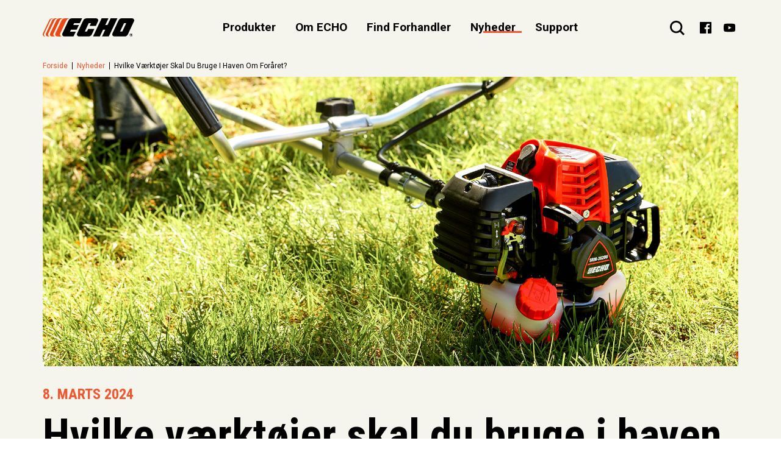

--- FILE ---
content_type: text/html
request_url: https://dk.echotools.eu/da_dk/nyheder/what-tools-to-use-in-your-garden-during-spring/
body_size: 14036
content:
<!DOCTYPE html>
<html data-n-head-ssr lang="da" data-n-head="%7B%22lang%22:%7B%22ssr%22:%22da%22%7D%7D">
  <head>
    <script type="text/javascript" src="https://cdn.jsdelivr.net/npm/outdated-browser-rework@2.8.0/dist/outdated-browser-rework.min.js"></script>
    <script>
      outdatedBrowserRework({
        browserSupport: {
          'Chrome': 60,
          'Edge': 38,
          'Safari': 10,
          'Mobile Safari': 10,
          'Firefox': 55,
          'Opera': 50,
          'Vivaldi': 1,
          'Yandex': { major: 17, minor: 10 },
          'IE': 11
        },
        requireChromeOnAndroid: false,
        isUnknownBrowserOK: true,
        messages: {
          it: {
            browser: {
              outOfDate: 'Il tuo browser é obsoleto!',
              update: {
                web: 'Aggiorna il tuo browser per visualizzare correttamente questo sito.',
                googlePlay: 'Controlla gli aggiornamenti su Google Play',
                appStore: 'Installa l\'ultimo aggiornamento per il tuo iPhone/iPad'
              },
              url: 'http://outdatedbrowser.com/it',
              callToAction: 'Aggiorna ora',
              close: 'Chiudi'
            }
          },
          en: {
            browser: {
              outOfDate: 'Your browser is out of date!',
              update: {
                web: 'Update your browser to view this website correctly. ',
                googlePlay: 'Please update your browser from Google Play',
                appStore: 'Please update iOS from the Settings App'
              },
              url: 'http://outdatedbrowser.com/',
              callToAction: 'Update my browser now',
              close: 'Close'
            }
          }
        }
      });
    </script>
    <style>
      #outdated {
        height: 100%;
        position: absolute;
        background-color: white !important;
        color: black !important;
        display: none;
        overflow: hidden;
        left: 0;
        position: fixed;
        text-align: center;
        text-transform: uppercase;
        top: 0;
        width: 100%;
        z-index: 1500;
        padding: 0 24px 24px 0;
      }
    </style>
    <title>Hvilke værktøjer skal du bruge i haven om foråret?, News | ECHO Danmark</title><meta data-n-head="ssr" charset="utf-8"><meta data-n-head="ssr" name="viewport" content="width=device-width, initial-scale=1"><meta data-n-head="ssr" name="application-name" content="ECHO Tools"><meta data-n-head="ssr" name="msapplication-TileColor" content="#FFFFFF"><meta data-n-head="ssr" name="msapplication-TileImage" content="/favicon/mstile-144x144.png"><meta data-n-head="ssr" name="msapplication-square70x70logo" content="/favicon/mstile-70x70.png"><meta data-n-head="ssr" name="msapplication-square150x150logo" content="/favicon/mstile-150x150.png"><meta data-n-head="ssr" name="msapplication-wide310x150logo" content="/favicon/mstile-310x150.png"><meta data-n-head="ssr" name="msapplication-square310x310logo" content="/favicon/mstile-310x310.png"><meta data-n-head="ssr" name="og:type" content="website"><meta data-n-head="ssr" data-hid="description" name="description" content="Når vinteren siger farvel og naturen vågner op, er det tid til at omfavne forårets fornyende ånd. Med længere dage og varmere temperaturer, d, News af ECHO Danmark"><meta data-n-head="ssr" data-hid="og:title" property="og:title" name="og:title" content="Hvilke værktøjer skal du bruge i haven om foråret?, News | ECHO Danmark"><meta data-n-head="ssr" data-hid="og:description" property="og:description" name="og:description" content="Når vinteren siger farvel og naturen vågner op, er det tid til at omfavne forårets fornyende ånd. Med længere dage og varmere temperaturer, d, News af ECHO Danmark"><meta data-n-head="ssr" data-hid="og:image" property="og:image" name="og:image" content="undefined"><meta data-n-head="ssr" data-hid="og:url" property="og:url" content="https://www.echotools.com/da_dk/nyheder/what-tools-to-use-in-your-garden-during-spring"><meta data-n-head="ssr" data-hid="twitter:card" property="twitter:card" name="twitter:card" content="summary"><meta data-n-head="ssr" data-hid="twitter:title" property="twitter:title" name="twitter:title" content="Hvilke værktøjer skal du bruge i haven om foråret?, News | ECHO Danmark"><meta data-n-head="ssr" data-hid="twitter:description" property="twitter:description" name="twitter:description" content="Når vinteren siger farvel og naturen vågner op, er det tid til at omfavne forårets fornyende ånd. Med længere dage og varmere temperaturer, d, News af ECHO Danmark"><meta data-n-head="ssr" data-hid="twitter:image" property="twitter:image" name="twitter:image" content="undefined"><link data-n-head="ssr" rel="icon" type="image/x-icon" href="/favicon.ico"><link data-n-head="ssr" rel="stylesheet" type="text/css" href="https://fonts.googleapis.com/css?family=Roboto+Condensed:700|Roboto:400,500,700&amp;display=swap"><link data-n-head="ssr" rel="apple-touch-icon-precomposed" sizes="57x57" href="/favicon/apple-touch-icon-57x57.png"><link data-n-head="ssr" rel="apple-touch-icon-precomposed" sizes="114x114" href="/favicon/apple-touch-icon-114x114.png"><link data-n-head="ssr" rel="apple-touch-icon-precomposed" sizes="72x72" href="/favicon/apple-touch-icon-72x72.png"><link data-n-head="ssr" rel="apple-touch-icon-precomposed" sizes="144x144" href="/favicon/apple-touch-icon-144x144.png"><link data-n-head="ssr" rel="apple-touch-icon-precomposed" sizes="60x60" href="/favicon/apple-touch-icon-60x60.png"><link data-n-head="ssr" rel="apple-touch-icon-precomposed" sizes="120x120" href="/favicon/apple-touch-icon-120x120.png"><link data-n-head="ssr" rel="apple-touch-icon-precomposed" sizes="76x76" href="/favicon/apple-touch-icon-76x76.png"><link data-n-head="ssr" rel="apple-touch-icon-precomposed" sizes="152x152" href="/favicon/apple-touch-icon-152x152.png"><link data-n-head="ssr" rel="icon" type="image/png" href="/favicon/favicon-196x196.png" sizes="196x196"><link data-n-head="ssr" rel="icon" type="image/png" href="/favicon/favicon-96x96.png" sizes="96x96"><link data-n-head="ssr" rel="icon" type="image/png" href="/favicon/favicon-32x32.png" sizes="32x32"><link data-n-head="ssr" rel="icon" type="image/png" href="/favicon/favicon-16x16.png" sizes="16x16"><link data-n-head="ssr" rel="icon" type="image/png" href="/favicon/favicon-128.png" sizes="128x128"><script data-n-head="ssr" src="https://www.google.com/recaptcha/api.js?onload=vueRecaptchaApiLoaded&amp;render=explicit" defer></script><script data-n-head="ssr" src="//www.googletagmanager.com/gtm.js?id=GTM-TFSVGD2T&amp;l=dataLayer" async></script><script data-n-head="ssr" data-hid="nuxt-jsonld-882812" type="application/ld+json">
{
  "@context": "http://schema.org",
  "@type": "BreadcrumbList",
  "itemListElement": [
    {
      "@type": "ListItem",
      "position": 1,
      "item": "https://www.echotools.com/da_dk/nyheder",
      "name": "Nyheder"
    },
    {
      "@type": "ListItem",
      "position": 2,
      "name": "Hvilke værktøjer skal du bruge i haven om foråret?"
    }
  ]
}
</script><link rel="preload" href="/_nuxt/819c58f564b9a74603ec.js" as="script"><link rel="preload" href="/_nuxt/464550e22a31a9c02aec.js" as="script"><link rel="preload" href="/_nuxt/5959bde2b8f6640b2415.css" as="style"><link rel="preload" href="/_nuxt/45beb16f37533c1b4032.js" as="script"><link rel="preload" href="/_nuxt/e4ae60a12fe5b0b900d1.css" as="style"><link rel="preload" href="/_nuxt/0359395722229a5a7d04.js" as="script"><link rel="preload" href="/_nuxt/1ee9ae9253b7bf78771a.css" as="style"><link rel="preload" href="/_nuxt/d9595fad17f357077624.js" as="script"><link rel="stylesheet" href="/_nuxt/5959bde2b8f6640b2415.css"><link rel="stylesheet" href="/_nuxt/e4ae60a12fe5b0b900d1.css"><link rel="stylesheet" href="/_nuxt/1ee9ae9253b7bf78771a.css">
  </head>
  <body >
    <noscript data-n-head="ssr" data-hid="gtm-noscript" data-pbody="true"><iframe src="//www.googletagmanager.com/ns.html?id=GTM-TFSVGD2T&l=dataLayer" height="0" width="0" style="display:none;visibility:hidden"></iframe></noscript><div data-server-rendered="true" id="__nuxt"><!----><div id="__layout"><div class="layout"><header class="header"><div class="l-container header__wrapper"><a href="/da_dk" title="ECHO: Professionelle redskaber til grønne områder og skovbrug" class="logo nuxt-link-active"><div><img src="/_nuxt/img/c6d89ae.svg" alt="ECHO: Professionelle redskaber til grønne områder og skovbrug" class="logo__image"></div></a> <nav class="main-nav header__nav l-hidden-until--md"><span title="Produkter" class="main-nav__link">
      Produkter
    </span><span title="Om ECHO" class="main-nav__link">
      Om ECHO
    </span><a href="/da_dk/forhandler" title="Find Forhandler" class="main-nav__link">
      Find Forhandler
    </a><a href="/da_dk/nyheder" title="Nyheder" class="main-nav__link is-active">
      Nyheder
    </a><span title="Support" class="main-nav__link">
      Support
    </span></nav> <div class="header__icons"><button aria-label="Søg" class="header__search"><svg class="ico ico--search"><use xlink:href="/symbol-defs.svg#search"></use></svg></button> <button aria-label="[object Object]" class="header__hamburger l-hidden-from--md"><svg class="ico ico--hamburger"><use xlink:href="/symbol-defs.svg#hamburger"></use></svg></button> <ul class="socials socials--s"><li class="socials__item"><a href="https://www.facebook.com/ECHOToolsDK" title="Our Facebook" rel="noopener" target="_blank"><svg class="ico ico--facebook"><use xlink:href="/symbol-defs.svg#facebook"></use></svg></a></li> <!----> <li class="socials__item"><a href="https://www.youtube.com/+@ECHODanmark" title="Our Youtube" rel="noopener" target="_blank"><svg class="ico ico--youtube"><use xlink:href="/symbol-defs.svg#youtube"></use></svg></a></li> <!----></ul> <!----></div></div> <nav class="mm2" style="display:none;"><div class="l-container"><button class="mm2__close"><svg class="ico ico--close"><use xlink:href="/symbol-defs.svg#close"></use></svg></button> <div class="mm2__wrap"><ul class="mm2__l1" style="display:none;"><li><div data-anim-mask=""><a href="/da_dk/produkter/" title="Se alle" target="_self" class="menu-item-two menu-item-two--all"><!----> <span class="menu-item-two__label">
    Se alle
  </span> <svg class="menu-item-two__arrow ico ico--arrow-next" style="display:none;"><use xlink:href="/symbol-defs.svg#arrow-next"></use></svg></a></div> <!----></li><li><div data-anim-mask=""><button title="X Series" target="_self" class="menu-item-two menu-item-two--ico"><svg class="menu-item-two__icon ico ico--x_series"><use xlink:href="/symbol-defs.svg#x_series"></use></svg> <span class="menu-item-two__label">
    X Series
  </span> <svg class="menu-item-two__arrow ico ico--arrow-next" style="display:none;"><use xlink:href="/symbol-defs.svg#arrow-next"></use></svg></button></div> <div class="mm2__wrap mm2__wrap--l2" style="display:none;"><ul class="mm2__l2"><li><div data-anim-mask=""><a href="/da_dk/produkter/x-serien/x-serien-kaedesave" title="X Serien Kædesave" target="_self" class="menu-item-two"><!----> <span class="menu-item-two__label">
    X Serien Kædesave
  </span> <svg class="menu-item-two__arrow ico ico--arrow-next" style="display:none;"><use xlink:href="/symbol-defs.svg#arrow-next"></use></svg></a></div></li><li><div data-anim-mask=""><a href="/da_dk/produkter/x-serien/x-serien-power-pruner-stangsave" title="X Serien Stangsave" target="_self" class="menu-item-two"><!----> <span class="menu-item-two__label">
    X Serien Stangsave
  </span> <svg class="menu-item-two__arrow ico ico--arrow-next" style="display:none;"><use xlink:href="/symbol-defs.svg#arrow-next"></use></svg></a></div></li><li><div data-anim-mask=""><a href="/da_dk/produkter/x-serien/x-serien-trimmere-buskryddere" title="X Serien Trimmere &amp; Buskryddere" target="_self" class="menu-item-two"><!----> <span class="menu-item-two__label">
    X Serien Trimmere &amp; Buskryddere
  </span> <svg class="menu-item-two__arrow ico ico--arrow-next" style="display:none;"><use xlink:href="/symbol-defs.svg#arrow-next"></use></svg></a></div></li><li><div data-anim-mask=""><a href="/da_dk/produkter/x-serien/x-serien-pro-tilbehor-serien" title="X Serien PAS" target="_self" class="menu-item-two"><!----> <span class="menu-item-two__label">
    X Serien PAS
  </span> <svg class="menu-item-two__arrow ico ico--arrow-next" style="display:none;"><use xlink:href="/symbol-defs.svg#arrow-next"></use></svg></a></div></li><li><div data-anim-mask=""><a href="/da_dk/produkter/x-serien/x-serien-haekkeklippere" title="X Serien Hækkeklippere" target="_self" class="menu-item-two"><!----> <span class="menu-item-two__label">
    X Serien Hækkeklippere
  </span> <svg class="menu-item-two__arrow ico ico--arrow-next" style="display:none;"><use xlink:href="/symbol-defs.svg#arrow-next"></use></svg></a></div></li><li><div data-anim-mask=""><a href="/da_dk/produkter/x-serien/x-serien-lovblaesere" title="X Serien Løvblæsere" target="_self" class="menu-item-two"><!----> <span class="menu-item-two__label">
    X Serien Løvblæsere
  </span> <svg class="menu-item-two__arrow ico ico--arrow-next" style="display:none;"><use xlink:href="/symbol-defs.svg#arrow-next"></use></svg></a></div></li> <li><a href="/da_dk/produkter/x-serien" target="_self" data-anim-btn="" class="mm2__all btn btn--outlined btn--anim-next" style="display:none;"><span class="btn__text">
  Se alle
</span> <svg class="btn__icon ico ico--arrow-next"><use xlink:href="/symbol-defs.svg#arrow-next"></use></svg></a></li></ul></div></li><li><div data-anim-mask=""><a href="/da_dk/produkter/56-eforce" title="56 eFORCE" target="_self" class="menu-item-two menu-item-two--ico"><svg class="menu-item-two__icon ico ico--56_eforce"><use xlink:href="/symbol-defs.svg#56_eforce"></use></svg> <span class="menu-item-two__label">
    56 eFORCE
  </span> <svg class="menu-item-two__arrow ico ico--arrow-next" style="display:none;"><use xlink:href="/symbol-defs.svg#arrow-next"></use></svg></a></div> <div class="mm2__wrap mm2__wrap--l2" style="display:none;"><ul class="mm2__l2"> <li><a href="/da_dk/produkter/56-eforce" target="_self" data-anim-btn="" class="mm2__all btn btn--outlined btn--anim-next" style="display:none;"><span class="btn__text">
  Se alle
</span> <svg class="btn__icon ico ico--arrow-next"><use xlink:href="/symbol-defs.svg#arrow-next"></use></svg></a></li></ul></div></li><li><div data-anim-mask=""><a href="/da_dk/produkter/garden-plus" title="Garden Plus" target="_self" class="menu-item-two menu-item-two--ico"><svg class="menu-item-two__icon ico ico--garden_plus_series"><use xlink:href="/symbol-defs.svg#garden_plus_series"></use></svg> <span class="menu-item-two__label">
    Garden Plus
  </span> <svg class="menu-item-two__arrow ico ico--arrow-next" style="display:none;"><use xlink:href="/symbol-defs.svg#arrow-next"></use></svg></a></div> <div class="mm2__wrap mm2__wrap--l2" style="display:none;"><ul class="mm2__l2"> <li><a href="/da_dk/produkter/garden-plus" target="_self" data-anim-btn="" class="mm2__all btn btn--outlined btn--anim-next" style="display:none;"><span class="btn__text">
  Se alle
</span> <svg class="btn__icon ico ico--arrow-next"><use xlink:href="/symbol-defs.svg#arrow-next"></use></svg></a></li></ul></div></li><li><div data-anim-mask=""><button title="Kædesave" target="_self" class="menu-item-two menu-item-two--ico"><svg class="menu-item-two__icon ico ico--chainsaws"><use xlink:href="/symbol-defs.svg#chainsaws"></use></svg> <span class="menu-item-two__label">
    Kædesave
  </span> <svg class="menu-item-two__arrow ico ico--arrow-next" style="display:none;"><use xlink:href="/symbol-defs.svg#arrow-next"></use></svg></button></div> <div class="mm2__wrap mm2__wrap--l2" style="display:none;"><ul class="mm2__l2"><li><div data-anim-mask=""><a href="/da_dk/produkter/kaedesave/kaedesave" title="Kædesave" target="_self" class="menu-item-two"><!----> <span class="menu-item-two__label">
    Kædesave
  </span> <svg class="menu-item-two__arrow ico ico--arrow-next" style="display:none;"><use xlink:href="/symbol-defs.svg#arrow-next"></use></svg></a></div></li><li><div data-anim-mask=""><a href="/da_dk/produkter/kaedesave/topkapper-kaedesave" title="Topkapper Kædesave" target="_self" class="menu-item-two"><!----> <span class="menu-item-two__label">
    Topkapper Kædesave
  </span> <svg class="menu-item-two__arrow ico ico--arrow-next" style="display:none;"><use xlink:href="/symbol-defs.svg#arrow-next"></use></svg></a></div></li> <li><a href="/da_dk/produkter/kaedesave" target="_self" data-anim-btn="" class="mm2__all btn btn--outlined btn--anim-next" style="display:none;"><span class="btn__text">
  Se alle
</span> <svg class="btn__icon ico ico--arrow-next"><use xlink:href="/symbol-defs.svg#arrow-next"></use></svg></a></li></ul></div></li><li><div data-anim-mask=""><button title="Stangsave" target="_self" class="menu-item-two menu-item-two--ico"><svg class="menu-item-two__icon ico ico--power_pruner"><use xlink:href="/symbol-defs.svg#power_pruner"></use></svg> <span class="menu-item-two__label">
    Stangsave
  </span> <svg class="menu-item-two__arrow ico ico--arrow-next" style="display:none;"><use xlink:href="/symbol-defs.svg#arrow-next"></use></svg></button></div> <div class="mm2__wrap mm2__wrap--l2" style="display:none;"><ul class="mm2__l2"><li><div data-anim-mask=""><a href="/da_dk/produkter/power-pruners-stangsave/power-pruner-med-teleskopror" title="Stangsave med teleskoprør" target="_self" class="menu-item-two"><!----> <span class="menu-item-two__label">
    Stangsave med teleskoprør
  </span> <svg class="menu-item-two__arrow ico ico--arrow-next" style="display:none;"><use xlink:href="/symbol-defs.svg#arrow-next"></use></svg></a></div></li> <li><a href="/da_dk/produkter/power-pruners-stangsave" target="_self" data-anim-btn="" class="mm2__all btn btn--outlined btn--anim-next" style="display:none;"><span class="btn__text">
  Se alle
</span> <svg class="btn__icon ico ico--arrow-next"><use xlink:href="/symbol-defs.svg#arrow-next"></use></svg></a></li></ul></div></li><li><div data-anim-mask=""><button title="Trimmere &amp; Buskryddere" target="_self" class="menu-item-two menu-item-two--ico"><svg class="menu-item-two__icon ico ico--trimmers"><use xlink:href="/symbol-defs.svg#trimmers"></use></svg> <span class="menu-item-two__label">
    Trimmere &amp; Buskryddere
  </span> <svg class="menu-item-two__arrow ico ico--arrow-next" style="display:none;"><use xlink:href="/symbol-defs.svg#arrow-next"></use></svg></button></div> <div class="mm2__wrap mm2__wrap--l2" style="display:none;"><ul class="mm2__l2"><li><div data-anim-mask=""><a href="/da_dk/produkter/trimmere-buskryddere/trimmere" title="Trimmere" target="_self" class="menu-item-two"><!----> <span class="menu-item-two__label">
    Trimmere
  </span> <svg class="menu-item-two__arrow ico ico--arrow-next" style="display:none;"><use xlink:href="/symbol-defs.svg#arrow-next"></use></svg></a></div></li><li><div data-anim-mask=""><a href="/da_dk/produkter/trimmere-buskryddere/buskryddere" title="Buskryddere" target="_self" class="menu-item-two"><!----> <span class="menu-item-two__label">
    Buskryddere
  </span> <svg class="menu-item-two__arrow ico ico--arrow-next" style="display:none;"><use xlink:href="/symbol-defs.svg#arrow-next"></use></svg></a></div></li><li><div data-anim-mask=""><a href="/da_dk/produkter/trimmere-buskryddere/rydningssav" title="Rydningssav" target="_self" class="menu-item-two"><!----> <span class="menu-item-two__label">
    Rydningssav
  </span> <svg class="menu-item-two__arrow ico ico--arrow-next" style="display:none;"><use xlink:href="/symbol-defs.svg#arrow-next"></use></svg></a></div></li><li><div data-anim-mask=""><a href="/da_dk/produkter/trimmere-buskryddere/trimmer-med-buet-rigror" title="Trimmere med buet rigrør" target="_self" class="menu-item-two"><!----> <span class="menu-item-two__label">
    Trimmere med buet rigrør
  </span> <svg class="menu-item-two__arrow ico ico--arrow-next" style="display:none;"><use xlink:href="/symbol-defs.svg#arrow-next"></use></svg></a></div></li> <li><a href="/da_dk/produkter/trimmere-buskryddere" target="_self" data-anim-btn="" class="mm2__all btn btn--outlined btn--anim-next" style="display:none;"><span class="btn__text">
  Se alle
</span> <svg class="btn__icon ico ico--arrow-next"><use xlink:href="/symbol-defs.svg#arrow-next"></use></svg></a></li></ul></div></li><li><div data-anim-mask=""><button title="Pro Attachment Serien" target="_self" class="menu-item-two menu-item-two--ico"><svg class="menu-item-two__icon ico ico--pro_attachment_series"><use xlink:href="/symbol-defs.svg#pro_attachment_series"></use></svg> <span class="menu-item-two__label">
    Pro Attachment Serien
  </span> <svg class="menu-item-two__arrow ico ico--arrow-next" style="display:none;"><use xlink:href="/symbol-defs.svg#arrow-next"></use></svg></button></div> <div class="mm2__wrap mm2__wrap--l2" style="display:none;"><ul class="mm2__l2"><li><div data-anim-mask=""><a href="/da_dk/produkter/pro-attachment-serien/vaerktoj-til-pas-delbart-system" title="Redskaber til PAS" target="_self" class="menu-item-two"><!----> <span class="menu-item-two__label">
    Redskaber til PAS
  </span> <svg class="menu-item-two__arrow ico ico--arrow-next" style="display:none;"><use xlink:href="/symbol-defs.svg#arrow-next"></use></svg></a></div></li><li><div data-anim-mask=""><a href="/da_dk/produkter/pro-attachment-serien/pas-motorenheder-power-heads" title="PAS Motorhoveder" target="_self" class="menu-item-two"><!----> <span class="menu-item-two__label">
    PAS Motorhoveder
  </span> <svg class="menu-item-two__arrow ico ico--arrow-next" style="display:none;"><use xlink:href="/symbol-defs.svg#arrow-next"></use></svg></a></div></li> <li><a href="/da_dk/produkter/pro-attachment-serien" target="_self" data-anim-btn="" class="mm2__all btn btn--outlined btn--anim-next" style="display:none;"><span class="btn__text">
  Se alle
</span> <svg class="btn__icon ico ico--arrow-next"><use xlink:href="/symbol-defs.svg#arrow-next"></use></svg></a></li></ul></div></li><li><div data-anim-mask=""><button title="Hækkeklippere" target="_self" class="menu-item-two menu-item-two--ico"><svg class="menu-item-two__icon ico ico--hedgetrimmers"><use xlink:href="/symbol-defs.svg#hedgetrimmers"></use></svg> <span class="menu-item-two__label">
    Hækkeklippere
  </span> <svg class="menu-item-two__arrow ico ico--arrow-next" style="display:none;"><use xlink:href="/symbol-defs.svg#arrow-next"></use></svg></button></div> <div class="mm2__wrap mm2__wrap--l2" style="display:none;"><ul class="mm2__l2"><li><div data-anim-mask=""><a href="/da_dk/produkter/haekklippere/haekkeklippere-med-dobbeltskaer" title="Hækkeklippere med dobbeltskær" target="_self" class="menu-item-two"><!----> <span class="menu-item-two__label">
    Hækkeklippere med dobbeltskær
  </span> <svg class="menu-item-two__arrow ico ico--arrow-next" style="display:none;"><use xlink:href="/symbol-defs.svg#arrow-next"></use></svg></a></div></li><li><div data-anim-mask=""><a href="/da_dk/produkter/haekklippere/haekkeklippere-med-enkeltskaer" title="Hækkeklippere med enkeltskær" target="_self" class="menu-item-two"><!----> <span class="menu-item-two__label">
    Hækkeklippere med enkeltskær
  </span> <svg class="menu-item-two__arrow ico ico--arrow-next" style="display:none;"><use xlink:href="/symbol-defs.svg#arrow-next"></use></svg></a></div></li><li><div data-anim-mask=""><a href="/da_dk/produkter/haekklippere/stanghaekkeklippere" title="Stanghækkeklippere" target="_self" class="menu-item-two"><!----> <span class="menu-item-two__label">
    Stanghækkeklippere
  </span> <svg class="menu-item-two__arrow ico ico--arrow-next" style="display:none;"><use xlink:href="/symbol-defs.svg#arrow-next"></use></svg></a></div></li> <li><a href="/da_dk/produkter/haekklippere" target="_self" data-anim-btn="" class="mm2__all btn btn--outlined btn--anim-next" style="display:none;"><span class="btn__text">
  Se alle
</span> <svg class="btn__icon ico ico--arrow-next"><use xlink:href="/symbol-defs.svg#arrow-next"></use></svg></a></li></ul></div></li><li><div data-anim-mask=""><button title="Løvblæsere" target="_self" class="menu-item-two menu-item-two--ico"><svg class="menu-item-two__icon ico ico--blowers"><use xlink:href="/symbol-defs.svg#blowers"></use></svg> <span class="menu-item-two__label">
    Løvblæsere
  </span> <svg class="menu-item-two__arrow ico ico--arrow-next" style="display:none;"><use xlink:href="/symbol-defs.svg#arrow-next"></use></svg></button></div> <div class="mm2__wrap mm2__wrap--l2" style="display:none;"><ul class="mm2__l2"><li><div data-anim-mask=""><a href="/da_dk/produkter/lovblaesere/handholdt-lovblaesere" title="Håndholdte Løvblæsere" target="_self" class="menu-item-two"><!----> <span class="menu-item-two__label">
    Håndholdte Løvblæsere
  </span> <svg class="menu-item-two__arrow ico ico--arrow-next" style="display:none;"><use xlink:href="/symbol-defs.svg#arrow-next"></use></svg></a></div></li><li><div data-anim-mask=""><a href="/da_dk/produkter/lovblaesere/rygbarne-lovblaesere" title="Rygbårne Løvblæsere" target="_self" class="menu-item-two"><!----> <span class="menu-item-two__label">
    Rygbårne Løvblæsere
  </span> <svg class="menu-item-two__arrow ico ico--arrow-next" style="display:none;"><use xlink:href="/symbol-defs.svg#arrow-next"></use></svg></a></div></li><li><div data-anim-mask=""><a href="/da_dk/produkter/lovblaesere/shred-n-vac-sugerkomposter" title="Shred 'N' Vac" target="_self" class="menu-item-two"><!----> <span class="menu-item-two__label">
    Shred 'N' Vac
  </span> <svg class="menu-item-two__arrow ico ico--arrow-next" style="display:none;"><use xlink:href="/symbol-defs.svg#arrow-next"></use></svg></a></div></li> <li><a href="/da_dk/produkter/lovblaesere" target="_self" data-anim-btn="" class="mm2__all btn btn--outlined btn--anim-next" style="display:none;"><span class="btn__text">
  Se alle
</span> <svg class="btn__icon ico ico--arrow-next"><use xlink:href="/symbol-defs.svg#arrow-next"></use></svg></a></li></ul></div></li><li><div data-anim-mask=""><button title="Batteri Produkter" target="_self" class="menu-item-two menu-item-two--ico"><svg class="menu-item-two__icon ico ico--battery"><use xlink:href="/symbol-defs.svg#battery"></use></svg> <span class="menu-item-two__label">
    Batteri Produkter
  </span> <svg class="menu-item-two__arrow ico ico--arrow-next" style="display:none;"><use xlink:href="/symbol-defs.svg#arrow-next"></use></svg></button></div> <div class="mm2__wrap mm2__wrap--l2" style="display:none;"><ul class="mm2__l2"><li><div data-anim-mask=""><a href="/da_dk/produkter/batteri-produkter/batteri-kaedesave" title="Batteri Kædesave" target="_self" class="menu-item-two"><!----> <span class="menu-item-two__label">
    Batteri Kædesave
  </span> <svg class="menu-item-two__arrow ico ico--arrow-next" style="display:none;"><use xlink:href="/symbol-defs.svg#arrow-next"></use></svg></a></div></li><li><div data-anim-mask=""><a href="/da_dk/produkter/batteri-produkter/batteri-trimmere" title="Batteri Trimmere" target="_self" class="menu-item-two"><!----> <span class="menu-item-two__label">
    Batteri Trimmere
  </span> <svg class="menu-item-two__arrow ico ico--arrow-next" style="display:none;"><use xlink:href="/symbol-defs.svg#arrow-next"></use></svg></a></div></li><li><div data-anim-mask=""><a href="/da_dk/produkter/batteri-produkter/batteri-haekkeklipper" title="Batteri Hækkeklippere" target="_self" class="menu-item-two"><!----> <span class="menu-item-two__label">
    Batteri Hækkeklippere
  </span> <svg class="menu-item-two__arrow ico ico--arrow-next" style="display:none;"><use xlink:href="/symbol-defs.svg#arrow-next"></use></svg></a></div></li><li><div data-anim-mask=""><a href="/da_dk/produkter/batteri-produkter/batteri-lovblaesere" title="Batteri Løvblæsere" target="_self" class="menu-item-two"><!----> <span class="menu-item-two__label">
    Batteri Løvblæsere
  </span> <svg class="menu-item-two__arrow ico ico--arrow-next" style="display:none;"><use xlink:href="/symbol-defs.svg#arrow-next"></use></svg></a></div></li><li><div data-anim-mask=""><a href="/da_dk/produkter/batteri-produkter/batteri-multi-tool-delbart-system" title="Batteri Multi Værktøj" target="_self" class="menu-item-two"><!----> <span class="menu-item-two__label">
    Batteri Multi Værktøj
  </span> <svg class="menu-item-two__arrow ico ico--arrow-next" style="display:none;"><use xlink:href="/symbol-defs.svg#arrow-next"></use></svg></a></div></li><li><div data-anim-mask=""><a href="/da_dk/produkter/batteri-produkter/batteri-plaeneklipper" title="Batteri Plæneklippere" target="_self" class="menu-item-two"><!----> <span class="menu-item-two__label">
    Batteri Plæneklippere
  </span> <svg class="menu-item-two__arrow ico ico--arrow-next" style="display:none;"><use xlink:href="/symbol-defs.svg#arrow-next"></use></svg></a></div></li><li><div data-anim-mask=""><a href="/da_dk/produkter/batteri-produkter/batterier-og-ladere" title="Batterier og Opladere" target="_self" class="menu-item-two"><!----> <span class="menu-item-two__label">
    Batterier og Opladere
  </span> <svg class="menu-item-two__arrow ico ico--arrow-next" style="display:none;"><use xlink:href="/symbol-defs.svg#arrow-next"></use></svg></a></div></li> <li><a href="/da_dk/produkter/batteri-produkter" target="_self" data-anim-btn="" class="mm2__all btn btn--outlined btn--anim-next" style="display:none;"><span class="btn__text">
  Se alle
</span> <svg class="btn__icon ico ico--arrow-next"><use xlink:href="/symbol-defs.svg#arrow-next"></use></svg></a></li></ul></div></li><li><div data-anim-mask=""><button title="Kapsave" target="_self" class="menu-item-two menu-item-two--ico"><svg class="menu-item-two__icon ico ico--engine_cutters"><use xlink:href="/symbol-defs.svg#engine_cutters"></use></svg> <span class="menu-item-two__label">
    Kapsave
  </span> <svg class="menu-item-two__arrow ico ico--arrow-next" style="display:none;"><use xlink:href="/symbol-defs.svg#arrow-next"></use></svg></button></div> <div class="mm2__wrap mm2__wrap--l2" style="display:none;"><ul class="mm2__l2"><li><div data-anim-mask=""><a href="/da_dk/produkter/kapsave/kapsav" title="Kapsave" target="_self" class="menu-item-two"><!----> <span class="menu-item-two__label">
    Kapsave
  </span> <svg class="menu-item-two__arrow ico ico--arrow-next" style="display:none;"><use xlink:href="/symbol-defs.svg#arrow-next"></use></svg></a></div></li> <li><a href="/da_dk/produkter/kapsave" target="_self" data-anim-btn="" class="mm2__all btn btn--outlined btn--anim-next" style="display:none;"><span class="btn__text">
  Se alle
</span> <svg class="btn__icon ico ico--arrow-next"><use xlink:href="/symbol-defs.svg#arrow-next"></use></svg></a></li></ul></div></li><li><div data-anim-mask=""><a href="/da_dk/produkter/spredere" title="Spredere" target="_self" class="menu-item-two menu-item-two--ico"><svg class="menu-item-two__icon ico ico--spreaders"><use xlink:href="/symbol-defs.svg#spreaders"></use></svg> <span class="menu-item-two__label">
    Spredere
  </span> <svg class="menu-item-two__arrow ico ico--arrow-next" style="display:none;"><use xlink:href="/symbol-defs.svg#arrow-next"></use></svg></a></div> <div class="mm2__wrap mm2__wrap--l2" style="display:none;"><ul class="mm2__l2"> <li><a href="/da_dk/produkter/spredere" target="_self" data-anim-btn="" class="mm2__all btn btn--outlined btn--anim-next" style="display:none;"><span class="btn__text">
  Se alle
</span> <svg class="btn__icon ico ico--arrow-next"><use xlink:href="/symbol-defs.svg#arrow-next"></use></svg></a></li></ul></div></li><li><div data-anim-mask=""><a href="/da_dk/produkter/plaeneklippere" title="Plæneklippere" target="_self" class="menu-item-two menu-item-two--ico"><svg class="menu-item-two__icon ico ico--lawnmower"><use xlink:href="/symbol-defs.svg#lawnmower"></use></svg> <span class="menu-item-two__label">
    Plæneklippere
  </span> <svg class="menu-item-two__arrow ico ico--arrow-next" style="display:none;"><use xlink:href="/symbol-defs.svg#arrow-next"></use></svg></a></div> <div class="mm2__wrap mm2__wrap--l2" style="display:none;"><ul class="mm2__l2"> <li><a href="/da_dk/produkter/plaeneklippere" target="_self" data-anim-btn="" class="mm2__all btn btn--outlined btn--anim-next" style="display:none;"><span class="btn__text">
  Se alle
</span> <svg class="btn__icon ico ico--arrow-next"><use xlink:href="/symbol-defs.svg#arrow-next"></use></svg></a></li></ul></div></li><li><div data-anim-mask=""><button title="Tilbehør" target="_self" class="menu-item-two menu-item-two--ico"><svg class="menu-item-two__icon ico ico--accessories"><use xlink:href="/symbol-defs.svg#accessories"></use></svg> <span class="menu-item-two__label">
    Tilbehør
  </span> <svg class="menu-item-two__arrow ico ico--arrow-next" style="display:none;"><use xlink:href="/symbol-defs.svg#arrow-next"></use></svg></button></div> <div class="mm2__wrap mm2__wrap--l2" style="display:none;"><ul class="mm2__l2"><li><div data-anim-mask=""><a href="/da_dk/produkter/tilbehor/youcan-gor-det-selv-produkter" title="YOUCAN - &quot;Gør-Det-Selv&quot; produkter" target="_self" class="menu-item-two"><!----> <span class="menu-item-two__label">
    YOUCAN - &quot;Gør-Det-Selv&quot; produkter
  </span> <svg class="menu-item-two__arrow ico ico--arrow-next" style="display:none;"><use xlink:href="/symbol-defs.svg#arrow-next"></use></svg></a></div></li><li><div data-anim-mask=""><a href="/da_dk/produkter/tilbehor/kaedesavs-tilbehor" title="Tilbehør til kædesave" target="_self" class="menu-item-two"><!----> <span class="menu-item-two__label">
    Tilbehør til kædesave
  </span> <svg class="menu-item-two__arrow ico ico--arrow-next" style="display:none;"><use xlink:href="/symbol-defs.svg#arrow-next"></use></svg></a></div></li><li><div data-anim-mask=""><a href="/da_dk/produkter/tilbehor/svaerd-og-kaeder" title="Sværd og kæder" target="_self" class="menu-item-two"><!----> <span class="menu-item-two__label">
    Sværd og kæder
  </span> <svg class="menu-item-two__arrow ico ico--arrow-next" style="display:none;"><use xlink:href="/symbol-defs.svg#arrow-next"></use></svg></a></div></li><li><div data-anim-mask=""><a href="/da_dk/produkter/tilbehor/trimmer-buskrydder-tilbehor" title="Trimmer &amp; Buskrydder Tilbehør" target="_self" class="menu-item-two"><!----> <span class="menu-item-two__label">
    Trimmer &amp; Buskrydder Tilbehør
  </span> <svg class="menu-item-two__arrow ico ico--arrow-next" style="display:none;"><use xlink:href="/symbol-defs.svg#arrow-next"></use></svg></a></div></li><li><div data-anim-mask=""><a href="/da_dk/produkter/tilbehor/trimmerhoveder" title="Trimmerhoveder" target="_self" class="menu-item-two"><!----> <span class="menu-item-two__label">
    Trimmerhoveder
  </span> <svg class="menu-item-two__arrow ico ico--arrow-next" style="display:none;"><use xlink:href="/symbol-defs.svg#arrow-next"></use></svg></a></div></li><li><div data-anim-mask=""><a href="/da_dk/produkter/tilbehor/buskrydderklinger" title="Metalklinger" target="_self" class="menu-item-two"><!----> <span class="menu-item-two__label">
    Metalklinger
  </span> <svg class="menu-item-two__arrow ico ico--arrow-next" style="display:none;"><use xlink:href="/symbol-defs.svg#arrow-next"></use></svg></a></div></li><li><div data-anim-mask=""><a href="/da_dk/produkter/tilbehor/haekkeklipper-tilbehor" title="Tilbehør til hækkeklippere" target="_self" class="menu-item-two"><!----> <span class="menu-item-two__label">
    Tilbehør til hækkeklippere
  </span> <svg class="menu-item-two__arrow ico ico--arrow-next" style="display:none;"><use xlink:href="/symbol-defs.svg#arrow-next"></use></svg></a></div></li><li><div data-anim-mask=""><a href="/da_dk/produkter/tilbehor/lovblaeser-tilbehor" title="Tilbehør til løvblæsere" target="_self" class="menu-item-two"><!----> <span class="menu-item-two__label">
    Tilbehør til løvblæsere
  </span> <svg class="menu-item-two__arrow ico ico--arrow-next" style="display:none;"><use xlink:href="/symbol-defs.svg#arrow-next"></use></svg></a></div></li><li><div data-anim-mask=""><a href="/da_dk/produkter/tilbehor/sikkerhedsudstyr" title="Sikkerhedsudstyr" target="_self" class="menu-item-two"><!----> <span class="menu-item-two__label">
    Sikkerhedsudstyr
  </span> <svg class="menu-item-two__arrow ico ico--arrow-next" style="display:none;"><use xlink:href="/symbol-defs.svg#arrow-next"></use></svg></a></div></li><li><div data-anim-mask=""><a href="/da_dk/produkter/tilbehor/power-pruner-tilbehor" title="Tilbehør til stangsave" target="_self" class="menu-item-two"><!----> <span class="menu-item-two__label">
    Tilbehør til stangsave
  </span> <svg class="menu-item-two__arrow ico ico--arrow-next" style="display:none;"><use xlink:href="/symbol-defs.svg#arrow-next"></use></svg></a></div></li><li><div data-anim-mask=""><a href="/da_dk/produkter/tilbehor/olie-og-fedt" title="Olie og fedt" target="_self" class="menu-item-two"><!----> <span class="menu-item-two__label">
    Olie og fedt
  </span> <svg class="menu-item-two__arrow ico ico--arrow-next" style="display:none;"><use xlink:href="/symbol-defs.svg#arrow-next"></use></svg></a></div></li> <li><a href="/da_dk/produkter/tilbehor" target="_self" data-anim-btn="" class="mm2__all btn btn--outlined btn--anim-next" style="display:none;"><span class="btn__text">
  Se alle
</span> <svg class="btn__icon ico ico--arrow-next"><use xlink:href="/symbol-defs.svg#arrow-next"></use></svg></a></li></ul></div></li></ul><ul class="mm2__l1" style="display:none;"><li><div data-anim-mask=""><a href="/da_dk/om-echo/vores-historie" title="Vores historie" target="_self" class="menu-item-two"><!----> <span class="menu-item-two__label">
    Vores historie
  </span> <svg class="menu-item-two__arrow ico ico--arrow-next" style="display:none;"><use xlink:href="/symbol-defs.svg#arrow-next"></use></svg></a></div> <!----></li><li><div data-anim-mask=""><a href="/da_dk/om-echo/advanced-technologies" title="Avanceret teknologi" target="_self" class="menu-item-two"><!----> <span class="menu-item-two__label">
    Avanceret teknologi
  </span> <svg class="menu-item-two__arrow ico ico--arrow-next" style="display:none;"><use xlink:href="/symbol-defs.svg#arrow-next"></use></svg></a></div> <!----></li><li><div data-anim-mask=""><a href="/da_dk/om-echo/about-echo" title="Om ECHO" target="_self" class="menu-item-two"><!----> <span class="menu-item-two__label">
    Om ECHO
  </span> <svg class="menu-item-two__arrow ico ico--arrow-next" style="display:none;"><use xlink:href="/symbol-defs.svg#arrow-next"></use></svg></a></div> <!----></li><li><div data-anim-mask=""><a href="/da_dk/om-echo/echo-funktioner" title="ECHO Funktioner" target="_self" class="menu-item-two"><!----> <span class="menu-item-two__label">
    ECHO Funktioner
  </span> <svg class="menu-item-two__arrow ico ico--arrow-next" style="display:none;"><use xlink:href="/symbol-defs.svg#arrow-next"></use></svg></a></div> <!----></li></ul><!----><!----><ul class="mm2__l1" style="display:none;"><li><div data-anim-mask=""><a href="/da_dk/support/faq" title="FAQ" target="_self" class="menu-item-two"><!----> <span class="menu-item-two__label">
    FAQ
  </span> <svg class="menu-item-two__arrow ico ico--arrow-next" style="display:none;"><use xlink:href="/symbol-defs.svg#arrow-next"></use></svg></a></div> <!----></li><li><div data-anim-mask=""><a href="/da_dk/support/warranty" title="Garanti" target="_self" class="menu-item-two"><!----> <span class="menu-item-two__label">
    Garanti
  </span> <svg class="menu-item-two__arrow ico ico--arrow-next" style="display:none;"><use xlink:href="/symbol-defs.svg#arrow-next"></use></svg></a></div> <!----></li><li><div data-anim-mask=""><a href="/da_dk/support/kontakt-os" title="Kontakt os" target="_self" class="menu-item-two"><!----> <span class="menu-item-two__label">
    Kontakt os
  </span> <svg class="menu-item-two__arrow ico ico--arrow-next" style="display:none;"><use xlink:href="/symbol-defs.svg#arrow-next"></use></svg></a></div> <!----></li><li><div data-anim-mask=""><a href="/da_dk/support/betjeningsmanualer" title="Manualer" target="_self" class="menu-item-two"><!----> <span class="menu-item-two__label">
    Manualer
  </span> <svg class="menu-item-two__arrow ico ico--arrow-next" style="display:none;"><use xlink:href="/symbol-defs.svg#arrow-next"></use></svg></a></div> <!----></li><li><div data-anim-mask=""><a title="Reservedele og Service Portal" target="_blank" href="https://echotools-dk.ev-portal.com" class="menu-item-two"><!----> <span class="menu-item-two__label">
    Reservedele og Service Portal
  </span> <svg class="menu-item-two__arrow ico ico--arrow-next" style="display:none;"><use xlink:href="/symbol-defs.svg#arrow-next"></use></svg></a></div> <!----></li></ul></div></div></nav> <nav class="mobile-mega-menu" style="display:none;" data-v-2beba5ea data-v-2beba5ea><div class="mobile-mega-menu__nav" data-v-2beba5ea><div class="l-container l-flex l-justify-content--between l-align-items--center" data-v-2beba5ea><!----> <!----> <div data-v-2beba5ea><!----></div> <button class="mobile-mega-menu__nav--icon l-hidden-from--md" data-v-2beba5ea><svg class="ico ico--close" data-v-2beba5ea><use xlink:href="/symbol-defs.svg#close"></use></svg></button></div></div> <div class="l-container" data-v-2beba5ea><div class="l-row mobile-mega-menu__colcontainer" data-v-2beba5ea><div class="l-col-md--6 mobile-mega-menu__colwrapper mobile-mega-menu__colwrapper--active" data-v-2beba5ea><div class="mobile-mega-menu__column" data-v-2beba5ea><ul class="mobile-mega-menu__navLinks" data-v-2beba5ea><li class="mobile-mega-menu__navLink" data-v-2beba5ea><div data-anim-mask="" class="menu-item-wrapper" data-v-2beba5ea><a href="/da_dk/produkter" title="Produkter" class="menu-item menu-item--inactive" data-v-2beba5ea><span class="menu-item__label"><!---->
    Produkter
  </span> <svg class="menu-item__icon ico ico--arrow-next" style="display:none;"><use xlink:href="/symbol-defs.svg#arrow-next"></use></svg></a></div></li><li class="mobile-mega-menu__navLink" data-v-2beba5ea><div data-anim-mask="" class="menu-item-wrapper" data-v-2beba5ea><button title="Om ECHO" class="menu-item menu-item--inactive" data-v-2beba5ea><span class="menu-item__label"><!---->
    Om ECHO
  </span> <svg class="menu-item__icon ico ico--arrow-next" style="display:none;"><use xlink:href="/symbol-defs.svg#arrow-next"></use></svg></button></div></li><li class="mobile-mega-menu__navLink" data-v-2beba5ea><div data-anim-mask="" class="menu-item-wrapper" data-v-2beba5ea><a href="/da_dk/forhandler" title="Find Forhandler" class="menu-item menu-item--inactive" data-v-2beba5ea><span class="menu-item__label"><!---->
    Find Forhandler
  </span> <svg class="menu-item__icon ico ico--arrow-next" style="display:none;"><use xlink:href="/symbol-defs.svg#arrow-next"></use></svg></a></div></li><li class="mobile-mega-menu__navLink" data-v-2beba5ea><div data-anim-mask="" class="menu-item-wrapper" data-v-2beba5ea><a href="/da_dk/nyheder" title="Nyheder" class="nuxt-link-active menu-item menu-item--inactive" data-v-2beba5ea><span class="menu-item__label"><!---->
    Nyheder
  </span> <svg class="menu-item__icon ico ico--arrow-next" style="display:none;"><use xlink:href="/symbol-defs.svg#arrow-next"></use></svg></a></div></li><li class="mobile-mega-menu__navLink" data-v-2beba5ea><div data-anim-mask="" class="menu-item-wrapper" data-v-2beba5ea><button title="Support" class="menu-item menu-item--inactive" data-v-2beba5ea><span class="menu-item__label"><!---->
    Support
  </span> <svg class="menu-item__icon ico ico--arrow-next" style="display:none;"><use xlink:href="/symbol-defs.svg#arrow-next"></use></svg></button></div></li></ul></div></div> <div class="l-col-md--6 mobile-mega-menu__colwrapper" data-v-2beba5ea><div class="mobile-mega-menu__column" data-v-2beba5ea><ul class="mobile-mega-menu__categories" data-v-2beba5ea></ul></div></div> <div class="l-col-md--6 mobile-mega-menu__colwrapper" data-v-2beba5ea><!----></div></div></div></nav></header> <main class="layout__content"><section class="article"><div class="breadcrumbs__wrapper"><div class="l-container"><div class="l-row"><div class="l-col--12"><ol class="breadcrumbs"><li class="breadcrumbs__item"><a href="/da_dk" class="breadcrumbs__link nuxt-link-active">
              Forside
            </a></li><li class="breadcrumbs__item"><a href="/da_dk/nyheder" class="breadcrumbs__link nuxt-link-active">
              Nyheder
            </a></li><li class="breadcrumbs__item"><span>
              Hvilke værktøjer skal du bruge i haven om foråret?
            </span></li></ol></div></div></div></div> <div class="l-container"><div class="l-row"><div class="l-col--12"><div class="hero article__image hero__image--spaced"><!----> <!----> <!----> <div class="hero__image l-hidden-from--xl hero__image--smaller" style="background-image:url('/uploads/news/hero_desktop/66712f63cd75601417df35ba/Spring_tools__news_wide.jpg');"></div> <div class="hero__image hero__image--fixed l-hidden-until--xl"><img src="/uploads/news/hero_desktop/66712f63cd75601417df35ba/Spring_tools__news_wide.jpg" alt=""></div> <!----> <div class="hero-image__filters"></div></div></div></div> <div class="l-row"><div class="l-col--12"><div class="article__date">
          8. marts 2024
        </div> <div class="heading article__heading"><h1 class="heading__text heading__text--xxl">
          Hvilke værktøjer skal du bruge i haven om foråret?
         <!----></h1></div> <p class="article__abstract"><p>Når vinteren siger farvel og naturen vågner op, er det tid til at omfavne forårets fornyende ånd. Med længere dage og varmere temperaturer, der lokker os udenfor, er det også den perfekte sæson til at påbegynde arbejdet med udendørs vedligeholdelse. Uanset om du er en erfaren gartner eller en weekendkriger, kan det gøre en stor forskel at have de rigtige værktøjer ved hånden for at opnå en blomstrende udendørs oase. I denne artikel vil vi udforske de essentielle udendørs elværktøjer, som du kan tilføje til dit forårsarsenal. Vi vil anbefale et 40V batteriværktøj til husejere, et benzindrevet værktøj til husejere samt et professionelt 56V batteriværktøj.</p><h4>1. Motorsave: Beskæringsperfektion</h4><p>Foråret er det ideelle tidspunkt til at vurdere sundheden af dine træer og buske, hvilket gør motorsave til et uundværligt værktøj for enhver husejer. Fra beskæring af overgroede grene til fjernelse af dødt træ, kan en pålidelig motorsav hjælpe dig med at forme dit landskab med præcision og lethed. ECHO tilbyder flere super lette modeller med ergonomiske designs for komfortabel håndtering, som er perfekte til forårsopgaver:</p><p><strong>Valg for husejere:</strong></p><ul><li><a href="https://dk.echotools.eu/da_dk/produkter/kaedesave/kaedesave/dcs-310" target="_blank"><strong>DCS-310</strong></a><strong>:</strong> En del af ECHO Garden+ 40V serien, der er rettet mod gartnere og landmænd. Denne batteridrevne motorsav har alt, hvad du behøver til simpel beskæring, kløvning eller endda fældning af små træer.</li><li><a href="https://dk.echotools.eu/da_dk/produkter/kaedesave/kaedesave/cs-4010ec" target="_blank"><strong>CS-4010EC</strong></a><strong>:</strong> Hvis du vil have lidt mere rå kraft, hvorfor så ikke vælge en benzindrevet motorsav? Denne ECHO-maskine er det perfekte valg for en person med lidt eller ingen erfaring med benzinværktøjer. EC i navnet står for Electric Control og betyder, at det ikke kunne være nemmere at bruge saven – pump pæren og træk i snoren for at starte, og lad EC sikre optimal skæring ved at give mere kraft, når det er nødvendigt.</li></ul><p><strong>Valg for professionelle:</strong></p><ul><li><a href="https://dk.echotools.eu/da_dk/produkter/kaedesave/kaedesave/dcs-2500" target="_blank"><strong>DCS-2500</strong></a><strong>:</strong> Den letteste baghåndtag professionelle sav på markedet er en del af ECHO’s 56 eFORCE serie, som er rettet mod professionelle brugere. Denne sav er perfekt, hvis du vil have noget utroligt let, manøvredygtigt og kraftfuldt. Da saven er designet til daglig kommerciel brug, anbefales den kun til intensivt arbejde eller til dem, der simpelthen skal have det bedste.</li></ul><h4>2. Trimmere/Buskryddere med nylonlinje: Skab skarpe kanter</h4><p>Sig farvel til uregerlige kanter og irriterende ukrudt med hjælp fra nylonlinjetrimmere. Disse alsidige værktøjer er perfekte til at tackle svært tilgængelige områder, definere grænser i plænen og opretholde et velplejet udseende i hele haven.</p><p><strong>Valg for husejere:</strong></p><ul><li><a href="https://dk.echotools.eu/da_dk/produkter/trimmere-buskryddere/trimmere/dsrm-310" target="_blank"><strong>DSRM-310</strong></a><strong>:</strong> En del af ECHO Garden+ 40V serien, der er rettet mod gartnere og landmænd. Denne batteridrevne trimmer gør det nemt at gå i gang og tage sig af simple trimning- og kantopgaver.</li><li><a href="https://dk.echotools.eu/da_dk/produkter/trimmere-buskryddere/trimmere/srm-222esl_37" target="_blank"><strong>SRM-222ES/L</strong></a><strong>:</strong> En benzindrevet trimmer vil give meget mere kraft. ECHO SRM-222ES/L har en lavvægt 21,2 cm³ motor, der er perfekt, hvis din have er blevet lidt uregerlig. Intet kan stå i din vej.</li></ul><p><strong>Valg for professionelle:</strong></p><ul><li><a href="https://dk.echotools.eu/da_dk/produkter/trimmere-buskryddere/trimmere/dsrm-2600l" target="_blank"><strong>DSRM-2600</strong></a><strong>:</strong> Populær blandt professionelle landskabsplejere over hele verden, denne trimmer har virkelig alt. Den tilbyder kraft svarende til en 25 cm³ motordreven trimmer med alle fordelene ved at være batteridrevet; lavere vibrationer, lavere støj og ingen emissioner.</li></ul><h4>3. Hækkeklippere: Form og definer</h4><p>Transformér dit grønne område til kunstværker med hækkeklippere, der er designet til ubesværet formning og beskæring. Uanset om du former hække, buske eller buskadser, kan en højkvalitetsklipper hjælpe dig med at opnå rene, præcise snit for en poleret finish.</p><p><strong>Valg for husejere:</strong></p><ul><li><a href="https://dk.echotools.eu/da_dk/produkter/haekklippere/haekkeklippere-med-dobbeltskaer/dhc-310" target="_blank"><strong>DHC-310</strong></a><strong>:</strong> En del af ECHO Garden+ 40V serien, der er rettet mod gartnere og landmænd. Denne batteridrevne hækkeklipper har et roterbart håndtag for præcis klipning vandret eller lodret. Den er også super nem at bruge med en høj klippehastighed og imponerende skarpe blade.</li><li><a href="https://dk.echotools.eu/da_dk/produkter/haekklippere/haekkeklippere-med-dobbeltskaer/hc-2020r_38" target="_blank"><strong>HC-2020R</strong></a><strong>:</strong> En benzindrevet hækkeklipper, der er perfekt for haveentusiaster og landmænd. Med en kraftig 21,2 cm³ motor og japansk skærpede blade er dette det perfekte valg til at få nogle virkelig tilgroede hække under kontrol.</li></ul><p><strong>Valg for professionelle:</strong></p><ul><li><a href="https://dk.echotools.eu/da_dk/produkter/haekklippere/haekkeklippere-med-dobbeltskaer/dhc-2200r" target="_blank"><strong>DHC-2200R</strong></a><strong>:</strong> Hvis kun det bedste er godt nok, vil denne 56V professionelle batterihækkeklipper ikke skuffe dig. Med adskillige teknologiske patenter fra ECHO, inklusive en motor der er i stand til fin klipning samt at tage sig af tykke grene, og tredobbelt skærpede japanske blade, vil du ikke finde en mere alsidig hækkeklipper. Det er også den letteste professionelle hækkeklipper på markedet! Dette er den slags værktøj, du vil finde undskyldninger for at bruge og vise frem til naboerne.</li></ul><h4>4. Løvblæsere: Fjern vinterens affald</h4><p>Sig farvel til vinterens rester og byd den nye sæson velkommen med løvblæsere, der har kraft til at klare opgaven. Fra at fjerne faldne blade til at feje affald væk, er disse alsidige værktøjer essentielle for at genoprette orden i dine udendørsarealer. Vælg modeller med variable hastighedsindstillinger og ergonomiske designs for optimal kontrol og manøvredygtighed.</p><p><strong>Valg for husejere:</strong></p><ul><li><a href="https://dk.echotools.eu/da_dk/produkter/lovblaesere/handholdt-lovblaesere/dpb-310" target="_blank"><strong>DPB-310</strong></a><strong>:</strong> En del af ECHO Garden+ 40V serien, der er rettet mod gartnere og landmænd. Denne batteridrevne blæser er perfekt til forårsbrug og giver nem brug og mere end nok kraft til at fjerne blade, græs og hækafklip.</li><li><a href="https://dk.echotools.eu/da_dk/produkter/lovblaesere/handholdt-lovblaesere/pb-2520_37" target="_blank"><strong>PB-2520</strong></a><strong>:</strong> En benzindrevet blæser, der er blevet ikonisk verden over for sin kraft og pålidelighed. Hvis du leder efter mere blæsekraft og noget, der ikke vil svigte dig, når efterårsbladene overtager, så er dette et godt valg.</li></ul><p><strong>Valg for professionelle:</strong></p><ul><li><a href="https://dk.echotools.eu/da_dk/produkter/lovblaesere/handholdt-lovblaesere/dpb-2600" target="_blank"><strong>DPB-2600</strong></a><strong>:</strong> En revolutionerende professionel blæser, der trækker luft lige meget fra begge sider for at give ekstreme blæsekrafter på 17N. ECHO kalder denne teknologi TWYND, som står for twin wind, og det forbedrer ikke kun kraften, men forhindrer også din blæser i at trække mod din krop under brug.</li></ul><h3>Forbedr din udendørs oplevelse</h3><p>Når du begiver dig ud på dine forårseventyr, skal du udstyre dig med de rette værktøjer til at tackle enhver udendørs udfordring, der kommer din vej. Fra motorsave til træbeskæring til højtryksrensere til overfladefornyelse kan investering i kvalitets udendørs elværktøjer forbedre din udendørs oplevelse og sætte scenen for en sæson af vækst og overflod. Omfavn forårets skønhed og slip din kreativitet løs, mens du omdanner din udendørs oase til et blomstrende fristed for afslapning og nydelse.</p><p>For at se Garden+ 40V-serien af batteriværktøjer designet til gartnere og landmænd, besøg venligst: <a href="https://dk.echotools.eu/da_dk/produkter/garden-plus" target="_blank">https://dk.echotools.eu/da_dk/produkter/garden-plus</a></p><p>For at se 56 eFORCE-serien af batteriværktøjer designet til professionelle, besøg venligst: <a href="https://dk.echotools.eu/da_dk/produkter/56-eforce" target="_blank">https://dk.echotools.eu/da_dk/produkter/56-eforce</a></p><p>For al information om ECHO, besøg: <a href="https://dk.echotools.eu/da_dk" target="_blank">https://dk.echotools.eu/da_dk</a></p></p></div></div></div>  <!----></section></main> <footer class="footer"><div class="catalogue"><div class="catalogue__overlay"></div> <div class="vue-portal-target"><div class="l-container"><div class="l-row"><div class="l-col--12"><div class="heading catalogue__heading"><div class="heading__text heading__text--xl">
              Katalog
             <!----></div></div></div></div> <div class="l-row"><div class="l-col-md--5"><div class="catalogue__abstract"><p>Se det interaktive ECHO produktkatalog fra 2024.</p></div></div> <div class="l-col-md--6 l-offset-md--1"><a target="_blank" href="https://heyzine.com/flip-book/bc49ccd0ae.html" class="catalogue__download btn btn--anim-download"><span class="btn__text">
              Download
            </span> <svg class="btn__icon ico ico--download"><use xlink:href="/symbol-defs.svg#download"></use></svg></a></div></div></div></div></div> <div class="footer-links"><div class="l-container"><div class="l-row"><div class="l-col-md--3"><ul class="footer-links__list"><li class="footer-links__item"><a href="/da_dk/support/warranty" target="_self" class="footer-links__link">
                Garanti
              </a></li><li class="footer-links__item"><a href="/da_dk/pages/privacy-policy" target="_self" class="footer-links__link">
                Privatlivspolitik
              </a></li><li class="footer-links__item"><a href="/da_dk/pages/yamabiko-data-protection-policy-gdpr" target="_self" class="footer-links__link">
                YAMABIKO DATABESKYTTELSESPOLITIK (GDPR)
              </a></li><li class="footer-links__item"><a href="/da_dk/support/betjeningsmanualer" target="_self" class="footer-links__link">
                Betjeningsmanualer
              </a></li></ul></div><div class="l-col-md--3"><ul class="footer-links__list"><li class="footer-links__item"><a href="/da_dk/om-echo/echo-funktioner" target="_self" class="footer-links__link">
                ECHO Funktioner
              </a></li><li class="footer-links__item"><a href="https://www.iubenda.com/privacy-policy/66113635/cookie-policy" target="_blank" class="footer-links__link">
                Cookiepolitik
              </a></li><li class="footer-links__item"><a href="/da_dk/support/kontakt-os" target="_self" class="footer-links__link">
                Kontakt Os
              </a></li></ul></div> <div class="l-col-md--6 l-hidden-until--md"><form novalidate="novalidate" class="form"><div name="findDistributor" class="form__field"><!----> <input id="ft-distributor" name="ft-distributor" type="search" data-vv-as="Find din forhandler" autocomplete="" placeholder="Find din forhandler" value="" class="form__input form__input--search"> <div class="form__search-icon"><svg class="ico ico--arrow-next"><use xlink:href="/symbol-defs.svg#arrow-next"></use></svg></div> <span class="field-error" style="display:none;">
    
  </span></div> <!----></form></div></div> <div class="l-row"><div class="l-col--12 u-text--right footer_links_and_socials"><span class="footer-links__copyrights u-text--left">
            Copyright ©2026 YAMABIKO Corporation <br class="l-hidden-from--sm">All rights reserved
          </span> <ul class="footer-links__socials socials"><li class="socials__item"><a href="https://www.facebook.com/ECHOToolsDK" title="Our Facebook" rel="noopener" target="_blank"><svg class="ico ico--facebook"><use xlink:href="/symbol-defs.svg#facebook"></use></svg></a></li> <!----> <li class="socials__item"><a href="https://www.youtube.com/+@ECHODanmark" title="Our Youtube" rel="noopener" target="_blank"><svg class="ico ico--youtube"><use xlink:href="/symbol-defs.svg#youtube"></use></svg></a></li> <!----></ul></div></div></div></div></footer> <div tabindex="0" class="searchbox" style="display:none;"><div class="l-container searchbox__top"><div class="l-row"><div class="l-col--12 u-text--right"><button data-anim-closebtn="" class="searchbox__closebtn"><svg class="ico ico--close"><use xlink:href="/symbol-defs.svg#close"></use></svg></button></div></div></div> <div class="l-container"><div class="l-row"><div class="l-col-md--6 l-offset-md--3"><div data-anim-mask=""><form autocomplete="true" novalidate="novalidate" class="form searchbox__form"><div name="search-input" class="form__field searchbox__input"><!----> <input id="searchbox-input" name="searchbox-input" type="search" required="required" data-vv-as="Search" autocomplete="" autofocus="autofocus" placeholder="Search" value="" class="form__input form__input--outlined form__input--search"> <div class="form__search-icon"><svg class="ico ico--search"><use xlink:href="/symbol-defs.svg#search"></use></svg></div> <span class="field-error" style="display:none;">
    
  </span></div> <!----></form></div></div></div></div></div></div></div></div><script>window.__NUXT__=(function(a,b,c,d,e,f,g,h,i,j,k,l,m,n,o,p,q,r,s,t,u,v,w,x,y,z,A,B,C,D,E,F,G,H,I,J,K,L,M,N,O,P,Q,R,S,T,U){return {layout:"default",data:[{id:"65fd4979cd7560468d477b9c",title:o,abstract:"Forårsværktøjer: Hvilke elværktøjer skal du bruge i haven om foråret.",description:"\u003Cp\u003ENår vinteren siger farvel og naturen vågner op, er det tid til at omfavne forårets fornyende ånd. Med længere dage og varmere temperaturer, der lokker os udenfor, er det også den perfekte sæson til at påbegynde arbejdet med udendørs vedligeholdelse. Uanset om du er en erfaren gartner eller en weekendkriger, kan det gøre en stor forskel at have de rigtige værktøjer ved hånden for at opnå en blomstrende udendørs oase. I denne artikel vil vi udforske de essentielle udendørs elværktøjer, som du kan tilføje til dit forårsarsenal. Vi vil anbefale et 40V batteriværktøj til husejere, et benzindrevet værktøj til husejere samt et professionelt 56V batteriværktøj.\u003C\u002Fp\u003E\u003Ch4\u003E1. Motorsave: Beskæringsperfektion\u003C\u002Fh4\u003E\u003Cp\u003EForåret er det ideelle tidspunkt til at vurdere sundheden af dine træer og buske, hvilket gør motorsave til et uundværligt værktøj for enhver husejer. Fra beskæring af overgroede grene til fjernelse af dødt træ, kan en pålidelig motorsav hjælpe dig med at forme dit landskab med præcision og lethed. ECHO tilbyder flere super lette modeller med ergonomiske designs for komfortabel håndtering, som er perfekte til forårsopgaver:\u003C\u002Fp\u003E\u003Cp\u003E\u003Cstrong\u003EValg for husejere:\u003C\u002Fstrong\u003E\u003C\u002Fp\u003E\u003Cul\u003E\u003Cli\u003E\u003Ca href=\"https:\u002F\u002Fdk.echotools.eu\u002Fda_dk\u002Fprodukter\u002Fkaedesave\u002Fkaedesave\u002Fdcs-310\" target=\"_blank\"\u003E\u003Cstrong\u003EDCS-310\u003C\u002Fstrong\u003E\u003C\u002Fa\u003E\u003Cstrong\u003E:\u003C\u002Fstrong\u003E En del af ECHO Garden+ 40V serien, der er rettet mod gartnere og landmænd. Denne batteridrevne motorsav har alt, hvad du behøver til simpel beskæring, kløvning eller endda fældning af små træer.\u003C\u002Fli\u003E\u003Cli\u003E\u003Ca href=\"https:\u002F\u002Fdk.echotools.eu\u002Fda_dk\u002Fprodukter\u002Fkaedesave\u002Fkaedesave\u002Fcs-4010ec\" target=\"_blank\"\u003E\u003Cstrong\u003ECS-4010EC\u003C\u002Fstrong\u003E\u003C\u002Fa\u003E\u003Cstrong\u003E:\u003C\u002Fstrong\u003E Hvis du vil have lidt mere rå kraft, hvorfor så ikke vælge en benzindrevet motorsav? Denne ECHO-maskine er det perfekte valg for en person med lidt eller ingen erfaring med benzinværktøjer. EC i navnet står for Electric Control og betyder, at det ikke kunne være nemmere at bruge saven – pump pæren og træk i snoren for at starte, og lad EC sikre optimal skæring ved at give mere kraft, når det er nødvendigt.\u003C\u002Fli\u003E\u003C\u002Ful\u003E\u003Cp\u003E\u003Cstrong\u003EValg for professionelle:\u003C\u002Fstrong\u003E\u003C\u002Fp\u003E\u003Cul\u003E\u003Cli\u003E\u003Ca href=\"https:\u002F\u002Fdk.echotools.eu\u002Fda_dk\u002Fprodukter\u002Fkaedesave\u002Fkaedesave\u002Fdcs-2500\" target=\"_blank\"\u003E\u003Cstrong\u003EDCS-2500\u003C\u002Fstrong\u003E\u003C\u002Fa\u003E\u003Cstrong\u003E:\u003C\u002Fstrong\u003E Den letteste baghåndtag professionelle sav på markedet er en del af ECHO’s 56 eFORCE serie, som er rettet mod professionelle brugere. Denne sav er perfekt, hvis du vil have noget utroligt let, manøvredygtigt og kraftfuldt. Da saven er designet til daglig kommerciel brug, anbefales den kun til intensivt arbejde eller til dem, der simpelthen skal have det bedste.\u003C\u002Fli\u003E\u003C\u002Ful\u003E\u003Ch4\u003E2. Trimmere\u002FBuskryddere med nylonlinje: Skab skarpe kanter\u003C\u002Fh4\u003E\u003Cp\u003ESig farvel til uregerlige kanter og irriterende ukrudt med hjælp fra nylonlinjetrimmere. Disse alsidige værktøjer er perfekte til at tackle svært tilgængelige områder, definere grænser i plænen og opretholde et velplejet udseende i hele haven.\u003C\u002Fp\u003E\u003Cp\u003E\u003Cstrong\u003EValg for husejere:\u003C\u002Fstrong\u003E\u003C\u002Fp\u003E\u003Cul\u003E\u003Cli\u003E\u003Ca href=\"https:\u002F\u002Fdk.echotools.eu\u002Fda_dk\u002Fprodukter\u002Ftrimmere-buskryddere\u002Ftrimmere\u002Fdsrm-310\" target=\"_blank\"\u003E\u003Cstrong\u003EDSRM-310\u003C\u002Fstrong\u003E\u003C\u002Fa\u003E\u003Cstrong\u003E:\u003C\u002Fstrong\u003E En del af ECHO Garden+ 40V serien, der er rettet mod gartnere og landmænd. Denne batteridrevne trimmer gør det nemt at gå i gang og tage sig af simple trimning- og kantopgaver.\u003C\u002Fli\u003E\u003Cli\u003E\u003Ca href=\"https:\u002F\u002Fdk.echotools.eu\u002Fda_dk\u002Fprodukter\u002Ftrimmere-buskryddere\u002Ftrimmere\u002Fsrm-222esl_37\" target=\"_blank\"\u003E\u003Cstrong\u003ESRM-222ES\u002FL\u003C\u002Fstrong\u003E\u003C\u002Fa\u003E\u003Cstrong\u003E:\u003C\u002Fstrong\u003E En benzindrevet trimmer vil give meget mere kraft. ECHO SRM-222ES\u002FL har en lavvægt 21,2 cm³ motor, der er perfekt, hvis din have er blevet lidt uregerlig. Intet kan stå i din vej.\u003C\u002Fli\u003E\u003C\u002Ful\u003E\u003Cp\u003E\u003Cstrong\u003EValg for professionelle:\u003C\u002Fstrong\u003E\u003C\u002Fp\u003E\u003Cul\u003E\u003Cli\u003E\u003Ca href=\"https:\u002F\u002Fdk.echotools.eu\u002Fda_dk\u002Fprodukter\u002Ftrimmere-buskryddere\u002Ftrimmere\u002Fdsrm-2600l\" target=\"_blank\"\u003E\u003Cstrong\u003EDSRM-2600\u003C\u002Fstrong\u003E\u003C\u002Fa\u003E\u003Cstrong\u003E:\u003C\u002Fstrong\u003E Populær blandt professionelle landskabsplejere over hele verden, denne trimmer har virkelig alt. Den tilbyder kraft svarende til en 25 cm³ motordreven trimmer med alle fordelene ved at være batteridrevet; lavere vibrationer, lavere støj og ingen emissioner.\u003C\u002Fli\u003E\u003C\u002Ful\u003E\u003Ch4\u003E3. Hækkeklippere: Form og definer\u003C\u002Fh4\u003E\u003Cp\u003ETransformér dit grønne område til kunstværker med hækkeklippere, der er designet til ubesværet formning og beskæring. Uanset om du former hække, buske eller buskadser, kan en højkvalitetsklipper hjælpe dig med at opnå rene, præcise snit for en poleret finish.\u003C\u002Fp\u003E\u003Cp\u003E\u003Cstrong\u003EValg for husejere:\u003C\u002Fstrong\u003E\u003C\u002Fp\u003E\u003Cul\u003E\u003Cli\u003E\u003Ca href=\"https:\u002F\u002Fdk.echotools.eu\u002Fda_dk\u002Fprodukter\u002Fhaekklippere\u002Fhaekkeklippere-med-dobbeltskaer\u002Fdhc-310\" target=\"_blank\"\u003E\u003Cstrong\u003EDHC-310\u003C\u002Fstrong\u003E\u003C\u002Fa\u003E\u003Cstrong\u003E:\u003C\u002Fstrong\u003E En del af ECHO Garden+ 40V serien, der er rettet mod gartnere og landmænd. Denne batteridrevne hækkeklipper har et roterbart håndtag for præcis klipning vandret eller lodret. Den er også super nem at bruge med en høj klippehastighed og imponerende skarpe blade.\u003C\u002Fli\u003E\u003Cli\u003E\u003Ca href=\"https:\u002F\u002Fdk.echotools.eu\u002Fda_dk\u002Fprodukter\u002Fhaekklippere\u002Fhaekkeklippere-med-dobbeltskaer\u002Fhc-2020r_38\" target=\"_blank\"\u003E\u003Cstrong\u003EHC-2020R\u003C\u002Fstrong\u003E\u003C\u002Fa\u003E\u003Cstrong\u003E:\u003C\u002Fstrong\u003E En benzindrevet hækkeklipper, der er perfekt for haveentusiaster og landmænd. Med en kraftig 21,2 cm³ motor og japansk skærpede blade er dette det perfekte valg til at få nogle virkelig tilgroede hække under kontrol.\u003C\u002Fli\u003E\u003C\u002Ful\u003E\u003Cp\u003E\u003Cstrong\u003EValg for professionelle:\u003C\u002Fstrong\u003E\u003C\u002Fp\u003E\u003Cul\u003E\u003Cli\u003E\u003Ca href=\"https:\u002F\u002Fdk.echotools.eu\u002Fda_dk\u002Fprodukter\u002Fhaekklippere\u002Fhaekkeklippere-med-dobbeltskaer\u002Fdhc-2200r\" target=\"_blank\"\u003E\u003Cstrong\u003EDHC-2200R\u003C\u002Fstrong\u003E\u003C\u002Fa\u003E\u003Cstrong\u003E:\u003C\u002Fstrong\u003E Hvis kun det bedste er godt nok, vil denne 56V professionelle batterihækkeklipper ikke skuffe dig. Med adskillige teknologiske patenter fra ECHO, inklusive en motor der er i stand til fin klipning samt at tage sig af tykke grene, og tredobbelt skærpede japanske blade, vil du ikke finde en mere alsidig hækkeklipper. Det er også den letteste professionelle hækkeklipper på markedet! Dette er den slags værktøj, du vil finde undskyldninger for at bruge og vise frem til naboerne.\u003C\u002Fli\u003E\u003C\u002Ful\u003E\u003Ch4\u003E4. Løvblæsere: Fjern vinterens affald\u003C\u002Fh4\u003E\u003Cp\u003ESig farvel til vinterens rester og byd den nye sæson velkommen med løvblæsere, der har kraft til at klare opgaven. Fra at fjerne faldne blade til at feje affald væk, er disse alsidige værktøjer essentielle for at genoprette orden i dine udendørsarealer. Vælg modeller med variable hastighedsindstillinger og ergonomiske designs for optimal kontrol og manøvredygtighed.\u003C\u002Fp\u003E\u003Cp\u003E\u003Cstrong\u003EValg for husejere:\u003C\u002Fstrong\u003E\u003C\u002Fp\u003E\u003Cul\u003E\u003Cli\u003E\u003Ca href=\"https:\u002F\u002Fdk.echotools.eu\u002Fda_dk\u002Fprodukter\u002Flovblaesere\u002Fhandholdt-lovblaesere\u002Fdpb-310\" target=\"_blank\"\u003E\u003Cstrong\u003EDPB-310\u003C\u002Fstrong\u003E\u003C\u002Fa\u003E\u003Cstrong\u003E:\u003C\u002Fstrong\u003E En del af ECHO Garden+ 40V serien, der er rettet mod gartnere og landmænd. Denne batteridrevne blæser er perfekt til forårsbrug og giver nem brug og mere end nok kraft til at fjerne blade, græs og hækafklip.\u003C\u002Fli\u003E\u003Cli\u003E\u003Ca href=\"https:\u002F\u002Fdk.echotools.eu\u002Fda_dk\u002Fprodukter\u002Flovblaesere\u002Fhandholdt-lovblaesere\u002Fpb-2520_37\" target=\"_blank\"\u003E\u003Cstrong\u003EPB-2520\u003C\u002Fstrong\u003E\u003C\u002Fa\u003E\u003Cstrong\u003E:\u003C\u002Fstrong\u003E En benzindrevet blæser, der er blevet ikonisk verden over for sin kraft og pålidelighed. Hvis du leder efter mere blæsekraft og noget, der ikke vil svigte dig, når efterårsbladene overtager, så er dette et godt valg.\u003C\u002Fli\u003E\u003C\u002Ful\u003E\u003Cp\u003E\u003Cstrong\u003EValg for professionelle:\u003C\u002Fstrong\u003E\u003C\u002Fp\u003E\u003Cul\u003E\u003Cli\u003E\u003Ca href=\"https:\u002F\u002Fdk.echotools.eu\u002Fda_dk\u002Fprodukter\u002Flovblaesere\u002Fhandholdt-lovblaesere\u002Fdpb-2600\" target=\"_blank\"\u003E\u003Cstrong\u003EDPB-2600\u003C\u002Fstrong\u003E\u003C\u002Fa\u003E\u003Cstrong\u003E:\u003C\u002Fstrong\u003E En revolutionerende professionel blæser, der trækker luft lige meget fra begge sider for at give ekstreme blæsekrafter på 17N. ECHO kalder denne teknologi TWYND, som står for twin wind, og det forbedrer ikke kun kraften, men forhindrer også din blæser i at trække mod din krop under brug.\u003C\u002Fli\u003E\u003C\u002Ful\u003E\u003Ch3\u003EForbedr din udendørs oplevelse\u003C\u002Fh3\u003E\u003Cp\u003ENår du begiver dig ud på dine forårseventyr, skal du udstyre dig med de rette værktøjer til at tackle enhver udendørs udfordring, der kommer din vej. Fra motorsave til træbeskæring til højtryksrensere til overfladefornyelse kan investering i kvalitets udendørs elværktøjer forbedre din udendørs oplevelse og sætte scenen for en sæson af vækst og overflod. Omfavn forårets skønhed og slip din kreativitet løs, mens du omdanner din udendørs oase til et blomstrende fristed for afslapning og nydelse.\u003C\u002Fp\u003E\u003Cp\u003EFor at se Garden+ 40V-serien af batteriværktøjer designet til gartnere og landmænd, besøg venligst: \u003Ca href=\"https:\u002F\u002Fdk.echotools.eu\u002Fda_dk\u002Fprodukter\u002Fgarden-plus\" target=\"_blank\"\u003Ehttps:\u002F\u002Fdk.echotools.eu\u002Fda_dk\u002Fprodukter\u002Fgarden-plus\u003C\u002Fa\u003E\u003C\u002Fp\u003E\u003Cp\u003EFor at se 56 eFORCE-serien af batteriværktøjer designet til professionelle, besøg venligst: \u003Ca href=\"https:\u002F\u002Fdk.echotools.eu\u002Fda_dk\u002Fprodukter\u002F56-eforce\" target=\"_blank\"\u003Ehttps:\u002F\u002Fdk.echotools.eu\u002Fda_dk\u002Fprodukter\u002F56-eforce\u003C\u002Fa\u003E\u003C\u002Fp\u003E\u003Cp\u003EFor al information om ECHO, besøg: \u003Ca href=\"https:\u002F\u002Fdk.echotools.eu\u002Fda_dk\" target=\"_blank\"\u003Ehttps:\u002F\u002Fdk.echotools.eu\u002Fda_dk\u003C\u002Fa\u003E\u003C\u002Fp\u003E",slug:"what-tools-to-use-in-your-garden-during-spring",publishedFrom:"2024-03-08",images:{desktop:"\u002Fuploads\u002Fnews\u002Fhero_desktop\u002F66712f63cd75601417df35ba\u002FSpring_tools__news_wide.jpg",tablet:b,mobile:b},categories:[],related:[],blocks:[],meta:{title:"Hvilke værktøjer skal du bruge i haven om foråret?, News | ECHO Danmark",description:"Når vinteren siger farvel og naturen vågner op, er det tid til at omfavne forårets fornyende ånd. Med længere dage og varmere temperaturer, d, News af ECHO Danmark",suffix:b,canonical:b,ogImage:b},breadcrumbs:[{name:"index"},{name:p},{label:o}]}],error:b,state:{isIE:h,currentMQ:b,config:{site:{code:"echo-dk",name:"ECHO Danmark",brand:"echo",meta:{title:b,description:a,suffix:b,canonical:b,ogImage:b},hqName:"P.J. Skovværktøj",hqDescription:"\u003Cp\u003E\u003Cspan class=\"ql-size-large\"\u003EKontakt\u003C\u002Fspan\u003E\u003C\u002Fp\u003E\u003Cp\u003EP.J. Skovværktøj\u003C\u002Fp\u003E\u003Cp\u003EVirkelyst 3, 9400 Nørresundby\u003C\u002Fp\u003E\u003Cp\u003Einfo@echotools.dk\u003C\u002Fp\u003E\u003Cp\u003ETlf. 72463246\u003C\u002Fp\u003E",hqAddress:"Virkelyst 3, 9400 Nørresundby",hqPhone:"72 46 32 46",hqFax:a,hqEmail:"info@echotools.dk",hqPec:b,hqCapital:a,hqVat:b,hqVatRegistrationCode:b,hqNameIpe:b,hqDescriptionIpe:b,hqAddressIpe:b,hqPhoneIpe:b,hqFaxIpe:b,hqEmailIpe:b,hqPecIpe:b,hqCapitalIpe:b,hqVatIpe:b,hqVatRegistrationCodeIpe:b,defaultSender:"marketing@yamabiko-corp.co.jp",defaultRecipient:"cs@echotools.dk",defaultSubject:"Tak for din besked",defaultSenderIpe:b,defaultRecipientIpe:b,defaultSubjectIpe:b,bannerTitle:"Katalog",bannerDescription:"\u003Cp\u003ESe det interaktive ECHO produktkatalog fra 2024.\u003C\u002Fp\u003E",catalogue:"https:\u002F\u002Fheyzine.com\u002Fflip-book\u002Fbc49ccd0ae.html",availableLocales:[q],defaultLocale:q,social:{instagramUrl:a,facebookUrl:"https:\u002F\u002Fwww.facebook.com\u002FECHOToolsDK",twitterUrl:a,linkedinUrl:b,youtubeUrl:"https:\u002F\u002Fwww.youtube.com\u002F+@ECHODanmark",pinterestUrl:b,flickrUrl:b,plusUrl:b},itunesStoreUrl:b,playStoreUrl:b,domain:"dk.echotools.eu",recaptchaKey:"6Lef3C0pAAAAAIlvvY9OlG9mb_cX1PqI4SPn5TfW",mapsApiKey:"pk.eyJ1IjoiZWNob3Rvb2xzZGsiLCJhIjoiY2x4YTJrZ294MmFkZDJrcXU4OXNhYXh1MyJ9.l2kcfgjTMhp8mjPfjAz6Eg",catalogueImage:b,logo:b,iubendaUrls:{en_us:r,en_gb:a,en_au:a,ja_jp:a,it_it:a,zh_cn:a,de_de:a,fr_fr:a,es_es:a,ro_ro:a,uk_ua:a,el_gr:a,en_nz:a,tr_tr:a,cs_cz:a,zh_tw:a,ar_ae:a,sk_sk:a,en_za:a,ko_kr:a,nl_nl:a,sv_se:a,da_dk:a},tagManagerCode:"GTM-TFSVGD2T",country:{code:"DK",name:"Denmark",latitude:56.2639,longitude:9},coordinates:[9.961011,57.08058],coordinatesIpe:[10.0462968058278,55.9633978748347],corporateSectionHeaderImage:b,corporateSectionHeaderVideo:b},menu:[{position:g,routeName:"products",label:"Produkter",items:[{id:"all",label:"Se alle"},{id:"x-series-echo",position:-20,label:"X Series",slug:s,path:s,icon:"x_series",items:[{id:"x-series-chain-saw-echo",position:d,label:"X Serien Kædesave",slug:"x-serien-kaedesave",path:"x-serien\u002Fx-serien-kaedesave",icon:a,items:[]},{id:"x-series-power-pruner-echo",position:e,label:"X Serien Stangsave",slug:"x-serien-power-pruner-stangsave",path:"x-serien\u002Fx-serien-power-pruner-stangsave",icon:a,items:[]},{id:"x-series-trimmers-and-brushcutters-echo",position:f,label:"X Serien Trimmere & Buskryddere",slug:"x-serien-trimmere-buskryddere",path:"x-serien\u002Fx-serien-trimmere-buskryddere",icon:a,items:[]},{id:"x-series-pro-attachment-series-echo",position:i,label:"X Serien PAS",slug:"x-serien-pro-tilbehor-serien",path:"x-serien\u002Fx-serien-pro-tilbehor-serien",icon:a,items:[]},{id:"x-series-hedge-trimmer-echo",position:t,label:"X Serien Hækkeklippere",slug:"x-serien-haekkeklippere",path:"x-serien\u002Fx-serien-haekkeklippere",icon:a,items:[]},{id:"x-series-blower-echo",position:j,label:"X Serien Løvblæsere",slug:"x-serien-lovblaesere",path:"x-serien\u002Fx-serien-lovblaesere",icon:a,items:[]}]},{id:"56-eforce-echo",position:-10,label:"56 eFORCE",slug:u,path:u,icon:"56_eforce",items:[]},{id:"garden-plus-echo",position:g,label:"Garden Plus",slug:v,path:v,icon:"garden_plus_series",items:[]},{id:"chain-saws-echo",position:k,label:w,slug:l,path:l,icon:"chainsaws",items:[{id:"chain-saw-echo",position:c,label:w,slug:l,path:"kaedesave\u002Fkaedesave",icon:a,items:[]},{id:"top-handle-chain-saw-echo",position:c,label:"Topkapper Kædesave",slug:"topkapper-kaedesave",path:"kaedesave\u002Ftopkapper-kaedesave",icon:a,items:[]}]},{id:"power-pruners-echo",position:x,label:"Stangsave",slug:y,path:y,icon:"power_pruner",items:[{id:"telescopic-power-pruner-echo",position:c,label:"Stangsave med teleskoprør",slug:"power-pruner-med-teleskopror",path:"power-pruners-stangsave\u002Fpower-pruner-med-teleskopror",icon:a,items:[]}]},{id:"trimmers-and-brushcutters-echo",position:z,label:"Trimmere & Buskryddere",slug:A,path:A,icon:"trimmers",items:[{id:"trimmer-echo",position:k,label:"Trimmere",slug:"trimmere",path:"trimmere-buskryddere\u002Ftrimmere",icon:a,items:[]},{id:"brushcutter-echo",position:d,label:"Buskryddere",slug:"buskryddere",path:"trimmere-buskryddere\u002Fbuskryddere",icon:a,items:[]},{id:"clearing-saw-echo",position:e,label:"Rydningssav",slug:"rydningssav",path:"trimmere-buskryddere\u002Frydningssav",icon:a,items:[]},{id:"curved-shaft-trimmer-echo",position:i,label:"Trimmere med buet rigrør",slug:"trimmer-med-buet-rigror",path:"trimmere-buskryddere\u002Ftrimmer-med-buet-rigror",icon:a,items:[]}]},{id:"pro-attachment-series-echo",position:B,label:"Pro Attachment Serien",slug:C,path:C,icon:"pro_attachment_series",items:[{id:"pas-attachments-echo",position:g,label:"Redskaber til PAS",slug:"vaerktoj-til-pas-delbart-system",path:"pro-attachment-serien\u002Fvaerktoj-til-pas-delbart-system",icon:a,items:[]},{id:"pas-power-heads-echo",position:g,label:"PAS Motorhoveder",slug:"pas-motorenheder-power-heads",path:"pro-attachment-serien\u002Fpas-motorenheder-power-heads",icon:a,items:[]}]},{id:"hedge-trimmers-echo",position:6,label:"Hækkeklippere",slug:D,path:D,icon:"hedgetrimmers",items:[{id:"double-sided-hedge-trimmer-echo",position:d,label:"Hækkeklippere med dobbeltskær",slug:"haekkeklippere-med-dobbeltskaer",path:"haekklippere\u002Fhaekkeklippere-med-dobbeltskaer",icon:a,items:[]},{id:"single-sided-hedge-trimmer-echo",position:e,label:"Hækkeklippere med enkeltskær",slug:"haekkeklippere-med-enkeltskaer",path:"haekklippere\u002Fhaekkeklippere-med-enkeltskaer",icon:a,items:[]},{id:"shafted-hedge-trimmer-echo",position:f,label:"Stanghækkeklippere",slug:"stanghaekkeklippere",path:"haekklippere\u002Fstanghaekkeklippere",icon:a,items:[]}]},{id:"blowers-echo",position:7,label:"Løvblæsere",slug:E,path:E,icon:"blowers",items:[{id:"handheld-blower-echo",position:d,label:"Håndholdte Løvblæsere",slug:"handholdt-lovblaesere",path:"lovblaesere\u002Fhandholdt-lovblaesere",icon:a,items:[]},{id:"backpack-blower-echo",position:e,label:"Rygbårne Løvblæsere",slug:"rygbarne-lovblaesere",path:"lovblaesere\u002Frygbarne-lovblaesere",icon:a,items:[]},{id:"shred-n-vac-echo",position:f,label:"Shred 'N' Vac",slug:"shred-n-vac-sugerkomposter",path:"lovblaesere\u002Fshred-n-vac-sugerkomposter",icon:a,items:[]}]},{id:"battery-products-echo",position:8,label:"Batteri Produkter",slug:F,path:F,icon:"battery",items:[{id:"battery-chain-saw-echo",position:d,label:"Batteri Kædesave",slug:"batteri-kaedesave",path:"batteri-produkter\u002Fbatteri-kaedesave",icon:a,items:[]},{id:"battery-trimmer-echo",position:e,label:"Batteri Trimmere",slug:"batteri-trimmere",path:"batteri-produkter\u002Fbatteri-trimmere",icon:a,items:[]},{id:"battery-hedge-trimmer-echo",position:f,label:"Batteri Hækkeklippere",slug:"batteri-haekkeklipper",path:"batteri-produkter\u002Fbatteri-haekkeklipper",icon:a,items:[]},{id:"battery-blower-echo",position:i,label:"Batteri Løvblæsere",slug:"batteri-lovblaesere",path:"batteri-produkter\u002Fbatteri-lovblaesere",icon:a,items:[]},{id:"battery-multi-tool-echo",position:t,label:"Batteri Multi Værktøj",slug:"batteri-multi-tool-delbart-system",path:"batteri-produkter\u002Fbatteri-multi-tool-delbart-system",icon:a,items:[]},{id:"batter-lawn-mower-echo",position:j,label:"Batteri Plæneklippere",slug:"batteri-plaeneklipper",path:"batteri-produkter\u002Fbatteri-plaeneklipper",icon:a,items:[]},{id:"battery-charger-echo",position:G,label:"Batterier og Opladere",slug:"batterier-og-ladere",path:"batteri-produkter\u002Fbatterier-og-ladere",icon:a,items:[]}]},{id:"engine-cutters-echo",position:15,label:H,slug:I,path:I,icon:"engine_cutters",items:[{id:"engine-cutter-echo",position:c,label:H,slug:"kapsav",path:"kapsave\u002Fkapsav",icon:a,items:[]}]},{id:"spreaders-e-echo",position:17,label:"Spredere",slug:J,path:J,icon:"spreaders",items:[]},{id:"lawn-mowers-echo",position:f,label:"Plæneklippere",slug:K,path:K,icon:"lawnmower",items:[]},{id:"accessories-echo",position:c,label:"Tilbehør",slug:L,path:L,icon:"accessories",items:[{id:"youcan-echo",position:g,label:"YOUCAN - \"Gør-Det-Selv\" produkter",slug:"youcan-gor-det-selv-produkter",path:"tilbehor\u002Fyoucan-gor-det-selv-produkter",icon:a,items:[]},{id:"chain-saw-accessories-echo",position:d,label:"Tilbehør til kædesave",slug:"kaedesavs-tilbehor",path:"tilbehor\u002Fkaedesavs-tilbehor",icon:a,items:[]},{id:"guide-bars-and-chains-echo",position:e,label:"Sværd og kæder",slug:"svaerd-og-kaeder",path:"tilbehor\u002Fsvaerd-og-kaeder",icon:a,items:[]},{id:"trimmer-and-brushcutter-accessories-echo",position:f,label:"Trimmer & Buskrydder Tilbehør",slug:"trimmer-buskrydder-tilbehor",path:"tilbehor\u002Ftrimmer-buskrydder-tilbehor",icon:a,items:[]},{id:"trimmer-heads-echo",position:i,label:"Trimmerhoveder",slug:"trimmerhoveder",path:"tilbehor\u002Ftrimmerhoveder",icon:a,items:[]},{id:"metal-blades-echo",position:j,label:"Metalklinger",slug:"buskrydderklinger",path:"tilbehor\u002Fbuskrydderklinger",icon:a,items:[]},{id:"hedge-trimmer-accessories-echo",position:63,label:"Tilbehør til hækkeklippere",slug:"haekkeklipper-tilbehor",path:"tilbehor\u002Fhaekkeklipper-tilbehor",icon:a,items:[]},{id:"blower-accessories-echo",position:65,label:"Tilbehør til løvblæsere",slug:"lovblaeser-tilbehor",path:"tilbehor\u002Flovblaeser-tilbehor",icon:a,items:[]},{id:"safety-gear-echo",position:G,label:"Sikkerhedsudstyr",slug:"sikkerhedsudstyr",path:"tilbehor\u002Fsikkerhedsudstyr",icon:a,items:[]},{id:"power-pruner-accessories-echo",position:c,label:"Tilbehør til stangsave",slug:"power-pruner-tilbehor",path:"tilbehor\u002Fpower-pruner-tilbehor",icon:a,items:[]},{id:"oil-and-grease-echo",position:c,label:"Olie og fedt",slug:"olie-og-fedt",path:"tilbehor\u002Folie-og-fedt",icon:a,items:[]}]}],slug:b},{position:k,routeName:M,label:N,items:[{routeName:"history",slug:"vores-historie",label:"Vores historie",items:b},{routeName:m,slug:"advanced-technologies",label:"Avanceret teknologi",items:b},{routeName:m,slug:M,label:N,items:b},{routeName:m,slug:O,label:P,items:b}],slug:b},{position:x,routeName:"finder",label:"Find Forhandler",items:b,slug:b},{position:z,routeName:p,label:"Nyheder",items:b,slug:b},{position:4,routeName:"support",label:"Support",items:[{routeName:Q,slug:Q,label:"FAQ",items:b},{routeName:n,slug:n,label:R,items:b},{routeName:"contacts",slug:"kontakt-os",label:"Kontakt os",items:b},{routeName:"manuals",slug:S,label:"Manualer",items:b},{url:"https:\u002F\u002Fechotools-dk.ev-portal.com",label:"Reservedele og Service Portal"}],slug:b},{position:B,routeName:"footer",label:"Footer",items:[{routeName:T,slug:n,label:R,items:b},{routeName:U,slug:"privacy-policy",label:"Privatlivspolitik",items:b},{routeName:U,slug:"yamabiko-data-protection-policy-gdpr",label:"YAMABIKO DATABESKYTTELSESPOLITIK (GDPR)",items:b},{routeName:T,slug:S,label:"Betjeningsmanualer",items:b},{routeName:"about-echo-slug",slug:O,label:P,items:b},{url:r,label:"Cookiepolitik"},{routeName:"support-contacts",label:"Kontakt Os"}],slug:b}],isMenuOpen:h,isHomePage:h,productCatalogBackground:b},search:{isOpen:h,dealers:{},country:b}},serverRendered:true}}("",null,100,10,20,30,0,false,40,60,1,"kaedesave","technologies","warranty","Hvilke værktøjer skal du bruge i haven om foråret?","news","da_dk","https:\u002F\u002Fwww.iubenda.com\u002Fprivacy-policy\u002F66113635\u002Fcookie-policy","x-serien",50,"56-eforce","garden-plus","Kædesave",2,"power-pruners-stangsave",3,"trimmere-buskryddere",5,"pro-attachment-serien","haekklippere","lovblaesere","batteri-produkter",70,"Kapsave","kapsave","spredere","plaeneklippere","tilbehor","about-echo","Om ECHO","echo-funktioner","ECHO Funktioner","faq","Garanti","betjeningsmanualer","support-slug","pages-slug"));</script><script src="/_nuxt/819c58f564b9a74603ec.js" defer></script><script src="/_nuxt/d9595fad17f357077624.js" defer></script><script src="/_nuxt/464550e22a31a9c02aec.js" defer></script><script src="/_nuxt/45beb16f37533c1b4032.js" defer></script><script src="/_nuxt/0359395722229a5a7d04.js" defer></script>
    <div id="outdated"></div>
  </body>
</html>


--- FILE ---
content_type: text/css
request_url: https://dk.echotools.eu/_nuxt/1ee9ae9253b7bf78771a.css
body_size: 1184
content:
.image-overlay{position:absolute;top:0;left:0;bottom:0;right:0;display:flex;align-items:center}.text-content{font-size:22px;word-wrap:break-word}.text-content p,.text-content span:not([class^=ico]){margin:0}@media (max-width:47.99em){.text-content{font-size:14px}}.text-content ol:not([class]),.text-content ul:not([class]){list-style:none;overflow:hidden;margin:.1em 0 .5em;padding-left:2.04545rem;text-indent:-.68182rem}.text-content ol:not([class]) li,.text-content ul:not([class]) li{margin-top:.27273rem}.text-content ol:not([class]) li>*,.text-content ul:not([class]) li>*{text-indent:0}.text-content ol:not([class]) li:before,.text-content ul:not([class]) li:before{color:#ee5730!important;padding-right:.63636rem}.text-content strong{color:#ee5730}.text-content img{height:auto;margin-right:auto;margin-bottom:.90909rem;margin-left:auto}.text-content table{overflow-x:auto;margin-bottom:2em}@media (max-width:47.99em){.text-content table{font-size:.63636rem}}.text-content table td,.text-content table th{padding:.5em 1.5em .5em .5em;text-align:left}.text-content table tbody tr:nth-child(2n){background-color:#ee5832}.text-content table th{font-weight:700;text-align:center}.text-content table th.numeric{text-align:right}.text-content iframe,.text-content object{width:100%;margin-bottom:1em}.text-content h2{font-weight:400;text-shadow:0 0 7px rgba(0,0,0,.8)}.text-content--big{font-size:1.45455rem}@media (max-width:47.99em){.text-content--big{font-size:1.09091rem}}.hero{position:relative}.hero .hero-image__filters{position:absolute;bottom:0;width:100%;transform:translateY(50%);z-index:1}.hero__image{background-size:cover;background-position:50%}.hero__image>img{width:100%}.hero__image{min-height:350px;height:100%}@media (min-width:48em){.hero__image{min-height:500px}}@media (min-width:62em){.hero__image{min-height:500px}}.hero__image--small{min-height:250px}@media (min-width:48em){.hero__image--small{min-height:420px}}@media (min-width:62em){.hero__image--small{min-height:420px}}.hero__image--smaller{min-height:250px}@media (min-width:48em){.hero__image--smaller{min-height:320px}}.hero__image--fixed{min-height:auto}.hero__overlay--light{color:#fff}.hero__fade{height:210px;margin-top:-210px;position:relative}.hero__fade.dark{background:linear-gradient(180deg,transparent,rgba(0,0,0,.78))}.hero__fade.light{background:linear-gradient(180deg,hsla(0,0%,100%,0),hsla(0,0%,100%,.78))}@media (max-width:47.99em){.hero__fade{display:none}}.hero__title{margin-bottom:15px}.box-article{margin-bottom:2.72727rem}.box-article__image--wrapper{position:relative;height:0;overflow:hidden;padding-top:70%;margin-bottom:.90909rem}.box-article__image{position:absolute;top:0;left:0;cursor:pointer;-o-object-fit:cover;object-fit:cover}.box-article__meta{display:flex;justify-content:space-between;margin-bottom:1rem;font-family:Roboto Condensed,sans-serif;font-size:.72727rem;letter-spacing:.5px;text-transform:uppercase}.box-article__date{color:#ee5730}.box-article__link{display:block;color:inherit}.box-article__title{margin-bottom:.68182rem}.breadcrumbs__wrapper{background-color:#f5f5ee}.breadcrumbs{position:relative;display:flex;flex-wrap:wrap;margin:.45455rem -.34091rem;padding:0;list-style-type:none}.breadcrumbs__item{text-transform:capitalize;position:relative;font-size:.54545rem;font-weight:300;padding-left:.34091rem;padding-right:.34091rem}.breadcrumbs__item:after{content:"";position:absolute;margin:auto;top:0;bottom:0;right:0;height:1em;width:1px;background-color:currentColor}.breadcrumbs__item:last-of-type a{color:#000}.breadcrumbs__item:last-of-type:after{display:none}.article{background-color:#f5f5ee;padding-bottom:5.45455rem}.article__image{margin-bottom:1.36364rem}.article__date{margin-bottom:.45455rem;font-family:Roboto Condensed,sans-serif;font-size:1.09091rem;color:#ee5730;text-transform:uppercase}.article__heading{margin-bottom:.90909rem}.article__abstract{margin-top:0;margin-bottom:1.81818rem;font-family:Roboto,sans-serif;font-size:1rem;font-weight:400}.article__related{margin-top:2.72727rem}.article__related-title{margin-bottom:.90909rem}

--- FILE ---
content_type: text/css
request_url: https://dk.echotools.eu/_nuxt/9c9d487d9aa6e23ca27f.css
body_size: 1729
content:
.image-overlay{position:absolute;top:0;left:0;bottom:0;right:0;display:flex;align-items:center}.text-content{font-size:22px;word-wrap:break-word}.text-content p,.text-content span:not([class^=ico]){margin:0}@media (max-width:47.99em){.text-content{font-size:14px}}.text-content ol:not([class]),.text-content ul:not([class]){list-style:none;overflow:hidden;margin:.1em 0 .5em;padding-left:2.04545rem;text-indent:-.68182rem}.text-content ol:not([class]) li,.text-content ul:not([class]) li{margin-top:.27273rem}.text-content ol:not([class]) li>*,.text-content ul:not([class]) li>*{text-indent:0}.text-content ol:not([class]) li:before,.text-content ul:not([class]) li:before{color:#ee5730!important;padding-right:.63636rem}.text-content strong{color:#ee5730}.text-content img{height:auto;margin-right:auto;margin-bottom:.90909rem;margin-left:auto}.text-content table{overflow-x:auto;margin-bottom:2em}@media (max-width:47.99em){.text-content table{font-size:.63636rem}}.text-content table td,.text-content table th{padding:.5em 1.5em .5em .5em;text-align:left}.text-content table tbody tr:nth-child(2n){background-color:#ee5832}.text-content table th{font-weight:700;text-align:center}.text-content table th.numeric{text-align:right}.text-content iframe,.text-content object{width:100%;margin-bottom:1em}.text-content h2{font-weight:400;text-shadow:0 0 7px rgba(0,0,0,.8)}.text-content--big{font-size:1.45455rem}@media (max-width:47.99em){.text-content--big{font-size:1.09091rem}}.hero__video-container{position:relative;width:100%;height:0;padding-bottom:133.4%;overflow:hidden}@media (min-width:36em){.hero__video-container{padding-bottom:133.4%}}@media (min-width:48em){.hero__video-container{height:auto;min-height:500px;padding-bottom:0;pointer-events:none}}@media (min-width:75em){.hero__video-container{height:0;min-height:0;padding-bottom:39.1%}}.hero__video-container iframe{width:100vw;height:56.25vw;min-height:100vh;min-width:177.77vh;position:absolute;top:50%;left:50%;transform:translate(-50%,-50%)}.hero{position:relative}.hero .hero-image__filters{position:absolute;bottom:0;width:100%;transform:translateY(50%);z-index:1}.hero__lazy-image{position:relative;height:100%;min-height:auto}@media (min-width:48em){.hero__lazy-image{min-height:500px}}@media (min-width:118.75em){.hero__lazy-image{min-height:800px}}.hero__lazy-image picture{display:block;height:100%}.hero__lazy-image img{width:100%}@media (min-width:48em){.hero__lazy-image img{position:absolute;top:50%;right:50%;width:auto;min-width:100%;min-height:100%;max-width:none;transform:translate(50%,-50%)}}@supports ((-o-object-fit:cover) or (object-fit:cover)){.hero__lazy-image img{position:static;top:0;right:0;width:100%;height:100%;min-width:auto;min-height:auto;transform:none;-o-object-fit:cover;object-fit:cover}}.hero__lazy-image--small{min-height:250px}@media (min-width:48em){.hero__lazy-image--small{min-height:420px}}@media (min-width:62em){.hero__lazy-image--small{min-height:420px}}.hero__lazy-image--smaller{min-height:250px}@media (min-width:48em){.hero__lazy-image--smaller{min-height:320px}}.hero__lazy-image--fixed{min-height:auto}.hero__overlay--light{color:#fff}.hero__fade{height:210px;margin-top:-210px;position:relative}.hero__fade.dark{background:linear-gradient(180deg,transparent,rgba(0,0,0,.78))}.hero__fade.light{background:linear-gradient(180deg,hsla(0,0%,100%,0),hsla(0,0%,100%,.78))}@media (max-width:47.99em){.hero__fade{display:none}}.hero__title{margin-bottom:15px}.scroll-btn{position:relative;display:inline-block;padding:.90909rem .90909rem 1.81818rem;align-items:center}.scroll-btn__text{font:.81818rem Courier New,Courier,Lucida Sans Typewriter,Lucida Typewriter,monospace;transition:opacity 2s;opacity:1}.scroll-btn__text.initial-state{opacity:0}.scroll-btn__arrow{height:3.86364rem;width:1.54545rem;margin:.45455rem auto auto;overflow:hidden}.scroll-btn__arrow img{-webkit-animation:scrollup 3s infinite;animation:scrollup 3s infinite}.scroll-btn__text-dark{color:#000}.scroll-btn__text-light{color:#f5f5ee}@-webkit-keyframes scrolldown{0%{transform:translateY(0);-webkit-clip-path:inset(0 0 0 0);clip-path:inset(0 0 0 0);opacity:1}50%{transform:translateY(.68182rem);-webkit-clip-path:inset(3.86364rem 0 0 0);clip-path:inset(3.86364rem 0 0 0);opacity:0}to{transform:translateY(0);-webkit-clip-path:inset(0 0 0 0);clip-path:inset(0 0 0 0);opacity:1}}@keyframes scrolldown{0%{transform:translateY(0);-webkit-clip-path:inset(0 0 0 0);clip-path:inset(0 0 0 0);opacity:1}50%{transform:translateY(.68182rem);-webkit-clip-path:inset(3.86364rem 0 0 0);clip-path:inset(3.86364rem 0 0 0);opacity:0}to{transform:translateY(0);-webkit-clip-path:inset(0 0 0 0);clip-path:inset(0 0 0 0);opacity:1}}@-webkit-keyframes scrollup{0%{transform:translateY(0);opacity:1}to{transform:translateY(1.93182rem);opacity:0}}@keyframes scrollup{0%{transform:translateY(0);opacity:1}to{transform:translateY(1.93182rem);opacity:0}}.hero-slider{position:relative;z-index:1}.hero-slider .hero__abstract,.hero-slider .hero__title{margin-bottom:.45455rem}.hero-slider .hero-slider__slide{height:auto;overflow:hidden}.hero-slider .swiper-pagination--container{position:absolute;bottom:0;left:0;height:90px}.hero-slider .swiper-pagination{text-align:left;padding:0 0 20px 10%}.hero-slider .swiper-pagination-bullet{position:relative;width:16px;max-width:16px;height:16px;border-radius:8px;background:#ee5730;opacity:.4}.hero-slider .swiper-pagination-bullet:before{content:"";width:80px;height:80px;position:absolute;top:-15px;left:0}.hero-slider .swiper-pagination-bullet.swiper-pagination-bullet-active{opacity:1}.hero-slider .swiper-container-horizontal>.swiper-pagination-bullets .swiper-pagination-bullet{margin:10px}.hero-slider .swiper-button-prev{left:0;transform-origin:left center}.hero-slider .swiper-button-next{right:0;transform-origin:right center}.hero-slider .swiper-button-next,.hero-slider .swiper-button-prev{background:#ee5730;height:2.72727rem;width:6.90909rem;display:flex;justify-content:center;align-items:center}.hero-slider .swiper-button-next,.hero-slider .swiper-button-next svg,.hero-slider .swiper-button-prev,.hero-slider .swiper-button-prev svg{transition:transform .35s}.hero-slider .swiper-button-next svg,.hero-slider .swiper-button-prev svg{width:63px;position:relative;z-index:10}.hero-slider .swiper-button-next:hover,.hero-slider .swiper-button-prev:hover{transform:scaleX(1.2)}.hero-slider .swiper-button-next:hover svg,.hero-slider .swiper-button-prev:hover svg{transform:scaleX(.8)}.hero-slider__filters{position:absolute;bottom:0;width:100%;transform:translateY(50%);z-index:1}.hero-slider__scroll-w{position:absolute;left:0;right:0;bottom:0;margin:auto}.hero-slider__scroll{position:absolute;bottom:0;right:0;z-index:1}@media (max-width:47.99em){.hero-slider__scroll{display:none}}.page-intro{margin-bottom:4.54545rem}@media (-ms-high-contrast:active),(-ms-high-contrast:none){.page-intro{width:100%}}.page-intro__title{margin-bottom:1.36364rem}.page-intro__abstract--no-title{margin-top:1.36364rem;font-size:1em!important}

--- FILE ---
content_type: image/svg+xml
request_url: https://dk.echotools.eu/symbol-defs.svg
body_size: 140968
content:
<svg aria-hidden="true" style="position: absolute; width: 0; height: 0; overflow: hidden;" version="1.1"
  xmlns="http://www.w3.org/2000/svg" xmlns:xlink="http://www.w3.org/1999/xlink">
  <defs>
    <symbol id="blowers" viewBox="0 0 56 32">
      <path
        d="M53.565 8.919l-27.077-1.543c-0.361-0.234-0.802-0.373-1.275-0.375h-1.882l-0.749-3.006c-0.001-0.011-0.002-0.023-0.002-0.036s0.001-0.025 0.002-0.037l-0 0.001v-0.089c-0.589-2.219-2.576-3.828-4.94-3.835h-9.169c-2.349 0.020-4.319 1.621-4.897 3.79l-0.008 0.036v0.107c-0.001 0.015-0.002 0.032-0.002 0.049s0.001 0.034 0.002 0.051l-0-0.002-2.595 10.096c-0.598 1.438-0.945 3.108-0.945 4.858 0 7.157 5.802 12.959 12.959 12.959 7.137 0 12.927-5.77 12.959-12.9v-0.003c0-0.241 0-0.482 0-0.713 0.225-0.072 0.42-0.163 0.6-0.274l-0.012 0.007c2.863-0.169 26.337-1.525 27.095-1.579 1.292-0.145 2.299-1.192 2.381-2.489l0-0.008v-2.533c0.001-0.024 0.001-0.052 0.001-0.080 0-1.352-1.094-2.448-2.445-2.453h-0zM5.235 4.557c-0.001-0.019-0.002-0.040-0.002-0.062s0.001-0.044 0.002-0.065l-0 0.003c0.001-0.017 0.001-0.038 0.001-0.058s-0.001-0.041-0.002-0.061l0 0.003c0.372-1.466 1.68-2.533 3.237-2.533h9.168c1.532 0.030 2.808 1.087 3.17 2.51l0.005 0.023s0 0.062 0 0.089c0.012 0.045 0.027 0.083 0.046 0.119l-0.002-0.003 0.615 2.479h-2.399l-0.205-0.892c-0.009-0.053-0.024-0.101-0.046-0.146l0.001 0.003c0.002-0.019 0.004-0.040 0.004-0.062s-0.001-0.044-0.004-0.065l0 0.003c-0.025-0.052-0.058-0.096-0.098-0.134l-0-0c-0.001-0.007-0.002-0.014-0.002-0.022s0.001-0.016 0.002-0.023l-0 0.001-0.080-0.143c-0.543-1.162-1.703-1.953-3.047-1.953-0.010 0-0.021 0-0.031 0h-5.028c-0.001 0-0.001 0-0.002 0-1.33 0-2.48 0.775-3.022 1.897l-0.009 0.020c-0.053 0.098-0.107 0.196-0.143 0.276s0 0.080 0 0.125c-0.001 0.017-0.002 0.038-0.002 0.058s0.001 0.041 0.002 0.061l-0-0.003-0.749 2.622c-1.151 0.491-2.042 0.892-2.729 1.24zM17.249 7.001h-4.406c-1.541 0.131-2.965 0.447-4.31 0.929l0.118-0.037 0.312-1.275v-0.089l0.080-0.143c0.219-0.608 0.791-1.035 1.463-1.035 0.012 0 0.025 0 0.037 0l-0.002-0h5.030c0.003-0 0.007-0 0.010-0 0.64 0 1.189 0.385 1.43 0.935l0.004 0.010s0.045 0.089 0.080 0.143v0 0.071zM25.275 16.642h-0.375c-0.002 0-0.004-0-0.006-0-0.493 0-0.892 0.399-0.892 0.892 0 0.038 0.002 0.075 0.007 0.111l-0-0.004c0.060 0.411 0.099 0.893 0.107 1.382l0 0.009c-0.341 5.901-5.21 10.557-11.166 10.557-5.953 0-10.82-4.651-11.164-10.518l-0.001-0.030c0.009-1.552 0.336-3.025 0.92-4.361l-0.028 0.071c0.001-0.019 0.002-0.040 0.002-0.062s-0.001-0.044-0.002-0.065l0 0.003 0.589-2.328c0.214-0.205 1.035-0.758 4.085-2.042l0.401-0.178c1.485-0.642 3.206-1.1 5.008-1.287l0.076-0.006h12.486zM54.163 13.967c-0.069 0.374-0.364 0.662-0.735 0.722l-0.005 0.001-26.346 1.543v-7.037l26.435 1.507c0.005-0 0.012-0 0.018-0 0.384 0 0.696 0.311 0.696 0.696 0 0.009-0 0.019-0.001 0.028l0-0.001z">
      </path>
      <path
        d="M13.262 13.806c-0.003 0-0.006 0-0.009 0-2.931 0-5.307 2.376-5.307 5.307s2.376 5.307 5.307 5.307c2.931 0 5.307-2.376 5.307-5.307 0-0.003 0-0.006 0-0.009v0c-0.005-2.924-2.374-5.293-5.297-5.298h-0.001zM13.262 22.627c-0.003 0-0.006 0-0.009 0-1.946 0-3.523-1.577-3.523-3.523s1.577-3.523 3.523-3.523c1.946 0 3.523 1.577 3.523 3.523v0c-0.025 1.932-1.582 3.493-3.511 3.523l-0.003 0z">
      </path>
    </symbol>
    <symbol id="chainsaws" viewBox="0 0 29 32">
      <path
        d="M27.949 2.719h-0.699c-0.055-0.155-0.121-0.289-0.199-0.414l0.005 0.009 0.455-0.461c0.101-0.101 0.164-0.24 0.164-0.394s-0.063-0.293-0.164-0.394l-0-0c-0.1-0.1-0.239-0.161-0.391-0.161s-0.291 0.062-0.391 0.161l0-0-0.433 0.438c-0.151-0.092-0.326-0.172-0.511-0.229l-0.017-0.004v-0.716c0-0.306-0.248-0.555-0.555-0.555v0 0c-0.306 0-0.555 0.248-0.555 0.555v0 0.605c-0.254 0.027-0.487 0.088-0.705 0.178l0.017-0.006-0.555-0.555c-0.101-0.101-0.24-0.164-0.394-0.164s-0.293 0.063-0.394 0.164l-0 0c-0.1 0.1-0.161 0.239-0.161 0.391s0.062 0.291 0.161 0.391l-0-0 0.388 0.394s0 0 0 0l-0.888 0.888-0.388-0.388c-0.1-0.1-0.239-0.161-0.391-0.161s-0.291 0.062-0.391 0.161l0-0c-0.101 0.101-0.164 0.24-0.164 0.394s0.063 0.293 0.164 0.394l0.388 0.388-0.949 0.921-0.383-0.388c-0.101-0.101-0.24-0.164-0.394-0.164s-0.293 0.063-0.394 0.164l-0 0c-0.1 0.1-0.161 0.239-0.161 0.391s0.062 0.291 0.161 0.391l-0-0 0.388 0.394-0.91 0.91-0.388-0.388c-0.1-0.1-0.239-0.161-0.391-0.161s-0.291 0.062-0.391 0.161l0-0c-0.101 0.101-0.164 0.24-0.164 0.394s0.063 0.293 0.164 0.394l0.388 0.388-0.91 0.91-0.388-0.388c-0.101-0.101-0.24-0.164-0.394-0.164s-0.293 0.063-0.394 0.164l-0 0c-0.1 0.1-0.161 0.239-0.161 0.391s0.062 0.291 0.161 0.391l-0-0 0.388 0.394-0.91 0.904-0.388-0.388c-0.1-0.1-0.239-0.161-0.391-0.161s-0.291 0.062-0.391 0.161l0-0c-0.101 0.101-0.164 0.24-0.164 0.394s0.063 0.293 0.164 0.394l0.388 0.388-0.91 0.91-0.388-0.388c-0.101-0.101-0.24-0.164-0.394-0.164-0.307 0-0.555 0.249-0.555 0.555 0 0.153 0.062 0.291 0.161 0.391l-0-0 0.388 0.394-1.182 1.193-0.849-0.633c0-1.060-0.688-2.68-2.364-4.356-0.096-0.083-0.223-0.133-0.361-0.133-0.306 0-0.555 0.248-0.555 0.555 0 0.138 0.051 0.265 0.134 0.362l-0.001-0.001c1.437 1.443 1.942 2.702 2.025 3.385-0.014-0-0.032-0-0.049-0-0.894 0-1.761 0.122-2.583 0.349l0.068-0.016-1.665-1.448c-0.291-0.316-0.707-0.514-1.169-0.514-0.242 0-0.472 0.054-0.677 0.151l0.010-0.004c-0.494 0.261-0.744 1.11-0.849 1.592-0.086 0.344-0.135 0.739-0.135 1.145 0 0.609 0.111 1.192 0.313 1.73l-0.011-0.034-0.067 0.050c-0.061 0.050-0.111 0.111-0.148 0.18l-0.002 0.003c-0.214 0.167-0.404 0.332-0.585 0.507l0.002-0.002c-1.343 1.343-1.11 3.363-0.15 4.689l0.971 1.232c-0.402 0.47-0.796 0.987-1.16 1.526l-0.038 0.060c-0.059 0.056-0.106 0.125-0.137 0.201l-0.001 0.004c-1.925 2.963-2.175 5.726-0.51 7.369 0.335 0.4 0.814 0.67 1.355 0.732l0.010 0.001c0.333-0.023 0.63-0.16 0.855-0.372l-0.001 0.001c0.705-0.555 0.916-0.76 1.176-0.993l0.133-0.111 0.067-0.006 12.207-12.463c0.101-0.101 0.164-0.24 0.164-0.394s-0.063-0.293-0.164-0.394l-0-0-0.1-0.072c-0.042-0.066-0.092-0.123-0.149-0.171l-0.001-0.001-0.86-0.638 0.649-0.649 0.305 0.311c0.1 0.099 0.238 0.161 0.391 0.161 0.001 0 0.002 0 0.003 0h-0c0.152-0.001 0.289-0.062 0.388-0.161l-0 0c0.1-0.1 0.161-0.239 0.161-0.391s-0.062-0.291-0.161-0.391l-0.338-0.338 0.91-0.91 0.311 0.305c0.099 0.101 0.236 0.164 0.388 0.166h0c0.001 0 0.002 0 0.003 0 0.152 0 0.291-0.061 0.391-0.161l-0 0c0.101-0.101 0.164-0.24 0.164-0.394s-0.063-0.293-0.164-0.394l-0-0-0.305-0.311 0.91-0.91 0.305 0.311c0.1 0.099 0.238 0.161 0.391 0.161 0.001 0 0.002 0 0.003 0h-0c0.152-0.001 0.289-0.062 0.388-0.161l-0 0c0.1-0.1 0.161-0.239 0.161-0.391s-0.062-0.291-0.161-0.391l-0.311-0.311 0.91-0.91 0.305 0.305c0.1 0.102 0.24 0.166 0.394 0.166h0c0.001 0 0.002 0 0.003 0 0.152 0 0.291-0.061 0.391-0.161l-0 0c0.101-0.101 0.164-0.24 0.164-0.394s-0.063-0.293-0.164-0.394l-0-0-0.305-0.311 0.91-0.91 0.305 0.311c0.1 0.1 0.239 0.161 0.391 0.161s0.291-0.062 0.391-0.161l-0 0c0.1-0.1 0.161-0.239 0.161-0.391s-0.062-0.291-0.161-0.391l-0.311-0.311 0.932-0.932 0.305 0.305c0.1 0.102 0.24 0.166 0.394 0.166h0c0.001 0 0.002 0 0.003 0 0.152 0 0.291-0.061 0.391-0.161l-0 0c0.101-0.101 0.164-0.24 0.164-0.394s-0.063-0.293-0.164-0.394l-0.311-0.311 0.888-0.888s0 0 0 0l0.311 0.311c0.1 0.1 0.239 0.161 0.391 0.161s0.291-0.062 0.391-0.161l-0 0c0.1-0.1 0.161-0.239 0.161-0.391s-0.062-0.291-0.161-0.391l0 0-0.477-0.494c0.090-0.224 0.153-0.484 0.177-0.755l0.001-0.011h0.527c0.306 0 0.555-0.248 0.555-0.555s-0.248-0.555-0.555-0.555v0zM9.816 13.572h0.355l4.544 3.385c-1.315 0-2.774-0.327-3.118-0.605l-3.368-2.652c0.464-0.068 1.013-0.114 1.57-0.127l0.017-0zM4.167 11.952c0.117-0.050 0.25-0.039 0.555 0.233l1.382 1.182-2.22 1.426c-0.087-0.313-0.137-0.673-0.137-1.045 0-0.654 0.155-1.272 0.431-1.819l-0.011 0.023zM3.94 29.708l-0.15 0.128c-0.255 0.222-0.461 0.399-1.149 0.965-0.166 0.139-0.255 0.211-0.771-0.305-0.899-0.899-0.977-2.358-0.327-4.056 0.047 0.263 0.274 0.461 0.547 0.461 0.003 0 0.006-0 0.009-0h-0c0.306 0 0.555-0.248 0.555-0.555v0l0.050-2.064c0.331-0.495 0.649-0.918 0.986-1.324l-0.021 0.026 2.991 3.917zM7.452 26.079l-1.543-2.003 2.441-2.441c0.050-0.050 0.082-0.12 0.082-0.197 0-0.154-0.125-0.279-0.279-0.279-0.077 0-0.147 0.031-0.197 0.082v0l-2.408 2.408-0.555-0.727 2.308-2.308c0.049-0.050 0.079-0.119 0.079-0.194s-0.030-0.144-0.079-0.194l0 0c-0.050-0.051-0.12-0.082-0.197-0.082s-0.147 0.031-0.197 0.082l-0 0-2.242 2.253-0.555-0.732 2.17-2.17c0.051-0.050 0.082-0.12 0.082-0.197s-0.031-0.147-0.082-0.197l-0-0c-0.050-0.049-0.119-0.079-0.194-0.079s-0.144 0.030-0.194 0.079l0-0-2.136 2.12-0.377-0.488-0.505-0.638c-0.66-0.921-0.86-2.331 0.044-3.235 0.117-0.117 0.405-0.35 0.638-0.555s0.305-0.244 0.411-0.333c0.732-0.488 2.186-1.421 2.824-1.831l0.183-0.117 3.94 3.096c0.705 0.555 2.774 0.943 4.439 0.805zM25.691 4.877l-10.704 10.693-2.319-1.731 11.098-11.064c0.282-0.317 0.691-0.516 1.146-0.516 0.386 0 0.739 0.143 1.008 0.379l-0.002-0.002c0.233 0.266 0.374 0.617 0.374 1.001 0 0.456-0.2 0.865-0.517 1.145l-0.002 0.001c-0.031 0.028-0.058 0.059-0.082 0.093l-0.001 0.002z">
      </path>
    </symbol>
    <symbol id="trimmers" viewBox="0 0 18 32">
      <path
        d="M13.007 31.651c-0.032-0.106-0.129-0.183-0.244-0.183-0.023 0-0.045 0.003-0.067 0.009l0.002-0c-0.048 0.013-0.103 0.021-0.159 0.021-0.277 0-0.51-0.183-0.586-0.435l-0.001-0.004c-0.214-1.068-1.119-1.869-2.221-1.922l-0.005-0c0.204-0.458 0.443-0.996 0.448-0.996 0.026-0.062 0.043-0.133 0.045-0.208l0-0.001v-0.339h1.608c0.275 0 0.498-0.223 0.498-0.498s-0.223-0.498-0.498-0.498v0h-4.646v-11.951l3.137 0.204c0.005 0 0.011 0 0.017 0 0.275 0 0.498-0.223 0.498-0.498 0-0.269-0.213-0.488-0.48-0.498l-0.001-0-3.172-0.209v-6.987h0.996c0.007 0 0.016 0 0.025 0 1.207 0 2.187-0.971 2.201-2.175v-2.247c0-0.007 0-0.016 0-0.025 0-1.209-0.97-2.191-2.174-2.211l-0.002-0h-3.092c-0.608 0.004-1.159 0.247-1.564 0.638l0.001-0.001c-0.402 0.396-0.651 0.946-0.652 1.553v2.241c-0 0.007-0 0.016-0 0.025 0 1.208 0.978 2.188 2.186 2.191h1.091v6.942l-3.142-0.209c-0.010-0.001-0.021-0.001-0.032-0.001-0.276 0-0.499 0.223-0.499 0.499 0 0.264 0.205 0.48 0.465 0.498l0.002 0 3.207 0.209v12.026h-3.092c-0 0-0.001 0-0.001 0-0.263 0-0.478 0.203-0.497 0.462l-0 0.002v1.638c-0 0.005-0 0.012-0 0.018 0 0.488 0.264 0.914 0.656 1.144l0.006 0.003c-0.996-0.050-1.494-0.274-2.41-1.22-0.090-0.090-0.214-0.145-0.351-0.145s-0.261 0.055-0.351 0.145l0-0c-0.1 0.091-0.163 0.222-0.163 0.368 0 0.138 0.056 0.264 0.148 0.354l0 0c1.29 1.335 2.037 1.494 3.67 1.539l0.309 0.498c0.083 0.135 0.19 0.248 0.315 0.336l0.004 0.002 0.095 0.060c0.143 0.082 0.315 0.132 0.497 0.134h2.655c0.184-0.004 0.355-0.056 0.503-0.142l-0.005 0.003c0.040-0.021 0.074-0.044 0.106-0.071l-0.001 0.001c0.106-0.076 0.195-0.166 0.267-0.27l0.002-0.004c0.024-0.028 0.045-0.059 0.063-0.092l0.001-0.003 0.921-1.723c1.255 0.139 1.683 0.712 1.927 1.574 0.133 0.467 0.554 0.804 1.055 0.807h0c0.106-0 0.209-0.015 0.307-0.042l-0.008 0.002c0.116-0.025 0.201-0.127 0.201-0.248 0-0.032-0.006-0.063-0.017-0.092l0.001 0.002zM4.253 5.293c-0.215-0.213-0.349-0.509-0.349-0.835 0-0.006 0-0.011 0-0.017v0.001-2.246c0.006-0.664 0.545-1.2 1.21-1.2 0.002 0 0.004 0 0.005 0h0.388v1.2c0 0.138 0.111 0.249 0.249 0.249v0c0.138 0 0.249-0.111 0.249-0.249v0-1.2h0.548v1.19c0.003 0.136 0.113 0.246 0.249 0.249h0c0.001 0 0.003 0 0.005 0 0.135 0 0.244-0.109 0.244-0.244 0-0 0-0 0-0v0-1.195h0.533v1.2c0 0.138 0.111 0.249 0.249 0.249v0c0.138 0 0.249-0.111 0.249-0.249v0-1.2h0.139c0.663 0.003 1.2 0.541 1.2 1.205 0 0.003 0 0.007-0 0.010v-0.001 2.246c-0.006 0.661-0.543 1.195-1.205 1.195 0 0-0 0-0 0h-3.097c-0.005 0-0.011 0-0.017 0-0.333 0-0.634-0.137-0.849-0.358l-0-0zM3.61 27.608h5.617v0.229c-0.11 0.239-0.393 0.857-0.563 1.25h-4.796c-0.148-0.037-0.256-0.167-0.259-0.323v-0zM7.778 30.82c-0.015 0.021-0.030 0.046-0.043 0.071l-0.002 0.003 0.433 0.239-0.498-0.209h-2.664l-0.025-0.050-0.453-0.707c-0.080-0.154-0.162-0.343-0.233-0.538l-0.011-0.035h4.183z">
      </path>
    </symbol>
    <symbol id="battery" viewBox="0 0 58 32">
      <path
        d="M45.619 23.806h-4.761c-0.664 0-1.107 0.443-1.107 1.107s0.443 1.107 1.107 1.107h4.761c0.664 0 1.107-0.443 1.107-1.107s-0.443-1.107-1.107-1.107z">
      </path>
      <path
        d="M40.747 10.519h1.329v1.329c0 0.664 0.443 1.107 1.107 1.107s1.107-0.443 1.107-1.107v-1.329h1.329c0.664 0 1.107-0.443 1.107-1.107s-0.443-1.107-1.107-1.107h-1.329v-1.329c0-0.664-0.443-1.107-1.107-1.107s-1.107 0.443-1.107 1.107v1.329h-1.329c-0.664 0-1.107 0.443-1.107 1.107 0 0.554 0.443 1.107 1.107 1.107z">
      </path>
      <path
        d="M23.917 21.259l4.54-6.201h-2.325v-3.986l-4.54 6.201h2.325v3.986zM23.474 16.388l1.661-2.325v1.993h1.439l-1.661 2.325v-1.993h-1.439z">
      </path>
      <path
        d="M56.471 8.637h-3.765v-7.197c0 0 0-0.111 0-0.111s0-0.111 0-0.111c0-0.664-0.443-1.107-1.107-1.107h-50.491c-0.664-0.111-1.107 0.332-1.107 0.997 0 0 0 0.111 0 0.111s0 0.111 0 0.111v29.453c0 0.664 0.443 1.107 1.107 1.107h50.491c0.664 0 1.107-0.443 1.107-1.107v-6.976h3.765c0.664 0 1.107-0.443 1.107-1.107v-12.955c0-0.664-0.443-1.107-1.107-1.107v0zM2.215 2.215h3.1v27.571h-3.1v-27.571zM50.491 29.785h-42.962v-27.571h43.073v27.571zM55.363 21.592h-2.657v-10.741h2.657v10.741z">
      </path>
    </symbol>
    <symbol id="lightning" viewBox="0 0 14 32">
      <path
        d="M1.159 32c-0 0-0 0-0 0-0.64 0-1.159-0.519-1.159-1.159 0-0.302 0.115-0.576 0.304-0.783l-0.001 0.001 10.938-11.982h-8.133c-0.395-0.003-0.772-0.081-1.116-0.221l0.020 0.007c-0.142-0.058-0.264-0.124-0.377-0.201l0.007 0.004-0.064-0.036c-0.158-0.076-0.294-0.163-0.418-0.265l0.004 0.003c-0.061-0.053-0.115-0.109-0.165-0.17l-0.002-0.002c-0.108-0.113-0.207-0.237-0.296-0.37l-0.006-0.010-0.060-0.083c-0.089-0.111-0.17-0.237-0.237-0.37l-0.006-0.012c-0.060-0.13-0.111-0.282-0.145-0.44l-0.003-0.014-0.029-0.114c-0.037-0.122-0.068-0.269-0.087-0.42l-0.001-0.014c-0.017-0.076-0.027-0.164-0.027-0.254v-0c0.001-0.164 0.027-0.322 0.073-0.471l-0.003 0.012c0.025-0.212 0.071-0.405 0.138-0.588l-0.006 0.018c0.079-0.203 0.174-0.377 0.288-0.538l-0.005 0.008c0.066-0.143 0.145-0.267 0.238-0.378l-0.002 0.003 11.090-12.76c0.214-0.251 0.53-0.408 0.883-0.408 0.64 0 1.159 0.519 1.159 1.159 0 0.296-0.111 0.566-0.294 0.771l0.001-0.001-11.010 12.669c-0.032 0.065-0.063 0.119-0.095 0.17l0.004-0.007-0.039 0.059c-0.014 0.022-0.029 0.043-0.043 0.065-0.005 0.027-0.008 0.055-0.012 0.082l-0.007 0.051c-0.006 0.039-0.013 0.076-0.020 0.112 0.005 0.022 0.011 0.043 0.017 0.063l0.019 0.071c0.008 0.029 0.016 0.065 0.025 0.101 0.023 0.031 0.046 0.062 0.068 0.094l0.037 0.053c0.018 0.025 0.034 0.051 0.053 0.075 0.045 0.023 0.078 0.041 0.111 0.059 0.050 0.029 0.092 0.056 0.134 0.083v0c0.061 0.023 0.131 0.036 0.205 0.038h9.586c0.002 0 0.005 0 0.007 0 0.925 0 1.675 0.75 1.675 1.675 0 0.435-0.166 0.831-0.438 1.129l0.001-0.001-11.923 13.062c-0.212 0.233-0.517 0.378-0.856 0.378-0 0-0.001 0-0.001 0h0zM1.032 17.231c0.022 0.023 0.047 0.047 0.075 0.071-0.026-0.024-0.051-0.048-0.075-0.071z">
      </path>
    </symbol>
    <symbol id="small" viewBox="0 0 32 32">
      <path
        d="M13.558 4.701c0-0.012 0.001-0.027 0.001-0.041 0-0.68-0.551-1.231-1.231-1.231-0.015 0-0.029 0-0.043 0.001l0.002-0c-0.725 0.023-1.307 0.605-1.33 1.328l-0 0.002-0.096 4.219-8.619-8.619c-0.233-0.223-0.55-0.36-0.899-0.36-0.37 0-0.703 0.154-0.94 0.401l-0 0c-0.248 0.237-0.402 0.571-0.402 0.941 0 0.349 0.137 0.666 0.361 0.9l-0-0.001 8.619 8.619-4.219 0.096c-0.725 0.023-1.307 0.605-1.33 1.328l-0 0.002c-0 0.012-0.001 0.026-0.001 0.041 0 0.68 0.551 1.232 1.232 1.232 0.014 0 0.028-0 0.043-0.001l-0.002 0 7.36-0.167c0.725-0.023 1.307-0.605 1.33-1.328l0-0.002zM31.639 29.758l-8.619-8.619 4.219-0.096c0.725-0.023 1.307-0.605 1.33-1.328l0-0.002c0-0.012 0.001-0.027 0.001-0.041 0-0.68-0.551-1.231-1.231-1.231-0.015 0-0.029 0-0.043 0.001l0.002-0-7.36 0.167c-0.725 0.023-1.307 0.605-1.33 1.328l-0 0.002-0.167 7.36c-0 0.012-0.001 0.026-0.001 0.041 0 0.68 0.551 1.232 1.232 1.232 0.014 0 0.028-0 0.043-0.001l-0.002 0c0.725-0.023 1.307-0.605 1.33-1.328l0-0.002 0.096-4.219 8.619 8.619c0.236 0.216 0.551 0.348 0.898 0.348 0.736 0 1.332-0.596 1.332-1.332 0-0.346-0.132-0.662-0.349-0.899l0.001 0.001z">
      </path>
    </symbol>
    <symbol id="close" viewBox="0 0 32 32">
      <path
        d="M32 2.653l-2.653-2.653-13.347 13.347-13.344-13.344-2.653 2.653 13.344 13.344-13.347 13.35 2.65 2.65 13.35-13.347 13.347 13.344 2.65-2.65-13.344-13.347z">
      </path>
    </symbol>
    <symbol id="hamburger" viewBox="0 0 32 32">
      <path d="M6.5 18.5h22v3h-22v-3z"></path>
      <path d="M3.5 10.5h25v3h-25v-3z"></path>
    </symbol>
    <symbol id="search" viewBox="0 0 32 32">
      <path
        d="M29.3 32l-7.528-7.566c-2.278 1.697-5.094 2.741-8.144 2.741-7.528 0-13.628-6.1-13.628-13.588s6.1-13.588 13.588-13.588 13.588 6.1 13.588 13.588c0 3.050-1.003 5.866-2.703 8.106l7.528 7.566-2.7 2.741zM13.588 3.859c-5.366 0-9.728 4.363-9.728 9.728s4.363 9.725 9.728 9.725 9.725-4.359 9.725-9.725-4.359-9.728-9.725-9.728v0z">
      </path>
    </symbol>
    <symbol id="direction-down" viewBox="0 0 51 32">
      <path d="M25.588 16.945l-17.752-16.945-7.837 7.467 25.588 24.547 25.584-24.533-7.828-7.48-17.756 16.945z"></path>
    </symbol>
    <symbol id="direction-right" viewBox="0 0 20 32">
      <path d="M10.601 15.986l-10.601 11.108 4.68 4.906 15.337-16.014-15.337-15.986-4.68 4.906z"></path>
    </symbol>
    <symbol id="direction-left" viewBox="0 0 20 32">
      <path d="M9.417 16.014l10.601-11.108-4.68-4.906-15.337 16.014 15.337 15.986 4.68-4.906z"></path>
    </symbol>
    <symbol id="direction-up" viewBox="0 0 51 32">
      <path d="M25.584 15.055l17.752 16.958 7.837-7.467-25.588-24.547-25.584 24.533 7.828 7.48 17.756-16.958z"></path>
    </symbol>
    <symbol id="twitter" viewBox="0 0 39 32">
      <path
        d="M39.273 3.948c-1.455 0.623-3.117 1.039-4.571 1.247 1.662-1.039 2.909-2.701 3.532-4.571-1.455 1.039-3.325 1.662-4.987 2.078-3.117-3.325-8.104-3.532-11.429-0.416-1.87 1.455-2.701 3.532-2.909 5.818 0 0.623 0 1.247 0.208 1.87-6.442-0.208-12.468-3.325-16.416-8.519-0.831 1.455-1.039 2.701-1.039 4.364 0 2.494 1.247 5.195 3.532 6.649-1.247 0-2.494-0.416-3.532-1.039v0c-0.208 3.948 2.494 7.273 6.234 7.896-0.623 0.208-1.455 0.208-2.078 0.208-0.416 0-1.039 0-1.455 0 1.039 3.325 3.948 5.61 7.481 5.61-2.909 2.078-6.234 3.325-9.974 3.325-0.623 0-1.247 0-1.87 0 3.74 2.286 7.896 3.532 12.26 3.532 12.468 0 22.857-9.974 22.857-22.442 0-0.208 0-0.208 0-0.416v-1.039c1.662-1.247 3.117-2.701 4.156-4.156z">
      </path>
    </symbol>
    <symbol id="facebook" viewBox="0 0 32 32">
      <path
        d="M30.238 0h-28.475c-0.971 0-1.762 0.791-1.762 1.762 0 0 0 0 0 0v28.463c0 0.971 0.791 1.762 1.762 1.762 0 0 0 0 0 0h15.323v-12.385h-4.172v-4.832h4.172v-3.549c0-4.136 2.53-6.378 6.211-6.378 1.247 0 2.494 0.060 3.729 0.192v4.316h-2.554c-2.002 0-2.398 0.947-2.398 2.35v3.081h4.784l-0.623 4.832h-4.16v12.397h8.153c0.971 0 1.762-0.791 1.762-1.762v-28.487c0.012-0.971-0.779-1.762-1.75-1.762 0 0 0 0 0 0z">
      </path>
    </symbol>
    <symbol id="instagram" viewBox="0 0 32 32">
      <path
        d="M16 5.6c3.4 0 3.8 0 5.15 0.1 0.8 0 1.6 0.15 2.35 0.45 0.55 0.2 1.050 0.55 1.45 0.95s0.75 0.9 0.95 1.45c0.3 0.75 0.45 1.55 0.45 2.35 0.050 1.35 0.1 1.75 0.1 5.15s0 3.8-0.1 5.15c0 0.8-0.15 1.6-0.45 2.35-0.45 1.1-1.3 2-2.4 2.4-0.75 0.3-1.55 0.45-2.35 0.45-1.35 0.050-1.75 0.1-5.15 0.1s-3.8 0-5.15-0.1c-0.8 0-1.6-0.15-2.35-0.45-0.55-0.2-1.050-0.55-1.45-0.95s-0.75-0.9-0.95-1.45c-0.25-0.75-0.4-1.55-0.4-2.35-0.1-1.35-0.1-1.75-0.1-5.15s0-3.8 0.1-5.15c0-0.8 0.15-1.6 0.45-2.35 0.2-0.55 0.55-1.050 0.95-1.45 0.4-0.45 0.9-0.75 1.45-0.95 0.75-0.3 1.55-0.45 2.35-0.45 1.3-0.1 1.7-0.1 5.1-0.1zM16 3.3c-3.45 0-3.9 0-5.25 0.1-1.050 0-2.1 0.2-3.1 0.6-0.85 0.3-1.6 0.8-2.25 1.45s-1.15 1.4-1.45 2.25c-0.35 1-0.55 2.050-0.6 3.1-0.050 1.3-0.050 1.75-0.050 5.2s0 3.9 0.1 5.25c0 1.050 0.2 2.1 0.6 3.1 0.3 0.85 0.8 1.6 1.45 2.25s1.4 1.15 2.25 1.45c1 0.35 2.050 0.55 3.1 0.6 1.35 0.1 1.8 0.1 5.25 0.1s3.9 0 5.25-0.1c1.050 0 2.1-0.2 3.1-0.6 1.7-0.65 3.050-2 3.7-3.7 0.35-1 0.55-2.050 0.6-3.1 0.1-1.35 0.1-1.8 0.1-5.25s0-3.9-0.1-5.25c0-1.050-0.2-2.1-0.6-3.1-0.3-0.85-0.8-1.6-1.45-2.25s-1.4-1.15-2.25-1.45c-1-0.35-2.050-0.55-3.1-0.6-1.4-0.050-1.85-0.050-5.3-0.050zM16 9.5c-3.6 0-6.5 2.9-6.5 6.5s2.9 6.5 6.5 6.5 6.5-2.9 6.5-6.5-2.9-6.5-6.5-6.5zM16 20.25c-2.35 0-4.25-1.9-4.25-4.25s1.9-4.25 4.25-4.25c2.35 0 4.25 1.9 4.25 4.25s-1.9 4.25-4.25 4.25zM24.3 9.25c0 0.828-0.672 1.5-1.5 1.5s-1.5-0.672-1.5-1.5c0-0.828 0.672-1.5 1.5-1.5s1.5 0.672 1.5 1.5z">
      </path>
    </symbol>
    <symbol id="youtube" viewBox="0 0 45 32">
      <path
        d="M44.471 4.997c-0.535-1.97-2.049-3.493-3.973-4.032l-0.040-0.010c-3.544-0.955-17.748-0.955-17.748-0.955s-14.203 0-17.745 0.955c-1.966 0.548-3.48 2.071-4.006 4.002l-0.009 0.040c-0.949 3.565-0.949 11.003-0.949 11.003s0 7.438 0.949 11.003c0.536 1.97 2.050 3.493 3.975 4.032l0.040 0.010c3.541 0.955 17.745 0.955 17.745 0.955s14.203 0 17.745-0.955c1.965-0.549 3.478-2.072 4.004-4.001l0.009-0.040c0.951-3.565 0.951-11.003 0.951-11.003s0-7.439-0.949-11.003zM18.064 22.753v-13.506l11.871 6.752z">
      </path>
    </symbol>
    <symbol id="arrow-prev" viewBox="0 0 66 32">
      <path d="M16.565 0.565l2.635 2.635-11.671 10.918h58.353v3.765h-58.353l11.671 10.918-2.635 2.635-16.565-15.435z">
      </path>
    </symbol>
    <symbol id="download" viewBox="0 0 27 32">
      <path d="M13.6 31.2l-13.12-14.080 2.24-2.24 9.28 9.92v-24.8h3.2v24.8l9.28-9.92 2.24 2.24z"></path>
    </symbol>
    <symbol id="arrow-next" viewBox="0 0 66 32">
      <path
        d="M49.318 31.435l-2.635-2.635 11.671-10.918h-58.353v-3.765h58.353l-11.671-10.918 2.635-2.635 16.565 15.435z">
      </path>
    </symbol>
    <symbol id="V_battery" viewBox="0 0 58 32">
      <path
        d="M17.062 16.365c1.029 0 1.627 0.553 1.627 1.383s-0.609 1.35-1.682 1.35c-0.019 0-0.041 0.001-0.063 0.001-0.918 0-1.748-0.372-2.349-0.974l-0-0-1.051 1.295c0.821 0.844 1.968 1.368 3.237 1.368 0.087 0 0.174-0.002 0.26-0.007l-0.012 0.001c2.213 0 3.607-1.206 3.607-3.12 0.001-0.030 0.002-0.066 0.002-0.102 0-1.552-1.258-2.811-2.811-2.811-0.043 0-0.087 0.001-0.13 0.003l0.006-0c-0.762 0.006-1.459 0.285-1.996 0.745l0.004-0.004v-2.213h4.315v-1.693h-6.196v5.156l1.339 0.365c0.472-0.459 1.117-0.742 1.828-0.742 0.023 0 0.045 0 0.067 0.001l-0.003-0z">
      </path>
      <path
        d="M21.588 18.268c0 1.693 1.737 2.512 3.629 2.512s3.629-0.83 3.629-2.512c-0.092-1.12-0.881-2.033-1.929-2.309l-0.018-0.004c1.002-0.222 1.75-1.079 1.803-2.119l0-0.006c0-1.693-1.826-2.39-3.485-2.39s-3.485 0.697-3.485 2.39c0.024 1.053 0.78 1.924 1.778 2.122l0.014 0.002c-1.063 0.28-1.849 1.194-1.936 2.304l-0.001 0.009zM25.217 13.101c0.885 0 1.516 0.387 1.516 1.029s-0.963 1.018-1.516 1.107-1.527-0.398-1.527-1.107 0.653-1.029 1.527-1.029zM25.217 16.808c0.553 0.066 1.682 0.443 1.682 1.239s-0.764 1.107-1.682 1.107-1.682-0.409-1.682-1.107 1.118-1.173 1.682-1.239z">
      </path>
      <path
        d="M45.621 23.757h-4.813c-0.611 0-1.106 0.495-1.106 1.107s0.495 1.107 1.106 1.107v0h4.813c0.611 0 1.106-0.495 1.106-1.107s-0.495-1.107-1.106-1.107v0z">
      </path>
      <path
        d="M40.664 10.49h1.295v1.295c0 0.611 0.495 1.107 1.106 1.107s1.106-0.495 1.106-1.107v0-1.295h1.306c0.611 0 1.106-0.495 1.106-1.107s-0.495-1.107-1.106-1.107v0h-1.306v-1.306c0-0.611-0.495-1.107-1.106-1.107s-1.106 0.495-1.106 1.107v0 1.306h-1.295c-0.611 0-1.106 0.495-1.106 1.107s0.495 1.107 1.106 1.107v0z">
      </path>
      <path
        d="M32.819 21.234l4.492-6.174h-2.335v-3.994l-4.492 6.174h2.335zM32.365 16.321l1.66-2.279v1.97h1.383l-1.66 2.279v-1.97z">
      </path>
      <path
        d="M56.432 8.598h-3.718v-7.192c0-0.055 0-0.1 0-0.155s0-0.1 0-0.144c0-0.611-0.495-1.107-1.106-1.107v0h-50.501c-0.611 0-1.107 0.495-1.107 1.107v0c-0.003 0.022-0.004 0.047-0.004 0.072s0.002 0.050 0.004 0.075l-0-0.003c-0.003 0.023-0.004 0.050-0.004 0.077s0.002 0.054 0.004 0.081l-0-0.003v29.444c0 0.611 0.495 1.107 1.107 1.107v0h5.101c0.035 0.003 0.075 0.004 0.116 0.004s0.081-0.001 0.122-0.004l-0.005 0c0.035 0.003 0.075 0.005 0.116 0.005s0.081-0.002 0.121-0.005l-0.005 0h44.935c0.611 0 1.106-0.495 1.106-1.107v0-7.026h3.718c0.611 0 1.106-0.495 1.106-1.107v0-13.012c0-0.611-0.495-1.107-1.106-1.107v0zM2.213 2.213h3.12v27.53h-3.12zM50.501 29.743h-42.954v-27.53h42.954zM55.325 21.61h-2.611v-10.799h2.611z">
      </path>
    </symbol>
    <symbol id="V_battery1" viewBox="0 0 58 32">
      <path
        d="M45.684 23.789h-4.82c-0.612 0-1.108 0.496-1.108 1.108s0.496 1.108 1.108 1.108v0h4.82c0.612 0 1.108-0.496 1.108-1.108s-0.496-1.108-1.108-1.108v0z">
      </path>
      <path
        d="M40.72 10.504h1.296v1.296c0 0.612 0.496 1.108 1.108 1.108s1.108-0.496 1.108-1.108v0-1.296h1.307c0.612 0 1.108-0.496 1.108-1.108s-0.496-1.108-1.108-1.108v0h-1.307v-1.307c0-0.612-0.496-1.108-1.108-1.108s-1.108 0.496-1.108 1.108v0 1.307h-1.296c-0.612 0-1.108 0.496-1.108 1.108s0.496 1.108 1.108 1.108v0z">
      </path>
      <path
        d="M15.634 16.321c1.030 0 1.629 0.554 1.629 1.385s-0.643 1.352-1.684 1.352c-0.019 0-0.041 0.001-0.063 0.001-0.919 0-1.751-0.373-2.352-0.976l-0-0-1.108 1.307c0.821 0.839 1.966 1.359 3.231 1.359 0.091 0 0.182-0.003 0.271-0.008l-0.012 0.001c2.216 0 3.612-1.208 3.612-3.114 0.001-0.034 0.002-0.073 0.002-0.112 0-1.554-1.26-2.814-2.814-2.814-0.032 0-0.064 0.001-0.096 0.002l0.005-0c-0.777 0.001-1.487 0.286-2.032 0.757l0.004-0.003v-2.216h4.321v-1.706h-6.205v5.163l1.341 0.366c0.473-0.461 1.119-0.745 1.832-0.745 0.041 0 0.083 0.001 0.123 0.003l-0.006-0z">
      </path>
      <path
        d="M23.9 20.742c2.571 0 3.734-2.349 3.734-4.676s-1.163-4.665-3.734-4.665-3.745 2.327-3.745 4.665 1.152 4.676 3.745 4.676zM23.9 13.108c1.285 0 1.773 1.285 1.773 2.958s-0.488 2.97-1.773 2.97-1.74-1.307-1.74-2.97 0.432-2.958 1.74-2.958z">
      </path>
      <path
        d="M31.313 21.263l4.499-6.183h-2.327v-4l-4.499 6.183h2.327zM30.87 16.343l1.651-2.283v1.972h1.407l-1.651 2.283v-1.972z">
      </path>
      <path
        d="M56.51 8.609h-3.723v-7.202c0-0.055 0-0.1 0-0.155s0-0.1 0-0.144c0-0.612-0.496-1.108-1.108-1.108v0h-50.571c-0.612 0-1.108 0.496-1.108 1.108v0c-0.003 0.022-0.004 0.047-0.004 0.072s0.002 0.050 0.004 0.075l-0-0.003c-0.003 0.023-0.004 0.050-0.004 0.078s0.002 0.054 0.004 0.081l-0-0.003v29.485c0 0.612 0.496 1.108 1.108 1.108v0h50.571c0.612 0 1.108-0.496 1.108-1.108v0-7.036h3.723c0.612 0 1.108-0.496 1.108-1.108v0-13.030c0-0.612-0.496-1.108-1.108-1.108v0zM2.216 2.216h3.058v27.568h-3.058zM50.571 29.784h-43.080v-27.568h43.080zM55.402 21.64h-2.615v-10.814h2.615z">
      </path>
    </symbol>
    <symbol id="washer" viewBox="0 0 38 32">
      <path
        d="M9.058 9.66c-0.357 0-0.647 0.29-0.647 0.647v0 4.102c0 0.357 0.29 0.647 0.647 0.647s0.647-0.29 0.647-0.647v0-4.102c0-0.357-0.29-0.647-0.647-0.647v0z">
      </path>
      <path
        d="M11.491 9.66c-0.357 0-0.647 0.29-0.647 0.647v0 4.102c0 0.357 0.29 0.647 0.647 0.647s0.647-0.29 0.647-0.647v0-4.102c0-0.357-0.29-0.647-0.647-0.647v0z">
      </path>
      <path
        d="M30.441 7.809h3.397c0.357 0 0.647-0.29 0.647-0.647s-0.29-0.647-0.647-0.647v0h-3.397c-0.357 0-0.647 0.29-0.647 0.647s0.29 0.647 0.647 0.647v0z">
      </path>
      <path
        d="M30.441 10.281h3.397c0.357 0 0.647-0.29 0.647-0.647s-0.29-0.647-0.647-0.647v0h-3.397c-0.357 0-0.647 0.29-0.647 0.647s0.29 0.647 0.647 0.647v0z">
      </path>
      <path
        d="M33.837 11.458h-3.397c-0.357 0-0.647 0.29-0.647 0.647s0.29 0.647 0.647 0.647v0h3.397c0.357 0 0.647-0.29 0.647-0.647s-0.29-0.647-0.647-0.647v0z">
      </path>
      <path
        d="M30.712 5.098c0.002 0 0.004 0 0.006 0 0.329 0 0.595-0.266 0.595-0.595s-0.267-0.595-0.595-0.595c-0.329 0-0.595 0.266-0.595 0.595 0 0.009 0 0.018 0.001 0.027l-0-0.001c0.011 0.317 0.27 0.569 0.588 0.569 0 0 0 0 0 0h-0z">
      </path>
      <path
        d="M33.598 5.098c0.326-0.004 0.588-0.269 0.588-0.595 0-0.329-0.267-0.595-0.595-0.595s-0.595 0.266-0.595 0.595c0 0.009 0 0.018 0.001 0.027l-0-0.001c0.011 0.317 0.27 0.569 0.588 0.569 0.005 0 0.009-0 0.014-0h-0.001z">
      </path>
      <path
        d="M31.301 14.907c0 0.325-0.264 0.589-0.589 0.589s-0.589-0.264-0.589-0.589c0-0.325 0.264-0.589 0.589-0.589s0.589 0.264 0.589 0.589z">
      </path>
      <path
        d="M34.187 14.907c0 0.325-0.264 0.589-0.589 0.589s-0.589-0.264-0.589-0.589c0-0.325 0.264-0.589 0.589-0.589s0.589 0.264 0.589 0.589z">
      </path>
      <path
        d="M37.312 26.805h-3.804c-0.357 0-0.647 0.29-0.647 0.647v0 0.168h-7.706v-0.168c0-0.357-0.29-0.647-0.647-0.647v0h-12.021c-0.357 0-0.647 0.29-0.647 0.647v0 0.162h-6.826c-0.536 0-0.97-0.434-0.97-0.97s0.434-0.97 0.97-0.97v0h4.529c0.013 0.001 0.027 0.002 0.042 0.002s0.029-0.001 0.044-0.002l-0.002 0h25.802c1.072-0.062 1.917-0.947 1.917-2.028s-0.845-1.966-1.911-2.028l-0.005-0h-33.165c-0.489-0.058-0.865-0.47-0.865-0.97s0.376-0.912 0.86-0.97l0.005-0h0.886c0.001 0 0.002 0 0.003 0 0.337 0 0.614-0.257 0.644-0.586l0-0.003c0.016-0.248 0.060-0.48 0.129-0.7l-0.006 0.021c0.051-0.005 0.111-0.008 0.171-0.008s0.12 0.003 0.179 0.008l-0.008-0.001h0.168c0.357 0 0.647-0.29 0.647-0.647v0-4.529c-0-0.009-0.001-0.020-0.001-0.031 0-0.134 0.036-0.259 0.1-0.367l-0.002 0.003c0.034-0.025 0.077-0.040 0.123-0.040 0.009 0 0.018 0.001 0.027 0.002l-0.001-0h0.595v4.962c0 0.357 0.29 0.647 0.647 0.647v0h4.82c0.155 1.164 1.141 2.053 2.336 2.053s2.181-0.889 2.334-2.041l0.001-0.012h9.64c0.155 1.164 1.141 2.053 2.336 2.053s2.181-0.889 2.334-2.041l0.001-0.012h5.706c0.357 0 0.647-0.29 0.647-0.647v0-12.39c-0.004-2.964-2.406-5.366-5.37-5.37h-20.057c-2.964 0.004-5.366 2.406-5.37 5.37v6.134h-0.602c-0.012-0-0.027-0.001-0.042-0.001-0.419 0-0.797 0.177-1.064 0.459l-0.001 0.001c-0.268 0.33-0.431 0.756-0.431 1.219 0 0.042 0.001 0.084 0.004 0.126l-0-0.006v3.837c-0.589 0.091-1.003 0.408-1.19 1.249h-0.336c-1.178 0.092-2.1 1.071-2.1 2.264s0.921 2.173 2.092 2.264l0.008 0h33.165c0.377 0.036 0.669 0.351 0.669 0.734s-0.292 0.698-0.666 0.734l-0.003 0h-25.233c-0.013-0.002-0.027-0.003-0.042-0.003s-0.029 0.001-0.044 0.003l0.002-0h-5.098c-1.251 0-2.264 1.014-2.264 2.264s1.014 2.264 2.264 2.264v0h6.826v0.201c0 0.357 0.29 0.647 0.647 0.647v0h0.453v1.617c0 0.357 0.29 0.647 0.647 0.647v0h0.084l5.383-0.686c0.319-0.043 0.563-0.314 0.563-0.642 0-0.002 0-0.004-0-0.006v0-0.932h4.885c0.357 0 0.647-0.29 0.647-0.647v0-0.175h7.712v0.175c0 0.357 0.29 0.647 0.647 0.647v0h3.804c0.357 0 0.647-0.29 0.647-0.647v0-1.663c0-0.357-0.29-0.647-0.647-0.647v0zM13.723 19.177c-0.001 0-0.001 0-0.002 0-0.482 0-0.889-0.322-1.018-0.762l-0.002-0.008h2.044c-0.131 0.448-0.538 0.77-1.020 0.77-0.001 0-0.001 0-0.002 0h0zM14.764 17.113v-15.819h12.674v15.819zM28.034 19.177c-0.001 0-0.001 0-0.002 0-0.482 0-0.889-0.322-1.018-0.762l-0.002-0.008h2.044c-0.131 0.448-0.538 0.77-1.020 0.77-0.001 0-0.001 0-0.002 0h0zM35.429 5.37v11.743h-6.696v-15.819h2.62c2.25 0.004 4.072 1.826 4.076 4.076v0zM7.214 5.37c0.004-2.25 1.826-4.072 4.076-4.076h2.181v15.819h-6.256zM18.329 30.098l-4.089 0.518v-0.809h4.089zM23.861 28.467h-10.727v-0.343h10.727zM36.665 28.467h-2.51v-0.343h2.51z">
      </path>
    </symbol>
    <symbol id="mist_blowers" viewBox="0 0 25 32">
      <path
        d="M24.661 0.702c-0.378-0.432-1.133-0.648-2.32-0.702s-1.943 0.162-2.374 0.648c-0.162 0.216-0.27 0.432-0.27 0.702l0.378 20.236c0 0 0 0.054 0 0.054 0 2.374-2.212 5.126-5.126 5.126-0.432 0-0.863-0.054-1.295-0.162v-4.263c0-1.295-1.079-2.374-2.374-2.374h-3.723v-1.025c0 0 0-0.054 0-0.054h4.695c0.324 0 0.54-0.216 0.54-0.54v-4.047c0-0.054 0-0.054 0-0.108s0-0.054 0-0.108c0 0 0-0.054-0.054-0.054 0-0.054-0.054-0.054-0.054-0.108v0c-1.511-1.457-3.562-2.212-5.612-2.159-2.105-0.054-4.101 0.702-5.612 2.159v0c-0.054 0.054-0.054 0.054-0.054 0.108l-0.054 0.054c0 0.054 0 0.054 0 0.108s0 0.054 0 0.108v4.047c0 0.324 0.216 0.54 0.54 0.54h4.749c0 0 0 0.054 0 0.054v1.025h-4.263c-1.295 0-2.374 1.079-2.374 2.428v7.285c0 0.648 0.27 1.241 0.702 1.673s1.025 0.702 1.673 0.702v0h8.958c0.648 0 1.241-0.27 1.673-0.702 0.108-0.108 0.216-0.216 0.324-0.378 0.54 0.108 1.079 0.216 1.673 0.216 5.072 0 9.39-4.371 9.39-9.551v0c0-0.54 0.054-1.349 0.054-2.698l0.162-7.177c0.108-5.072 0.216-10.037 0.216-10.415 0.054-0.216-0.054-0.432-0.162-0.648zM2.266 14.57c1.295-1.133 2.968-1.781 4.749-1.727 1.727-0.054 3.4 0.54 4.749 1.727v3.292h-9.497v-3.292zM23.798 1.403c-0.054 0.755-0.108 2.968-0.27 10.253-0.108 4.155-0.162 8.364-0.216 9.875 0 0 0 0.054 0 0.054s0 0.054 0 0.108c-0.378-0.108-0.702-0.108-1.079-0.108-0.324 0-0.702 0-1.025 0.108l-0.432-20.344c0.108-0.108 0.486-0.27 1.511-0.27 1.295 0.054 1.511 0.324 1.511 0.324zM12.25 30.543c-0.27 0.27-0.594 0.378-0.917 0.378h-2.428v-2.968c0-0.162-0.108-0.27-0.27-0.27v0c-0.162 0-0.27 0.108-0.27 0.27v2.968h-1.079v-2.968c0-0.162-0.108-0.27-0.27-0.27 0 0 0 0 0 0v0c-0.162 0-0.27 0.108-0.27 0.27v2.968h-1.079v-2.968c0-0.162-0.108-0.27-0.27-0.27v0c-0.162 0-0.27 0.108-0.27 0.27 0 0 0 0 0 0v2.968h-2.698c-0.324 0-0.648-0.162-0.917-0.378s-0.432-0.54-0.432-0.917v-7.231c0-0.755 0.594-1.349 1.295-1.349 0 0 0 0 0 0h8.958c0.702 0 1.295 0.594 1.295 1.295v7.285c0 0.324-0.108 0.702-0.378 0.917zM14.948 30.057c-0.432 0-0.863-0.054-1.295-0.162 0-0.108 0-0.162 0-0.27v-1.943c0.432 0.108 0.863 0.108 1.295 0.108 3.076 0 5.504-2.482 6.044-5.073 0.378-0.108 0.755-0.162 1.133-0.162 0.324 0 0.702 0.054 1.025 0.162-0.594 4.155-4.047 7.231-8.202 7.339v0z">
      </path>
    </symbol>
    <symbol id="power_pruner" viewBox="0 0 37 32">
      <path
        d="M36.774 2.151l-0.42-0.052c0-0.052-0.052-0.105-0.105-0.21l0.262-0.262c0.21-0.21 0.21-0.525 0.052-0.734-0.21-0.21-0.525-0.21-0.734-0.052l-0.262 0.21c-0.105-0.052-0.157-0.105-0.262-0.157v-0.42c0-0.315-0.21-0.525-0.472-0.577-0.262 0-0.525 0.21-0.577 0.472v0.315c-0.21 0-0.367 0.052-0.577 0.157l-0.262-0.315c-0.21-0.21-0.525-0.262-0.734-0.052s-0.262 0.525-0.052 0.734l0.21 0.367-0.525 0.472-0.21-0.21c-0.21-0.21-0.525-0.262-0.734-0.052s-0.262 0.525-0.052 0.734l0.157 0.21-0.525 0.472-0.21-0.21c-0.21-0.21-0.525-0.262-0.734-0.052s-0.262 0.525-0.052 0.734l0.21 0.21-0.525 0.472-0.21-0.157c-0.21-0.21-0.525-0.262-0.734-0.052s-0.262 0.525-0.052 0.734l0.21 0.262-0.525 0.472-0.21-0.21c-0.21-0.21-0.525-0.262-0.734-0.052s-0.262 0.525-0.052 0.734l0.21 0.21-1.102 0.997c0 0 0 0 0 0l-14.269 12.748-1.154-1.626c-0.157-0.21-0.472-0.262-0.734-0.105-0.21 0.157-0.262 0.472-0.105 0.734l1.207 1.679-4.092 3.62-0.997-1.154c-0.839-0.944-2.308-1.049-3.252-0.21l-2.203 1.993c-0.472 0.42-0.734 0.997-0.787 1.574-0.052 0.63 0.157 1.207 0.577 1.679l2.623 2.99c0.42 0.472 0.997 0.734 1.574 0.787 0.052 0 0.105 0 0.157 0 0.577 0 1.102-0.21 1.521-0.577l2.203-1.993c0.944-0.839 1.049-2.308 0.21-3.252l-0.892-1.049 3.987-3.567 2.151 2.938c0.105 0.157 0.262 0.21 0.42 0.21 0.105 0 0.21-0.052 0.315-0.105 0.21-0.157 0.262-0.472 0.105-0.734l-2.203-3.043 13.954-12.433 1.941 1.626c0.105 0.105 0.21 0.105 0.315 0.105s0.262-0.052 0.367-0.157l0.787-0.682 0.157 0.157c0.105 0.105 0.262 0.157 0.367 0.157s0.262-0.052 0.367-0.157c0.21-0.21 0.262-0.525 0.052-0.734l-0.157-0.105 0.525-0.472 0.157 0.157c0.105 0.105 0.262 0.157 0.367 0.157s0.262-0.052 0.367-0.157c0.21-0.21 0.262-0.525 0.052-0.734l-0.157-0.157 0.525-0.472 0.157 0.157c0.105 0.105 0.262 0.157 0.367 0.157s0.262-0.052 0.367-0.157c0.21-0.21 0.262-0.525 0.052-0.734l-0.157-0.105 0.525-0.472 0.157 0.157c0.105 0.105 0.262 0.157 0.367 0.157s0.262-0.052 0.367-0.157c0.21-0.21 0.262-0.525 0.052-0.734l-0.157-0.157 0.525-0.472 0.21 0.157c0.105 0.105 0.262 0.157 0.367 0.157s0.262-0.052 0.367-0.157c0.21-0.21 0.262-0.525 0.052-0.734l-0.262-0.262c0.105-0.21 0.157-0.367 0.21-0.577l0.262 0.052c0 0 0.052 0 0.052 0 0.262 0 0.472-0.21 0.525-0.472 0.052-0.315-0.157-0.577-0.42-0.577zM8.131 26.859c0.472 0.525 0.42 1.311-0.105 1.784l-2.256 1.993c-0.262 0.21-0.577 0.315-0.892 0.315s-0.63-0.157-0.892-0.42l-0.315-0.42 1.154-0.997c0.105-0.105 0.105-0.262 0-0.367s-0.262-0.105-0.367 0l-1.154 0.997-0.472-0.525 1.207-1.049c0.105-0.105 0.105-0.262 0-0.367s-0.262-0.105-0.367 0l-1.207 1.049-0.42-0.525 1.259-1.102c0.105-0.105 0.105-0.262 0-0.367s-0.262-0.105-0.367 0l-1.311 1.102-0.367-0.367c-0.105-0.315-0.21-0.63-0.21-0.944s0.157-0.63 0.42-0.892l2.203-1.993c0.262-0.21 0.525-0.315 0.839-0.315 0.367 0 0.682 0.157 0.944 0.42l2.675 2.99zM34.99 3.567c0 0 0 0 0 0l-5.98 5.351-1.469-1.259 6.295-5.613c0.42-0.315 0.997-0.315 1.311 0.052 0.367 0.42 0.315 1.049-0.157 1.469z">
      </path>
    </symbol>
    <symbol id="power_sprayer" viewBox="0 0 24 32">
      <path
        d="M22.872 0.359c-0.359-0.41-0.974-0.513-1.385-0.154 0 0 0 0 0 0l-1.846 1.538c-0.051 0-0.051 0.051-0.103 0.103s-0.103 0.103-0.103 0.154c-0.051 0.051-0.051 0.103-0.103 0.154s-0.051 0.103-0.051 0.205c0 0.051-0.051 0.103-0.051 0.154s0 0.051 0 0.103l0.051 2.308v24c-1.897 2.359-5.436 2.769-7.846 0.872-0.462-0.359-0.923-0.82-1.231-1.333h0.564c1.231 0 2.256-1.026 2.256-2.256 0 0 0 0 0 0v-6.923c0-1.231-1.026-2.256-2.256-2.256h-3.59v-1.026c0 0 0 0 0-0.051h4.462c0.308 0 0.513-0.205 0.513-0.513v-3.846c0-0.051 0-0.103 0-0.103s0-0.051 0-0.051c0 0-0.051-0.051-0.051-0.051 0-0.051-0.051-0.051-0.051-0.103v0c-1.436-1.385-3.385-2.103-5.333-2.051-2-0.051-3.897 0.667-5.333 2.051v0c-0.051 0.051-0.051 0.051-0.051 0.103l-0.051 0.051c0 0 0 0.051 0 0.051 0 0.051 0 0.103 0 0.103v3.846c0 0.308 0.205 0.513 0.513 0.513h4.359c0 0 0 0.051 0 0.051v1.026h-3.897c-1.231 0-2.256 1.026-2.256 2.256 0 0 0 0 0 0v6.923c0 1.231 1.026 2.256 2.256 2.256h6.718c1.692 3.231 5.692 4.513 8.923 2.82 0.872-0.462 1.692-1.128 2.256-1.949 0.051-0.103 0.103-0.205 0.103-0.308v-23.385l2.615-1.897c0 0 0.051-0.051 0.051-0.051v0 0c0.872-0.923 0.82-2.256-0.051-3.333zM2.154 11.795c1.231-1.077 2.872-1.692 4.513-1.641 1.641-0.051 3.231 0.513 4.513 1.641v3.128h-9.026v-3.128zM2.256 18.051h8.513c0.667 0 1.231 0.564 1.231 1.231v1.231c-0.051 0-0.051 0-0.103 0h-10.872v-1.231c0-0.667 0.564-1.231 1.231-1.231 0 0 0 0 0 0zM2.256 27.436v0c-0.308 0-0.667-0.154-0.872-0.359-0.205-0.256-0.359-0.564-0.359-0.872v-4.667h10.872c0.051 0 0.051 0 0.103 0v4.667c0 0.667-0.564 1.231-1.231 1.231h-2.308v-2.82c0-0.154-0.103-0.256-0.256-0.256 0 0 0 0 0 0-0.154 0-0.256 0.103-0.256 0.256v2.82h-1.026v-2.82c0-0.154-0.103-0.256-0.256-0.256 0 0 0 0 0 0-0.154 0-0.256 0.103-0.256 0.256v2.82h-1.026v-2.82c0-0.154-0.103-0.256-0.256-0.256 0 0 0 0 0 0-0.154 0-0.256 0.103-0.256 0.256v2.82h-2.615zM22.256 2.923l-2 1.436v-1.846l1.795-1.487c0.564 0.667 0.667 1.436 0.205 1.897z">
      </path>
    </symbol>
    <symbol id="pro_attachment_series" viewBox="0 0 86 32">
      <path
        d="M0 1.294c0-0.466 0.378-0.844 0.844-0.844v0h10.134c0.006 0 0.012-0 0.019-0 5.443 0 9.864 4.377 9.935 9.804l0 0.007c0 0 0 0 0 0 0 5.496-4.43 9.957-9.913 10.007l-0.005 0h-6.432v10.439c-0.010 0.462-0.382 0.835-0.844 0.844h-2.894c-0.466 0-0.844-0.378-0.844-0.844v0zM10.78 15.901c3.085-0.040 5.57-2.551 5.57-5.641 0-0.013-0-0.026-0-0.038v0.002c-0.029-2.955-2.431-5.339-5.39-5.339-0.063 0-0.126 0.001-0.189 0.003l0.009-0h-6.199v11.014z">
      </path>
      <path
        d="M26.394 1.294c0-0.466 0.378-0.844 0.844-0.844v0h12.092c0.032-0 0.070-0.001 0.108-0.001 5.264 0 9.536 4.247 9.576 9.502l0 0.004c-0.133 4.144-2.806 7.63-6.507 8.962l-0.069 0.022 6.073 11.319c0.082 0.128 0.13 0.283 0.13 0.45 0 0.466-0.378 0.844-0.844 0.844-0.014 0-0.028-0-0.042-0.001l0.002 0h-3.45c-0.008 0-0.017 0-0.026 0-0.288 0-0.54-0.158-0.672-0.392l-0.002-0.004-5.875-11.787h-6.756v11.337c-0.010 0.462-0.382 0.835-0.844 0.844h-2.894c-0.466 0-0.844-0.378-0.844-0.844v0zM38.971 15.56c2.992-0.070 5.39-2.512 5.39-5.515 0-0.001 0-0.001 0-0.002v0c-0.060-2.93-2.45-5.282-5.389-5.282-0 0-0.001 0-0.001 0h-7.906v10.78z">
      </path>
      <path
        d="M69.642 0c0.16-0.006 0.348-0.009 0.536-0.009 8.842 0 16.009 7.167 16.009 16.009s-7.167 16.009-16.009 16.009c-0.189 0-0.376-0.003-0.563-0.010l0.027 0.001c-0.032 0-0.070 0-0.108 0-8.752 0-15.847-7.095-15.847-15.847 0-0.038 0-0.076 0-0.114l-0 0.006c-0-0.037-0.001-0.082-0.001-0.126 0-8.792 7.127-15.919 15.919-15.919 0.013 0 0.026 0 0.038 0h-0.002zM69.642 27.544c0.005 0 0.012 0 0.018 0 6.358 0 11.515-5.144 11.535-11.497v-0.002c0-6.371-5.164-11.535-11.535-11.535s-11.535 5.164-11.535 11.535v0c0.020 6.349 5.167 11.489 11.516 11.499h0.001z">
      </path>
    </symbol>
    <symbol id="robotics" viewBox="0 0 82 32">
      <path
        d="M66.556 9.318c-3.602 0-6.522 2.92-6.522 6.522s2.92 6.522 6.522 6.522c3.602 0 6.522-2.92 6.522-6.522v0c-0.008-3.599-2.923-6.515-6.522-6.522h-0.001zM66.556 19.701c-2.132 0-3.86-1.728-3.86-3.86s1.728-3.86 3.86-3.86c2.132 0 3.86 1.728 3.86 3.86v0c0 0.012 0 0.026 0 0.040 0 2.132-1.728 3.86-3.86 3.86-0 0-0 0-0 0v0z">
      </path>
      <path
        d="M66.329 0c-3.163 0.001-6.109 0.929-8.581 2.527l0.062-0.038c-0.626 0-4.193 0-4.206 0-36.3-0.080-44.978 5.777-47.854 7.694-1.854 1.099-3.38 2.562-4.521 4.301l-0.032 0.052c-0.748 1.519-1.185 3.306-1.185 5.195 0 1.835 0.412 3.573 1.149 5.127l-0.031-0.073c1.045 1.881 2.905 3.2 5.091 3.484l0.034 0.004c0.374 2.124 2.205 3.718 4.408 3.718 2.122 0 3.899-1.478 4.358-3.461l0.006-0.030h41.491c2.696 2.148 6.152 3.447 9.912 3.447 8.822 0 15.973-7.152 15.973-15.973s-7.152-15.973-15.973-15.973c-0.036 0-0.071 0-0.107 0l0.005-0zM53.591 5.072h1.091c-2.316 2.465-3.855 5.684-4.214 9.251l-0.005 0.067h-0.24c-8.386-0.812-14.096-4.792-18.396-8.399 5.79-0.572 12.925-0.918 21.764-0.918zM3.368 16.080c0.985-1.529 2.287-2.771 3.82-3.659l0.054-0.029c1.877-1.251 6.429-4.3 20.952-6.043 4.526 3.993 11.275 9.651 21.817 10.649h0.426c0.038 0.784 0.134 1.52 0.282 2.236l-0.016-0.093h-48.040c0.036-1.116 0.292-2.163 0.726-3.112l-0.021 0.051zM10.649 29.285c-0.67-0.002-1.254-0.367-1.566-0.91l-0.005-0.009h3.115c-0.314 0.542-0.885 0.904-1.542 0.918l-0.002 0zM8.386 25.757c-2.423 0.12-3.993-0.612-4.912-2.21-0.26-0.491-0.471-1.060-0.604-1.658l-0.008-0.045h48.652c0.627 1.526 1.41 2.843 2.355 4.026l-0.025-0.033h-37.338zM66.329 29.285c-7.352 0-13.311-5.96-13.311-13.311s5.96-13.311 13.311-13.311c7.352 0 13.311 5.96 13.311 13.311v0c0 7.352-5.96 13.311-13.311 13.311v0z">
      </path>
    </symbol>
    <symbol id="corded_product" viewBox="0 0 32 32">
      <path
        d="M26.497 3.913c-2.793-2.426-6.467-3.905-10.485-3.905-8.852 0-16.029 7.176-16.029 16.029 0 0.258 0.006 0.515 0.018 0.77l-0.001-0.036c0.142 2.763 1.899 5.082 4.34 6.041l0.047 0.016c0.759 0.319 1.641 0.504 2.567 0.504 1.762 0 3.367-0.672 4.572-1.773l-0.005 0.005c0.913 0.697 2.071 1.117 3.326 1.117 1.526 0 2.907-0.62 3.905-1.622l2.047-2.047c0.247-0.246 0.4-0.587 0.4-0.964 0-0.005-0-0.010-0-0.016v0.001c0-0.005 0-0.011 0-0.016 0-0.378-0.153-0.721-0.4-0.97l-0.293-0.293 2.568-2.56c0.139-0.139 0.225-0.33 0.225-0.542 0-0.423-0.343-0.767-0.767-0.767-0.212 0-0.403 0.086-0.542 0.225v0l-2.568 2.56-3.033-3.041 2.568-2.568c0.139-0.137 0.226-0.327 0.228-0.538v-0c-0.005-0.213-0.091-0.404-0.229-0.546l0 0c-0.143-0.128-0.334-0.206-0.542-0.206s-0.399 0.078-0.543 0.207l0.001-0.001-2.568 2.568-0.293-0.293c-0.256-0.239-0.6-0.385-0.978-0.385s-0.723 0.147-0.979 0.386l0.001-0.001-2.046 2.046c-0.982 1.006-1.588 2.382-1.588 3.901 0 1.233 0.4 2.374 1.077 3.298l-0.011-0.016c-0.93 0.812-2.154 1.307-3.494 1.307-0.724 0-1.415-0.145-2.045-0.407l0.035 0.013c-1.917-0.759-3.265-2.56-3.35-4.686l-0-0.010c-0.015-0.244-0.024-0.53-0.024-0.818 0-4.291 1.897-8.14 4.898-10.753l0.017-0.015c2.577-2.414 6.052-3.896 9.873-3.896 7.985 0 14.458 6.473 14.458 14.458 0 4.164-1.76 7.916-4.577 10.555l-0.008 0.007c-2.617 2.611-6.23 4.225-10.22 4.225s-7.602-1.614-10.22-4.226l0 0c-0.143-0.128-0.334-0.206-0.542-0.206s-0.399 0.078-0.543 0.207l0.001-0.001c-0.139 0.137-0.226 0.327-0.228 0.538v0c0 0.001 0 0.002 0 0.003 0 0.21 0.087 0.4 0.228 0.535l0 0c2.891 2.896 6.888 4.688 11.304 4.688s8.413-1.792 11.304-4.688l0-0c2.868-2.928 4.637-6.94 4.637-11.366 0-0.16-0.002-0.32-0.007-0.479l0.001 0.023c-0.143-4.625-2.23-8.735-5.468-11.561l-0.019-0.016zM13.982 12.433l5.585 5.601-1.924 1.94c-0.724 0.768-1.748 1.246-2.884 1.246-2.188 0-3.962-1.774-3.962-3.962 0-1.136 0.478-2.16 1.244-2.883l0.002-0.002z">
      </path>
    </symbol>
    <symbol id="diesel_generator" viewBox="0 0 28 32">
      <path
        d="M23.067 4.503h-0.917l-2.75-4.173c-0.132-0.199-0.355-0.329-0.609-0.33h-9.176c-0.001 0-0.002 0-0.004 0-0.255 0-0.479 0.13-0.611 0.327l-0.002 0.003-2.743 4.173h-1.57c-2.486 0-4.687 2.046-4.687 4.379v22.363c0 0.405 0.328 0.733 0.733 0.733v0h5.625c0.001 0 0.003 0 0.004 0 0.246 0 0.463-0.121 0.596-0.306l0.002-0.002 2.105-2.985h9.615l2.112 2.985c0.135 0.187 0.352 0.308 0.597 0.308 0.001 0 0.003 0 0.004 0h5.618c0.405 0 0.733-0.328 0.733-0.733v0-22.055c0 0 0 0 0 0 0-2.586-2.094-4.683-4.679-4.687h-0zM10.011 1.467h8.383l1.995 3.036h-12.38zM1.467 8.882c0.122-1.646 1.487-2.934 3.153-2.934 0.024 0 0.047 0 0.070 0.001l-0.003-0h18.38c1.775 0.004 3.212 1.444 3.212 3.22 0 0 0 0 0 0v0 18.072h-24.812zM5.978 30.533h-4.511v-1.826h5.801zM26.279 30.533h-4.511l-1.291-1.826h5.802z">
      </path>
      <path
        d="M13.202 14.757c0.405 0 0.733-0.328 0.733-0.733v0-3.711c0-0.405-0.328-0.733-0.733-0.733v0h-7.694c-0.405 0-0.733 0.328-0.733 0.733v0 3.711c0 0.405 0.328 0.733 0.733 0.733v0zM6.242 11.046h6.227v2.244h-6.227z">
      </path>
      <path
        d="M20.272 15.439c0.002 0 0.005 0 0.007 0 1.746 0 3.161-1.415 3.161-3.161s-1.415-3.161-3.161-3.161c-1.746 0-3.161 1.415-3.161 3.161 0 0.003 0 0.005 0 0.008v-0c0.004 1.74 1.414 3.15 3.153 3.154h0zM20.272 10.591c0.002 0 0.005-0 0.007-0 0.936 0 1.694 0.759 1.694 1.694s-0.759 1.694-1.694 1.694c-0.936 0-1.694-0.759-1.694-1.694v0c0.004-0.931 0.756-1.686 1.686-1.694h0.001z">
      </path>
      <path
        d="M6.55 16.488c-0.607 0.050-1.081 0.554-1.081 1.17s0.474 1.12 1.077 1.17l0.004 0c0.028 0.002 0.060 0.004 0.093 0.004 0.648 0 1.173-0.525 1.173-1.174s-0.525-1.174-1.173-1.174c-0.033 0-0.065 0.001-0.097 0.004l0.004-0z">
      </path>
      <path
        d="M11.632 16.488c-0.002 0-0.005-0-0.007-0-0.648 0-1.174 0.525-1.174 1.174s0.525 1.174 1.174 1.174c0.648 0 1.174-0.525 1.174-1.174 0-0.003 0-0.005-0-0.008v0c-0.004-0.642-0.524-1.162-1.166-1.166h-0z">
      </path>
      <path
        d="M18.079 17.229c-0.405 0-0.733 0.328-0.733 0.733s0.328 0.733 0.733 0.733v0h4.958c0.405 0 0.733-0.328 0.733-0.733s-0.328-0.733-0.733-0.733v0z">
      </path>
      <path
        d="M23.037 20.162h-4.958c-0.405 0-0.733 0.328-0.733 0.733s0.328 0.733 0.733 0.733v0h4.958c0.405 0 0.733-0.328 0.733-0.733s-0.328-0.733-0.733-0.733v0z">
      </path>
      <path
        d="M23.037 23.103h-4.958c-0.405 0-0.733 0.328-0.733 0.733s0.328 0.733 0.733 0.733v0h4.958c0.405 0 0.733-0.328 0.733-0.733s-0.328-0.733-0.733-0.733v0z">
      </path>
    </symbol>
    <symbol id="diesel_welder" viewBox="0 0 39 32">
      <path
        d="M32.316 11.043c0 0.382-0.31 0.692-0.692 0.692s-0.692-0.31-0.692-0.692c0-0.382 0.31-0.692 0.692-0.692s0.692 0.31 0.692 0.692z">
      </path>
      <path
        d="M27.080 25.373c-0.764 0-1.384 0.62-1.384 1.384s0.62 1.384 1.384 1.384c0.764 0 1.384-0.62 1.384-1.384v0c0-0.764-0.62-1.384-1.384-1.384v0z">
      </path>
      <path
        d="M33.73 25.373c-0.764 0-1.384 0.62-1.384 1.384s0.62 1.384 1.384 1.384c0.764 0 1.384-0.62 1.384-1.384v0c0-0.764-0.62-1.384-1.384-1.384v0z">
      </path>
      <path
        d="M30.232 11.043c0 0.382-0.31 0.692-0.692 0.692s-0.692-0.31-0.692-0.692c0-0.382 0.31-0.692 0.692-0.692s0.692 0.31 0.692 0.692z">
      </path>
      <path
        d="M32.632 4.16h-6.868v-1.331c-0.004-1.563-1.272-2.828-2.836-2.828 0 0 0 0 0 0h-12.472c0 0 0 0 0 0-1.564 0-2.832 1.265-2.836 2.828v1.332h-1.324c-3.477 0-6.296 2.819-6.296 6.296v0 20.792c0 0.415 0.337 0.752 0.752 0.752v0h37.424c0.415 0 0.752-0.337 0.752-0.752v0-20.792c0-3.477-2.819-6.296-6.296-6.296v0zM9.125 2.828c0.004-0.732 0.599-1.324 1.331-1.324 0 0 0 0 0 0h12.472c0.002 0 0.005-0 0.008-0 0.731 0 1.324 0.593 1.324 1.324 0 0 0 0 0 0v0 1.331h-15.135zM24.402 5.664c-1.377 1.152-2.249 2.87-2.257 4.79v15.873h-17v-2.964h2.738c0.415 0 0.752-0.337 0.752-0.752s-0.337-0.752-0.752-0.752v0h-2.738v-1.55h2.738c0.415 0 0.752-0.337 0.752-0.752s-0.337-0.752-0.752-0.752v0h-2.738v-12.946s0 0 0-0.045c0.35-0.095 0.751-0.15 1.166-0.15h0zM3.641 6.469v19.859h-2.136v-15.872c0.002-1.656 0.842-3.115 2.119-3.976l0.017-0.011zM1.504 27.833h20.671v2.655h-20.671zM37.424 30.488h-13.743v-20.032c0.004-2.645 2.147-4.787 4.791-4.792h4.16c2.645 0.004 4.787 2.147 4.792 4.791v0z">
      </path>
      <path
        d="M32.474 7.665h-3.836c-1.826 0.004-3.306 1.484-3.31 3.309v2.566c0 0.415 0.337 0.752 0.752 0.752v0h8.944c0.415 0 0.752-0.337 0.752-0.752v0-2.558c0-0.002 0-0.005 0-0.008 0-1.825-1.478-3.306-3.302-3.31h-0zM34.272 12.788h-7.44v-1.805c0.004-0.995 0.81-1.801 1.805-1.805h3.837c0.994 0.004 1.798 0.811 1.798 1.805 0 0 0 0 0 0v0z">
      </path>
      <path
        d="M34.858 15.797h-8.606c-0.415 0-0.752 0.337-0.752 0.752s0.337 0.752 0.752 0.752v0h8.606c0.415 0 0.752-0.337 0.752-0.752s-0.337-0.752-0.752-0.752v0z">
      </path>
      <path
        d="M34.858 18.58h-8.606c-0.415 0-0.752 0.337-0.752 0.752s0.337 0.752 0.752 0.752v0h8.606c0.415 0 0.752-0.337 0.752-0.752s-0.337-0.752-0.752-0.752v0z">
      </path>
      <path
        d="M34.858 21.363h-8.606c-0.415 0-0.752 0.337-0.752 0.752s0.337 0.752 0.752 0.752v0h8.606c0.415 0 0.752-0.337 0.752-0.752s-0.337-0.752-0.752-0.752v0z">
      </path>
    </symbol>
    <symbol id="earth_auger" viewBox="0 0 24 32">
      <path
        d="M23.435 4.497c-0.043-0.013-0.092-0.021-0.143-0.021-0.22 0-0.406 0.145-0.467 0.345l-0.001 0.003c-0.792 2.64-2.263 3.911-4.253 4.566v-6.78c-0.003-1.441-1.17-2.608-2.61-2.61h-8.14c-1.441 0.003-2.608 1.17-2.61 2.61v5.798c-0.002 0.018-0.004 0.038-0.004 0.059s0.001 0.041 0.004 0.061l-0-0.002c-0.004 0.022-0.006 0.047-0.006 0.073s0.002 0.051 0.006 0.076l-0-0.003v0.719c-1.99-0.64-3.461-1.926-4.233-4.566-0.060-0.206-0.248-0.355-0.47-0.355-0.057 0-0.113 0.010-0.164 0.028l0.003-0.001c-0.212 0.057-0.366 0.247-0.366 0.473 0 0.047 0.007 0.093 0.019 0.137l-0.001-0.003c1.325 4.4 4.4 5.426 7.646 5.754v0.875c0 0.81 0.657 1.467 1.467 1.467v0h2.268v3.094c-1.432 0.381-2.302 1.232-2.302 2.283s0.88 1.907 2.283 2.268v0.724c-1.403 0.367-2.283 1.227-2.283 2.268s0.88 1.902 2.283 2.268v0.719c-1.403 0.367-2.283 1.232-2.283 2.268s0.895 1.921 2.317 2.278v0.166c0 0.27 0.219 0.489 0.489 0.489s0.489-0.219 0.489-0.489v0-2.84c1.418-0.357 2.307-1.222 2.307-2.273s-0.89-1.916-2.307-2.278v-0.68c1.418-0.362 2.307-1.227 2.307-2.278s-0.89-1.911-2.307-2.273v-0.733c1.418-0.357 2.307-1.227 2.307-2.273s-0.895-1.916-2.307-2.278v-0.43h2.293c0.81 0 1.467-0.657 1.467-1.467v0-0.875c3.226-0.328 6.321-1.339 7.646-5.754 0.012-0.040 0.019-0.087 0.019-0.134 0-0.224-0.151-0.414-0.358-0.471l-0.003-0.001zM10.090 18.576c0-0.513 0.518-0.978 1.339-1.261v2.518c-0.821-0.279-1.339-0.767-1.339-1.256zM10.090 23.836c0-0.523 0.518-0.978 1.339-1.256v2.513c-0.821-0.288-1.339-0.758-1.339-1.281zM10.090 29.091c0-0.518 0.518-0.978 1.339-1.251v2.469c-0.821-0.24-1.339-0.714-1.339-1.242zM13.737 26.447c0 0.523-0.518 0.978-1.33 1.251v-2.532c0.792 0.254 1.33 0.743 1.33 1.256zM13.737 21.187c0 0.523-0.518 0.978-1.33 1.256v-2.532c0.792 0.264 1.33 0.733 1.33 1.251zM13.737 15.932c0 0.523-0.518 0.978-1.33 1.251v-2.518c0.792 0.244 1.33 0.719 1.33 1.242zM15.154 11.732c0 0.27-0.219 0.489-0.489 0.489v0h-2.601c-0.037-0.012-0.080-0.021-0.125-0.024l-0.002-0c-0.046 0.003-0.090 0.011-0.131 0.025l0.003-0.001h-2.669c-0.27 0-0.489-0.219-0.489-0.489v0-0.816c0.816 0.034 2.415 0.093 3.261 0.103s2.034-0.049 2.933-0.088h0.323zM17.599 9.66c-0.567 0.123-1.249 0.22-1.944 0.271l-0.050 0.003-0.826 0.034c-0.816 0.039-2.053 0.093-2.86 0.088-1.11 0-3.549-0.112-3.725-0.117-0.752-0.058-1.436-0.157-2.105-0.297l0.105 0.018v-0.626h5.705c0.557 0 4.424 0 5.7 0zM17.599 8.066c-1.251 0-5.162 0-5.7 0h-5.705v-5.456c0.003-0.899 0.729-1.627 1.627-1.633h1.834v2.381c0 0.135 0.109 0.244 0.244 0.244s0.244-0.109 0.244-0.244v0-2.381h0.763v2.381c0.003 0.134 0.111 0.242 0.244 0.244h0c0.135 0 0.244-0.109 0.244-0.244v0-2.381h0.768v2.381c0 0.135 0.109 0.244 0.244 0.244v0c0.134-0.003 0.242-0.111 0.244-0.244v-2.381h0.763v2.381c0 0.135 0.109 0.244 0.244 0.244s0.244-0.109 0.244-0.244v0-2.381h2.058c0 0 0 0 0 0 0.903 0 1.635 0.73 1.638 1.632v0z">
      </path>
    </symbol>
    <symbol id="engine_cutters" viewBox="0 0 34 32">
      <path
        d="M13.456 21.529c0.17-0.109 0.281-0.297 0.281-0.511 0-0.334-0.271-0.606-0.606-0.606-0.103 0-0.199 0.026-0.284 0.071l0.003-0.002-2.422 1.417c-0.17 0.109-0.281 0.297-0.281 0.511 0 0.334 0.271 0.606 0.606 0.606 0.103 0 0.199-0.026 0.284-0.071l-0.003 0.002z">
      </path>
      <path
        d="M13.747 21.995l-2.422 1.417c-0.17 0.109-0.281 0.297-0.281 0.511 0 0.334 0.271 0.606 0.606 0.606 0.103 0 0.199-0.026 0.284-0.071l-0.003 0.002 2.422-1.417c0.179-0.107 0.297-0.3 0.297-0.521 0-0.114-0.031-0.221-0.086-0.312l0.002 0.003c-0.108-0.178-0.3-0.296-0.52-0.296-0.109 0-0.212 0.029-0.3 0.079l0.003-0.002z">
      </path>
      <path
        d="M10.852 8.6c-0.046-0.012-0.098-0.019-0.152-0.019-0.281 0-0.518 0.192-0.586 0.451l-0.001 0.004-1.732 6.819c-0.011 0.044-0.018 0.094-0.018 0.146 0 0.281 0.191 0.517 0.45 0.585l0.004 0.001c0.023 0.004 0.049 0.007 0.076 0.007s0.053-0.003 0.078-0.007l-0.003 0c0.005 0 0.011 0 0.018 0 0.283 0 0.521-0.194 0.587-0.456l0.001-0.004 1.738-6.813c0.008-0.037 0.013-0.080 0.013-0.124 0-0.287-0.2-0.528-0.469-0.59l-0.004-0.001z">
      </path>
      <path
        d="M24.012 10.701c-0.581 0.311-0.97 0.914-0.97 1.607 0 1.003 0.813 1.817 1.817 1.817 0.032 0 0.064-0.001 0.096-0.002l-0.004 0c0.002 0 0.004 0 0.006 0 0.342 0 0.662-0.095 0.935-0.259l-0.008 0.005c0.545-0.326 0.904-0.913 0.904-1.584 0-1.016-0.824-1.839-1.839-1.839-0.345 0-0.668 0.095-0.944 0.26l0.008-0.005zM25.266 12.827c-0.083 0.045-0.181 0.072-0.286 0.072-0.334 0-0.606-0.271-0.606-0.606s0.271-0.606 0.606-0.606c0.213 0 0.401 0.11 0.509 0.277l0.001 0.002c0.060 0.092 0.095 0.205 0.095 0.326 0 0.23-0.128 0.429-0.316 0.532l-0.003 0.002z">
      </path>
      <path
        d="M32.097 12.336c-0.015-0.001-0.033-0.002-0.051-0.002-0.314 0-0.572 0.239-0.603 0.545l-0 0.003c-0.21 2.181-1.444 4.035-3.21 5.094l-0.030 0.017c-0.179 0.107-0.297 0.3-0.297 0.521 0 0.114 0.031 0.221 0.086 0.312l-0.002-0.003c0.107 0.179 0.3 0.297 0.521 0.297v0c0.114-0 0.221-0.032 0.312-0.086l-0.003 0.002c2.125-1.275 3.584-3.473 3.825-6.025l0.002-0.031c0.001-0.012 0.001-0.025 0.001-0.039 0-0.316-0.242-0.575-0.55-0.603l-0.002-0z">
      </path>
      <path
        d="M26.858 3.167v-2.483c0.001-0.013 0.002-0.027 0.002-0.042s-0.001-0.030-0.002-0.044l0 0.002c0.001-0.017 0.002-0.037 0.002-0.058s-0.001-0.040-0.002-0.060l0 0.003c-0.015-0.039-0.033-0.073-0.055-0.104l0.001 0.001c-0.020-0.037-0.040-0.069-0.062-0.099l0.002 0.002-0.133-0.073c-0.026-0.025-0.056-0.045-0.089-0.060l-0.002-0.001-0.115-0.042h-0.085c-0.444-0.057-0.957-0.090-1.478-0.090-2.278 0-4.409 0.625-6.233 1.714l0.056-0.031c-1.636 0.985-2.987 2.282-4.005 3.818l-0.029 0.046-3.452-0.327c-1.802 0.024-3.311 1.252-3.76 2.916l-0.006 0.028-1.865 7.158c-0.125 0.488-0.197 1.049-0.197 1.626 0 1.1 0.261 2.138 0.724 3.058l-0.018-0.039c-5.093 3.47-7.219 7.655-5.45 10.683 0.254 0.436 0.787 1.332 1.732 1.332 0.29-0.004 0.562-0.075 0.804-0.199l-0.010 0.005c1.048-0.484 1.363-0.642 1.75-0.842l0.23-0.079 0.067-0.036 8.727-5.45c0.073-0.046 0.134-0.105 0.18-0.174l0.001-0.002 7.407-4.372c1.013 0.413 2.187 0.653 3.418 0.653 5.121 0 9.272-4.151 9.272-9.272 0-4.431-3.108-8.136-7.263-9.054l-0.062-0.011zM19.282 2.743c1.594-0.958 3.518-1.524 5.575-1.524 0.278 0 0.554 0.010 0.827 0.031l-0.036-0.002v4.996c-0.201-0.024-0.435-0.037-0.671-0.037-2.822 0-5.195 1.92-5.884 4.525l-0.010 0.042c-0.129 0.466-0.203 1.002-0.203 1.555 0 1.113 0.3 2.156 0.824 3.052l-0.015-0.029-2.077 1.211c-0.094 0.003-0.181 0.030-0.257 0.074l0.003-0.001-2.053 1.157c-0.934-1.586-1.485-3.495-1.485-5.532 0-1.746 0.405-3.397 1.126-4.865l-0.029 0.065c0.182-0.391 0.356-0.71 0.546-1.019l-0.025 0.044c0.97-1.55 2.264-2.811 3.794-3.714l0.052-0.028zM4.572 29.777l-0.218 0.109c-0.382 0.194-0.69 0.345-1.714 0.824-0.279 0.127-0.46 0.212-0.975-0.654-0.271-0.517-0.429-1.128-0.429-1.777s0.159-1.261 0.44-1.799l-0.010 0.022 0.042 0.478c0.029 0.31 0.288 0.551 0.603 0.551 0.001 0 0.002 0 0.003 0h0.054c0.309-0.030 0.548-0.289 0.548-0.603 0-0.020-0.001-0.040-0.003-0.060l0 0.003-0.206-2.162c1.12-1.431 2.425-2.65 3.895-3.644l0.060-0.038 3.222 5.45zM10.816 25.732l-3.488-5.905c-0.485-0.812-0.772-1.79-0.772-2.836 0-0.481 0.061-0.948 0.175-1.393l-0.008 0.039 1.859-7.158c0.307-1.152 1.321-1.995 2.539-2.041l0.005-0 2.719 0.26c-0.079 0.151-0.121 0.254-0.127 0.26-0.765 1.554-1.213 3.383-1.213 5.316 0 2.299 0.633 4.45 1.734 6.289l-0.031-0.056 0.285 0.484c0.107 0.179 0.3 0.297 0.521 0.297 0.030 0 0.059-0.002 0.088-0.006l-0.003 0h0.042c0.109-0 0.211-0.029 0.3-0.080l-0.003 0.002 2.217-1.254c0.706 0.888 1.549 1.632 2.502 2.211l0.042 0.024zM24.945 20.282c-0 0-0 0-0 0-2.502 0-4.739-1.138-6.221-2.924l-0.011-0.013 2.138-1.26c0.136-0.081 0.237-0.211 0.278-0.365l0.001-0.004c0.012-0.045 0.019-0.097 0.019-0.15 0-0.115-0.032-0.222-0.087-0.313l0.002 0.003-0.285-0.478c-0.428-0.711-0.681-1.568-0.681-2.485 0-2.692 2.183-4.875 4.875-4.875 0.405 0 0.799 0.049 1.175 0.142l-0.034-0.007h0.061c0.012 0.002 0.026 0.003 0.039 0.003s0.028-0.001 0.041-0.003l-0.002 0h0.176c0.053-0.013 0.1-0.036 0.14-0.067l-0.001 0.001h0.061c0.047-0.038 0.086-0.084 0.114-0.137l0.001-0.002c0.015-0.017 0.027-0.037 0.036-0.059l0-0.001c0.038-0.072 0.060-0.158 0.061-0.248v-2.641c3.559 0.891 6.154 4.060 6.154 7.836 0 4.455-3.612 8.067-8.067 8.067-0 0-0 0-0.001 0h0z">
      </path>
    </symbol>
    <symbol id="engine_drill" viewBox="0 0 41 32">
      <path
        d="M40.142 1.036l0.193-0.164c0.105-0.092 0.172-0.227 0.172-0.377 0-0.276-0.223-0.499-0.499-0.499-0.125 0-0.24 0.046-0.328 0.123l0.001-0.001-0.035 0.040c-0.031 0.015-0.057 0.030-0.082 0.046l0.002-0.001-0.843 0.743-0.669 0.54c-1.194-0.833-2.428-0.947-3.226-0.268s-0.882 1.933-0.248 3.241l-0.545 0.461c-1.194-0.828-2.428-0.956-3.226-0.263s-0.877 1.918-0.243 3.221l-8.762 7.483c-0.496-0.624-1.556-1.933-1.769-2.191l-0.679-0.813c-0.704-0.852-1.259-1.521-1.402-1.68-0.091-0.1-0.222-0.162-0.367-0.162-0.274 0-0.496 0.222-0.496 0.496 0 0.129 0.049 0.247 0.13 0.335l-0-0c0.144 0.154 0.852 1.016 1.373 1.645l0.689 0.823c0.203 0.238 1.274 1.571 1.769 2.191l-2.651 2.255-2.974-3.707c-0.612-0.712-1.513-1.16-2.519-1.16-0.818 0-1.566 0.296-2.145 0.787l0.005-0.004-9.198 7.483c-0.612 0.475-1.097 1.084-1.415 1.784l-0.012 0.030c-0.091 0.227-0.143 0.491-0.143 0.767 0 0.563 0.219 1.074 0.575 1.454l-0.001-0.001 3.697 4.723c0 0.030 0.050 0.040 0.074 0.064v0c0.625 0.703 1.532 1.144 2.542 1.145h0c0.009 0 0.020 0 0.030 0 0.636 0 1.228-0.185 1.727-0.503l-0.013 0.008c0.483 0.533 1.179 0.866 1.952 0.866 0.65 0 1.245-0.236 1.705-0.627l-0.004 0.003 2.686-2.275 0.956-0.828c0.051-0.018 0.096-0.043 0.135-0.075l-0.001 0.001c0.048-0.040 0.088-0.087 0.118-0.141l0.001-0.003 1.254-1.080c0.111-0.092 0.181-0.229 0.181-0.383 0-0.125-0.046-0.239-0.122-0.326l0 0.001-0.040-0.040-0.441-0.545 0.704-0.6c0.319-0.274 0.52-0.679 0.52-1.13 0-0.37-0.135-0.708-0.359-0.968l0.002 0.002-1.487-1.735 15.016-12.786h0.050c0.066-0.039 0.12-0.093 0.157-0.157l0.001-0.002 1.021-0.872c1.194 0.847 2.438 0.991 3.241 0.292s0.882-1.918 0.248-3.226l0.545-0.481c1.194 0.833 2.428 0.942 3.226 0.268s0.877-1.933 0.243-3.251zM35.469 1.982c0.159-0.127 0.362-0.204 0.584-0.204 0.014 0 0.029 0 0.043 0.001l-0.002-0c0.44 0.028 0.843 0.17 1.183 0.397l-0.009-0.006-1.903 1.621c-0.317-0.778-0.287-1.467 0.104-1.809zM31.455 5.407c0.392-0.332 1.075-0.248 1.794 0.188l-1.898 1.611c-0.312-0.763-0.287-1.457 0.104-1.794zM5.1 29.844s-0.035 0-0.054-0.040l-3.702-4.733c-0.215-0.209-0.349-0.501-0.349-0.825 0-0.153 0.030-0.299 0.084-0.432l-0.003 0.008c0.267-0.563 0.65-1.031 1.121-1.391l0.009-0.007 9.193-7.503c0.402-0.344 0.928-0.553 1.503-0.553 0.699 0 1.325 0.309 1.751 0.798l0.002 0.003 2.974 3.722-1.903 1.616-1.437-1.71c-0.274-0.321-0.68-0.523-1.132-0.523-0.369 0-0.706 0.134-0.966 0.357l0.002-0.002-0.624 0.535-0.624-0.733c-0.091-0.105-0.225-0.171-0.374-0.171-0.124 0-0.238 0.046-0.325 0.122l0.001-0-2.478 2.121-2.681 2.27c-0.568 0.483-0.926 1.198-0.926 1.997 0 0.648 0.236 1.242 0.626 1.699l-0.003-0.004 3.202 3.915c-0.321 0.175-0.702 0.277-1.107 0.277-0.709 0-1.344-0.314-1.774-0.81l-0.002-0.003zM11.651 30.617c-0.283 0.244-0.654 0.392-1.060 0.392-0.492 0-0.934-0.218-1.233-0.563l-0.002-0.002-0.436-0.525 1.581-1.348c0.055-0.046 0.089-0.114 0.089-0.191 0-0.137-0.111-0.248-0.248-0.248-0.060 0-0.116 0.022-0.159 0.058l0-0-1.576 1.343-0.496-0.59 1.561-1.328c0.022-0.037 0.036-0.081 0.036-0.128 0-0.137-0.111-0.248-0.248-0.248-0.034 0-0.067 0.007-0.097 0.020l0.002-0.001-1.556 1.328-0.496-0.59 1.541-1.318c0.055-0.045 0.089-0.112 0.089-0.188 0-0.061-0.022-0.117-0.060-0.159l0 0c-0.047-0.054-0.115-0.087-0.191-0.087-0.061 0-0.117 0.022-0.161 0.058l0-0-1.531 1.308-0.496-0.59 1.521-1.298c0.067-0.045 0.111-0.121 0.111-0.206 0-0.137-0.111-0.248-0.248-0.248-0.071 0-0.135 0.030-0.18 0.077l-0 0-1.492 1.269-0.654-0.798c-0.24-0.284-0.386-0.655-0.386-1.059 0-0.497 0.22-0.942 0.568-1.243l2.678-2.272 0.709-0.615c0.416 0.496 1.249 1.487 1.948 2.324l1.080 1.289c0.337 0.396 2.106 2.547 2.879 3.494zM15.799 27.084c-0.783-0.956-2.527-3.078-2.874-3.469l-1.070-1.313c-0.699-0.838-1.536-1.839-1.982-2.339l0.624-0.535c0.461 0.54 1.274 1.512 1.908 2.275l1.066 1.269c0.342 0.401 2.186 2.641 2.934 3.558zM17.073 24.338l-0.689 0.59c-0.838-0.991-1.883-2.285-2.141-2.587l-1.056-1.264-0.991-1.155 0.634-0.54c0.085-0.072 0.197-0.116 0.318-0.116 0.015 0 0.030 0.001 0.045 0.002l-0.002-0c0.133 0.012 0.25 0.074 0.332 0.168l1.77 2.102 1.814 2.091c0.082 0.088 0.133 0.207 0.133 0.337 0 0.148-0.064 0.28-0.167 0.371l-0 0zM35.236 6.938c-0.396 0.337-1.090 0.243-1.819-0.203l0.872-0.738c0.040-0.013 0.074-0.030 0.106-0.051l-0.002 0.001 0.947-0.808c0.342 0.808 0.292 1.482-0.104 1.799zM39.255 3.509c-0.396 0.337-1.090 0.248-1.814-0.198l0.877-0.748c0.038-0.016 0.071-0.036 0.1-0.060l-0.001 0.001 0.927-0.813c0.332 0.788 0.302 1.502-0.089 1.839z">
      </path>
    </symbol>
    <symbol id="gasoline_walder" viewBox="0 0 33 32">
      <path
        d="M29.399 10.98v-7.59c-0.015-1.208-0.723-2.246-1.745-2.737l-0.018-0.008c-0.301-0.39-0.766-0.639-1.289-0.645h-1.421c-0.379 0-0.686 0.307-0.686 0.686s0.307 0.686 0.686 0.686v0h1.421c0.11 0.007 0.204 0.071 0.253 0.163l0.001 0.002c0.079 0.131 0.198 0.231 0.338 0.287l0.005 0.002c0.637 0.247 1.081 0.854 1.084 1.564v7.309c-0.35-0.041-0.597-0.048-0.611-0.048h-0.089c-0.213 0-0.419 0-0.645 0h-4.625v-0.412c1.378-0.324 2.388-1.542 2.388-2.997 0-1.698-1.376-3.074-3.074-3.074s-3.074 1.376-3.074 3.074c0 1.455 1.010 2.673 2.367 2.993l0.021 0.004v0.412h-5.346v-1.599c0.899-0.405 1.448-1.421 1.448-2.745v-2.553c0.008-0.086 0.013-0.186 0.013-0.288 0-1.724-1.398-3.122-3.122-3.122-0.101 0-0.202 0.005-0.3 0.014l0.013-0.001h-9.052l-0.151 0.021c-1.78 0.105-3.184 1.574-3.184 3.371 0 0.002 0 0.004 0 0.006v-0 3.109c0 0.947 0.419 2.553 3.184 2.697 0.023 0.003 0.049 0.005 0.075 0.005s0.053-0.002 0.079-0.005l-0.003 0h4.255c0.027 0.005 0.058 0.008 0.089 0.008s0.062-0.003 0.092-0.008l-0.003 0v1.050h-1.983c-6.787 0.007-6.787 5.298-6.787 8.132v0.474c-0.013 0.18-0.021 0.39-0.021 0.601 0 1.296 0.289 2.524 0.805 3.624l-0.022-0.052c-0.001 0.010-0.001 0.022-0.001 0.034s0 0.024 0.001 0.036l-0-0.002c-0.055 0.144-0.103 0.295-0.144 0.439s-0.041 0.165-0.062 0.247-0.055 0.192-0.076 0.295-0.062 0.377-0.082 0.563v0c0 0.22-0.034 0.432-0.034 0.645 0.004 3.489 2.831 6.316 6.32 6.32h0c0.446-0.002 0.879-0.049 1.298-0.138l-0.042 0.007h0.034c0.23-0.048 0.421-0.1 0.607-0.162l-0.038 0.011c0.625-0.196 1.169-0.464 1.661-0.803l-0.021 0.014c0.169-0.115 0.315-0.226 0.454-0.343l-0.008 0.007 0.062-0.048c0.13-0.11 0.254-0.22 0.371-0.336l0.075-0.069c0.117-0.124 0.226-0.247 0.336-0.377l0.055-0.062c0.11-0.133 0.221-0.28 0.324-0.433l0.012-0.020c0.041-0.056 0.081-0.121 0.118-0.189l0.005-0.010c0.055-0.082 0.11-0.172 0.158-0.261 0.054-0.087 0.109-0.191 0.158-0.298l0.007-0.017 0.075-0.151c0.055-0.13 0.11-0.261 0.158-0.391s0-0.055 0-0.089c0.047-0.117 0.096-0.268 0.137-0.422l0.007-0.031h10.060v1.324c0 2.985 1.832 3.308 2.622 3.308s2.622-0.323 2.622-3.308v-1.51c2.628-0.508 5.49-2.354 5.49-7.94v-0.501c-0.014-2.258-0.014-6.519-4.083-7.748zM19.668 7.219c0.004-0.933 0.761-1.688 1.695-1.688 0 0 0 0 0 0v0c0.397 0 0.761 0.14 1.046 0.373l-0.003-0.002-0.844 0.837c-0.061 0.063-0.099 0.149-0.099 0.244s0.038 0.181 0.099 0.244l-0-0c0.064 0.060 0.149 0.096 0.244 0.096s0.18-0.037 0.244-0.096l-0 0 0.796-0.803c0.129 0.23 0.205 0.504 0.206 0.796v0c0.002 0.032 0.003 0.070 0.003 0.108 0 0.936-0.759 1.695-1.695 1.695s-1.695-0.759-1.695-1.695c0-0.038 0.001-0.076 0.004-0.113l-0 0.005zM8.043 8.18h-3.74c-1.695-0.089-1.901-0.769-1.921-1.18h2.985c0.189 0 0.343-0.154 0.343-0.343v0c0-0.189-0.154-0.343-0.343-0.343v0h-2.992v-0.686h2.992c0.189 0 0.343-0.154 0.343-0.343v0c0-0.189-0.154-0.343-0.343-0.343v0h-2.992v-0.755h2.992c0.189 0 0.343-0.154 0.343-0.343v0c0-0.19-0.154-0.343-0.343-0.343v0h-2.965c0.126-0.969 0.927-1.716 1.911-1.757l0.004-0h3.726zM9.415 1.729h3.973c1.373 0 2.024 0.686 2.024 2.024v2.546c0 0.535-0.178 1.469-0.851 1.565-0.339 0.046-0.597 0.333-0.597 0.68 0 0.002 0 0.004 0 0.006v-0 2.059h-3.822v-1.743c0-0.379-0.307-0.686-0.686-0.686v0h-0.041zM11.474 26.544v0c-0.086 0.46-0.221 0.869-0.404 1.252l0.013-0.030v0.062c-0.048 0.103-0.103 0.199-0.158 0.302l-0.082 0.124-0.144 0.233c-0.050 0.072-0.1 0.135-0.153 0.194l0.002-0.002c0 0.055-0.075 0.103-0.11 0.151-0.398 0.469-0.87 0.861-1.402 1.16l-0.026 0.013-0.405 0.199c-0.116 0.055-0.258 0.109-0.403 0.152l-0.022 0.006c-0.432 0.139-0.928 0.22-1.443 0.22-0.004 0-0.008 0-0.012 0h0.001c-2.727-0.004-4.937-2.214-4.941-4.941v-0c0-0.002 0-0.005 0-0.007 0-0.306 0.030-0.605 0.087-0.893l-0.005 0.029c-0.002-0.020-0.003-0.042-0.003-0.065s0.001-0.046 0.003-0.068l-0 0.003v-0.082c0.081-0.353 0.185-0.66 0.315-0.952l-0.013 0.033c0.789-1.744 2.513-2.935 4.516-2.935 2.728 0 4.94 2.211 4.941 4.939v0c-0.013 0.328-0.055 0.639-0.123 0.94l0.007-0.034zM26.572 28.692c0 1.935-0.906 1.935-1.249 1.935s-1.249 0-1.249-1.935v-1.324c1.174 0 1.963 0 2.498-0.048zM32.062 19.243c0 3.898-1.448 6.066-4.433 6.609-0.014-0.001-0.029-0.002-0.046-0.002-0.085 0-0.166 0.018-0.24 0.051l0.004-0.001h-0.124c-0.515 0.048-2.182 0.082-3.843 0.082h-10.438c0-0.103 0-0.206 0-0.316-0.022-3.467-2.837-6.269-6.307-6.269-2.031 0-3.839 0.961-4.992 2.452l-0.011 0.015c-0.172-0.664-0.271-1.427-0.271-2.213 0-0.153 0.004-0.306 0.011-0.457l-0.001 0.021v-0.501c0-3.692 0.405-6.753 5.415-6.753h19.901c0.199 0 0.377 0 0.563 0h0.11c0.439 0.030 0.841 0.083 1.234 0.161l-0.061-0.010h0.144l0.281 0.082h0.117c2.519 0.789 3.026 2.985 3.026 6.43z">
      </path>
      <path
        d="M6.65 22.688c-1.652 0-2.992 1.34-2.992 2.992s1.34 2.992 2.992 2.992c1.652 0 2.992-1.34 2.992-2.992v0c0-1.652-1.34-2.992-2.992-2.992v0zM6.65 27.985c-1.273 0-2.306-1.032-2.306-2.306s1.032-2.306 2.306-2.306c1.273 0 2.306 1.032 2.306 2.306v0c0 0.002 0 0.004 0 0.007 0 1.27-1.029 2.299-2.299 2.299-0.002 0-0.005 0-0.007 0h0z">
      </path>
    </symbol>
    <symbol id="granule_spreader" viewBox="0 0 24 32">
      <path
        d="M22.872 0.359c-0.359-0.41-0.974-0.462-1.436-0.154l-1.846 1.538c-0.051 0-0.051 0.051-0.103 0.103s-0.051 0.103-0.103 0.154c-0.051 0.051-0.051 0.103-0.103 0.154s-0.051 0.103-0.051 0.205c0 0.051 0 0.103 0 0.154s0 0.051 0 0.103l0.051 2.308v24c-1.897 2.359-5.436 2.769-7.846 0.872-0.462-0.359-0.923-0.82-1.231-1.333h0.564c1.231 0 2.256-1.026 2.256-2.256 0 0 0 0 0 0v-6.923c0-1.231-1.026-2.256-2.256-2.256h-3.59v-1.026c0 0 0 0 0-0.051h4.462c0.308 0 0.513-0.205 0.513-0.513v-3.846c0-0.051 0-0.103 0-0.103s0-0.051 0-0.051c0 0-0.051-0.051-0.051-0.051 0-0.051-0.051-0.051-0.051-0.103v0c-1.436-1.385-3.385-2.103-5.333-2.051-2-0.051-3.897 0.667-5.333 2.051v0c-0.051 0.051-0.051 0.051-0.051 0.103 0 0-0.051 0.051-0.051 0.051s0 0.051 0 0.051 0 0.103 0 0.103v3.846c0 0.308 0.205 0.513 0.513 0.513h4.359c0 0 0 0 0 0.051v1.026h-3.897c-1.231 0-2.256 1.026-2.256 2.256v6.923c0 1.231 1.026 2.256 2.256 2.256 0 0 0 0 0 0h6.718c1.692 3.231 5.692 4.513 8.923 2.82 0.872-0.462 1.692-1.128 2.256-1.949 0.051-0.103 0.103-0.205 0.103-0.308v-23.385l2.615-1.897 0.051-0.051c0.872-0.923 0.82-2.256-0.051-3.333zM2.154 11.795c1.231-1.077 2.872-1.692 4.513-1.641 1.641-0.051 3.231 0.513 4.513 1.641v3.128h-9.026v-3.128zM2.256 18.051h8.513c0.667 0 1.231 0.564 1.231 1.231v0 1.231c-0.051 0-0.051 0-0.103 0h-10.872v-1.231c0-0.667 0.564-1.231 1.231-1.231zM2.256 27.436v0c-0.308 0-0.667-0.154-0.872-0.359-0.205-0.256-0.359-0.564-0.359-0.872v-4.667h10.872c0.051 0 0.051 0 0.103 0v4.667c0 0.667-0.564 1.231-1.231 1.231h-2.308v-2.82c0-0.154-0.103-0.256-0.256-0.256s-0.256 0.103-0.256 0.256v2.82h-1.026v-2.82c0-0.154-0.103-0.256-0.256-0.256 0 0 0 0 0 0-0.154 0-0.256 0.103-0.256 0.256v2.82h-1.026v-2.82c0-0.154-0.103-0.256-0.256-0.256s-0.256 0.103-0.256 0.256v2.82h-2.615zM22.308 2.923l-2 1.436v-1.846l1.744-1.487c0.564 0.667 0.667 1.436 0.256 1.897z">
      </path>
    </symbol>
    <symbol id="hedgetrimmers" viewBox="0 0 32 32">
      <path
        d="M31.676 0.514c-0.093-0.092-0.221-0.15-0.363-0.15s-0.27 0.057-0.363 0.15l-1.028 1.028-0.725-1.291c-0.083-0.18-0.261-0.302-0.469-0.302-0.284 0-0.514 0.23-0.514 0.514 0 0.114 0.037 0.219 0.099 0.304l-0.001-0.001 0.869 1.466-0.9 0.9-0.73-1.234c-0.083-0.18-0.261-0.302-0.469-0.302-0.284 0-0.514 0.23-0.514 0.514 0 0.114 0.037 0.219 0.099 0.304l-0.001-0.001 0.864 1.455-0.9 0.9-0.725-1.224c-0.083-0.18-0.261-0.302-0.469-0.302-0.284 0-0.514 0.23-0.514 0.514 0 0.114 0.037 0.219 0.099 0.304l-0.001-0.001 0.854 1.45-0.895 0.89-0.72-1.219c-0.091-0.152-0.255-0.252-0.442-0.252-0.097 0-0.187 0.027-0.265 0.073l0.002-0.001c-0.152 0.091-0.252 0.255-0.252 0.442 0 0.097 0.027 0.187 0.073 0.265l-0.001-0.002 0.848 1.44-0.9 0.89-0.699-1.193c-0.091-0.154-0.256-0.256-0.445-0.256-0.096 0-0.186 0.026-0.262 0.072l0.002-0.001c-0.152 0.091-0.252 0.255-0.252 0.442 0 0.097 0.027 0.187 0.073 0.265l-0.001-0.002 0.848 1.43-0.9 0.89-0.725-1.193c-0.091-0.152-0.255-0.252-0.442-0.252-0.097 0-0.187 0.027-0.265 0.073l0.002-0.001c-0.152 0.091-0.252 0.255-0.252 0.442 0 0.097 0.027 0.187 0.073 0.265l-0.001-0.002 0.838 1.414-0.895 0.89-0.704-1.183c-0.083-0.18-0.261-0.302-0.469-0.302-0.284 0-0.514 0.23-0.514 0.514 0 0.114 0.037 0.219 0.099 0.304l-0.001-0.001 0.833 1.404-0.9 0.89-0.694-1.162c-0.083-0.18-0.261-0.302-0.469-0.302-0.284 0-0.514 0.23-0.514 0.514 0 0.114 0.037 0.219 0.099 0.304l-0.001-0.001 0.828 1.394-0.9 0.89-0.689-1.152c-0.083-0.18-0.261-0.302-0.469-0.302-0.284 0-0.514 0.23-0.514 0.514 0 0.114 0.037 0.219 0.099 0.304l-0.001-0.001 0.797 1.394-1.028 1.028-0.982-1.666c-0.083-0.18-0.261-0.302-0.469-0.302-0.284 0-0.514 0.23-0.514 0.514 0 0.114 0.037 0.219 0.099 0.304l-0.001-0.001 1.111 1.892-1.152 1.142c-0.962-1.45-1.918-2.9-2-3.034-0.089-0.123-0.22-0.212-0.371-0.246l-0.004-0.001c-0.807-0.17-6.376 1.589-6.921 1.964-0.424 0.295-0.795 0.592-1.144 0.912l0.008-0.007c-0.588 0.558-0.954 1.345-0.954 2.217 0 0.708 0.241 1.36 0.645 1.878l-0.005-0.007 0.643 0.91c-0.388 0.433-0.765 0.904-1.114 1.396l-0.033 0.049c-0.052 0.048-0.094 0.106-0.122 0.172l-0.001 0.003c-1.867 2.72-2.175 5.271-0.699 6.839 0.308 0.389 0.759 0.653 1.271 0.714l0.009 0.001c0.309-0.008 0.59-0.121 0.809-0.305l-0.002 0.002c0.663-0.514 0.864-0.679 1.111-0.884l0.129-0.108c0.020-0.011 0.037-0.025 0.051-0.041l0-0 10.007-9.714c0.034-0.031 0.063-0.066 0.086-0.106l0.001-0.002c0.037-0.061 0.062-0.132 0.072-0.208l0-0.003c0.009-0.034 0.013-0.073 0.013-0.113s-0.005-0.079-0.014-0.116l0.001 0.003c-0.018-0.047-0.039-0.088-0.063-0.126l0.002 0.003-0.776-1.172 1.080-1.111 0.591 1.028c0.091 0.152 0.255 0.252 0.442 0.252 0.002 0 0.004 0 0.005-0h-0c0.281-0.003 0.508-0.232 0.508-0.514 0-0.093-0.024-0.179-0.067-0.255l0.001 0.003-0.725-1.234 1.028-1.028 0.74 1.234c0.091 0.152 0.255 0.252 0.442 0.252v0c0.002 0 0.005 0 0.008 0 0.094 0 0.182-0.027 0.256-0.073l-0.002 0.001c0.149-0.092 0.247-0.254 0.247-0.44 0-0.094-0.025-0.181-0.069-0.257l0.001 0.002-0.869-1.466 0.9-0.89 0.73 1.234c0.091 0.152 0.255 0.252 0.442 0.252v0c0.097-0 0.187-0.027 0.265-0.073l-0.002 0.001c0.152-0.091 0.252-0.255 0.252-0.442 0-0.097-0.027-0.187-0.073-0.265l0.001 0.002-0.864-1.44 0.9-0.895 0.725 1.229c0.091 0.152 0.255 0.252 0.442 0.252 0.097 0 0.187-0.027 0.265-0.073l-0.002 0.001c0.152-0.091 0.252-0.255 0.252-0.442 0-0.097-0.027-0.187-0.073-0.265l0.001 0.002-0.848-1.471 0.89-0.91 0.725 1.219c0.091 0.152 0.255 0.252 0.442 0.252v0c0.097-0.002 0.187-0.029 0.265-0.073l-0.003 0.001c0.152-0.091 0.252-0.255 0.252-0.442 0-0.097-0.027-0.187-0.073-0.265l0.001 0.002-0.854-1.44 0.926-0.869 0.715 1.203c0.091 0.152 0.255 0.252 0.442 0.252v0c0.003 0 0.006 0 0.009 0 0.093 0 0.181-0.025 0.256-0.068l-0.003 0.001c0.152-0.091 0.252-0.255 0.252-0.442 0-0.097-0.027-0.187-0.073-0.265l0.001 0.002-0.848-1.43 0.9-0.89 0.684 1.193c0.091 0.152 0.255 0.252 0.442 0.252v0c0.097-0 0.187-0.027 0.265-0.073l-0.002 0.001c0.149-0.092 0.247-0.254 0.247-0.44 0-0.094-0.025-0.181-0.069-0.257l0.001 0.002-0.838-1.414 0.895-0.89 0.704 1.183c0.091 0.152 0.255 0.252 0.442 0.252v0c0.097-0 0.187-0.027 0.265-0.073l-0.002 0.001c0.152-0.091 0.252-0.255 0.252-0.442 0-0.097-0.027-0.187-0.073-0.265l0.001 0.002-0.833-1.404 0.9-0.89 0.694 1.172c0.091 0.152 0.255 0.252 0.442 0.252v0c0.097-0 0.187-0.027 0.265-0.073l-0.002 0.001c0.152-0.091 0.252-0.255 0.252-0.442 0-0.097-0.027-0.187-0.073-0.265l0.001 0.002-0.828-1.404 0.9-0.89 0.689 1.162c0.091 0.152 0.255 0.252 0.442 0.252v0c0.097-0 0.187-0.027 0.265-0.073l-0.002 0.001c0.152-0.091 0.252-0.255 0.252-0.442 0-0.097-0.027-0.187-0.073-0.265l0.001 0.002-0.818-1.388 1.193-1.183c0.089-0.092 0.145-0.219 0.145-0.357 0-0.136-0.053-0.26-0.14-0.352l0 0zM3.6 29.902l-0.139 0.118c-0.242 0.201-0.437 0.36-1.090 0.864-0.154 0.118-0.242 0.185-0.704-0.303-0.812-0.859-0.843-2.216-0.19-3.769 0.034 0.238 0.227 0.422 0.466 0.442l0.002 0h0.031c0.284 0 0.514-0.23 0.514-0.514v0l0.098-1.913c0.293-0.365 0.602-0.756 0.946-1.172l2.684 3.702zM6.947 26.657l-1.368-1.887 2.34-2.196c0.047-0.047 0.076-0.111 0.076-0.183s-0.029-0.136-0.076-0.183l-0-0c-0.046-0.047-0.109-0.076-0.18-0.076s-0.134 0.029-0.18 0.076l-0 0-2.278 2.149-0.494-0.704 2.201-2.057c0.050-0.047 0.081-0.114 0.081-0.188 0-0.143-0.116-0.258-0.258-0.258-0.069 0-0.131 0.027-0.178 0.071l0-0-2.149 2.057-0.514-0.694 2.057-1.954c0.047-0.046 0.076-0.11 0.076-0.18s-0.029-0.134-0.076-0.18l-0-0c-0.045-0.048-0.109-0.078-0.18-0.078s-0.135 0.030-0.18 0.078l-0 0-1.99 1.841-0.324-0.447-0.237-0.339c-0.252-0.375-0.977-1.671 0.17-2.761 0.308-0.281 0.644-0.548 0.997-0.792l0.032-0.021c0.514-0.334 4.911-1.635 5.991-1.79 0.54 0.823 2.34 3.538 2.993 4.525z">
      </path>
    </symbol>
    <symbol id="light_tower" viewBox="0 0 24 32">
      <path
        d="M6.524 24.066h6.544c0.222 0 0.403-0.18 0.403-0.403s-0.18-0.403-0.403-0.403v0h-6.544c-0.222 0-0.403 0.18-0.403 0.403s0.18 0.403 0.403 0.403v0z">
      </path>
      <path
        d="M6.524 25.685h6.544c0.222 0 0.403-0.18 0.403-0.403s-0.18-0.403-0.403-0.403v0h-6.544c-0.222 0-0.403 0.18-0.403 0.403s0.18 0.403 0.403 0.403v0z">
      </path>
      <path
        d="M6.524 27.308h6.544c0.222 0 0.403-0.18 0.403-0.403s-0.18-0.403-0.403-0.403v0h-6.544c-0.222 0-0.403 0.18-0.403 0.403s0.18 0.403 0.403 0.403v0z">
      </path>
      <path
        d="M6.983 21.827c0 0.173-0.141 0.314-0.314 0.314s-0.314-0.141-0.314-0.314c0-0.173 0.141-0.314 0.314-0.314s0.314 0.141 0.314 0.314z">
      </path>
      <path
        d="M8.195 22.149c0 0 0 0 0 0 0.171 0 0.31-0.139 0.31-0.31 0-0.001 0-0.003-0-0.004v0c0-0.001 0-0.003 0-0.004 0-0.169-0.137-0.306-0.306-0.306-0.001 0-0.003 0-0.004 0h0c-0.001-0-0.003-0-0.004-0-0.171 0-0.31 0.139-0.31 0.31 0 0 0 0 0 0v0c0 0.173 0.141 0.314 0.314 0.314v0z">
      </path>
      <path
        d="M12.678 22.52c0.378 0 0.685-0.306 0.685-0.685s-0.306-0.685-0.685-0.685c-0.378 0-0.685 0.306-0.685 0.685v0c0 0.378 0.306 0.685 0.685 0.685v0zM12.678 21.553c0.156 0 0.282 0.126 0.282 0.282s-0.126 0.282-0.282 0.282v0c-0.156 0-0.282-0.126-0.282-0.282s0.126-0.282 0.282-0.282v0z">
      </path>
      <path
        d="M10.358 28.138c-0.222 0-0.402 0.18-0.402 0.403s0.18 0.403 0.403 0.403 0.403-0.18 0.403-0.403c0-0.007-0-0.014-0.001-0.021l0 0.001c-0.011-0.214-0.187-0.383-0.402-0.383-0 0-0 0-0.001 0h0z">
      </path>
      <path
        d="M12.239 28.138c-0.006-0-0.013-0-0.020-0-0.222 0-0.403 0.18-0.403 0.403s0.18 0.403 0.403 0.403c0.222 0 0.403-0.18 0.403-0.403 0-0.007-0-0.014-0.001-0.021l0 0.001c0-0.211-0.171-0.383-0.383-0.383v0z">
      </path>
      <path
        d="M22.057 6.556c0.001-0.007 0.001-0.014 0.001-0.022s-0-0.016-0.001-0.023l0 0.001v-2.118c1.040-0.197 1.816-1.099 1.816-2.182 0-1.226-0.993-2.219-2.219-2.219s-2.219 0.993-2.219 2.219c0 1.083 0.776 1.985 1.802 2.18l0.014 0.002v0.544h-7.519v-0.548c1.040-0.197 1.816-1.099 1.816-2.182 0-1.226-0.993-2.219-2.219-2.219s-2.219 0.993-2.219 2.219c0 1.083 0.776 1.985 1.802 2.18l0.014 0.002v2.114s0 0.028 0 0.044c-1.034 0.197-1.804 1.093-1.804 2.17 0 1.219 0.988 2.207 2.207 2.207s2.207-0.988 2.207-2.207c0-1.076-0.771-1.973-1.79-2.168l-0.014-0.002s0-0.032 0-0.048v-0.757h3.383v15.037c-0.528-0.549-1.269-0.89-2.090-0.89h-10.62c0 0 0 0 0 0-1.602 0-2.901 1.298-2.904 2.899v5.115c-0.873 0.264-1.497 1.061-1.497 2.004 0 1.154 0.936 2.090 2.090 2.090 0.988 0 1.816-0.686 2.034-1.608l0.003-0.014h11.324c0.222 0.937 1.051 1.623 2.040 1.623 1.157 0 2.094-0.938 2.094-2.094 0-1.005-0.708-1.845-1.652-2.047l-0.014-0.002v-5.066c0-0.052 0-0.101 0-0.153v-16.894h3.343v0.769s0 0.032 0 0.048c-1.036 0.197-1.808 1.095-1.808 2.174 0 1.221 0.99 2.211 2.211 2.211s2.211-0.99 2.211-2.211c0-1.079-0.772-1.977-1.794-2.172l-0.014-0.002zM14.719 8.739c0 0.781-0.633 1.414-1.414 1.414s-1.414-0.633-1.414-1.414c0-0.781 0.633-1.414 1.414-1.414 0.001 0 0.003 0 0.004 0h-0c0.779 0.002 1.409 0.634 1.409 1.414 0 0 0 0 0 0v0zM13.29 3.624c-0.778 0-1.409-0.631-1.409-1.409s0.631-1.409 1.409-1.409c0.778 0 1.409 0.631 1.409 1.409v0c0 0.778-0.631 1.409-1.409 1.409v0zM3.222 30.49l-0.044 0.085-0.068 0.101c-0.022 0.030-0.044 0.056-0.068 0.081v0l-0.072 0.081c-0.047 0.046-0.099 0.088-0.153 0.126l-0.004 0.003-0.040 0.044c-0.048 0.028-0.093 0.056-0.145 0.081l-0.072 0.028c-0.043 0.018-0.094 0.035-0.147 0.047l-0.007 0.001h-0.068c-0.070 0.013-0.152 0.022-0.236 0.024l-0.002 0c-0.711-0.002-1.286-0.578-1.289-1.288v-0c0-0.001 0-0.001 0-0.002 0-0.079 0.009-0.156 0.025-0.231l-0.001 0.007v-0.068l0.048-0.157 0.036-0.052c0.029-0.064 0.060-0.118 0.095-0.169l-0.002 0.004c0.023-0.040 0.049-0.074 0.077-0.105l-0 0.001 0.036-0.048c0.233-0.283 0.583-0.463 0.974-0.467h0.001c0.13 0.002 0.254 0.023 0.372 0.059l-0.009-0.003h0.056l0.141 0.056 0.036 0.020c0.101 0.054 0.188 0.116 0.267 0.186l-0.001-0.001c0.040 0.037 0.076 0.075 0.111 0.115l0.002 0.002 0.024 0.028c0.179 0.218 0.288 0.499 0.29 0.805v0c-0.002 0.224-0.061 0.433-0.164 0.614l0.003-0.006zM4.547 29.572h-0.403c-0.154-0.925-0.898-1.638-1.827-1.743l-0.010-0.001v-5.038c0 0 0 0 0 0 0-1.157 0.938-2.094 2.094-2.094 0.001 0 0.003 0 0.004 0h0.157zM14.123 29.572h-8.755v-8.86h8.771zM15.412 29.572h-0.483v-8.86h0.081c1.126 0.004 2.044 0.894 2.090 2.009l0 0.004v1.277s0 0.028 0 0.040v3.814c-0.86 0.171-1.523 0.849-1.67 1.703l-0.002 0.012zM18.074 28.766h0.028c0.055 0.028 0.103 0.059 0.147 0.094l-0.002-0.001 0.028 0.020c0.078 0.066 0.148 0.136 0.211 0.211l0.002 0.003 0.036 0.048c0.019 0.027 0.038 0.057 0.055 0.089l0.002 0.004c0 0.036 0.044 0.073 0.060 0.109l0.036 0.089c0.014 0.036 0.029 0.083 0.042 0.131l0.002 0.010c0 0.028 0 0.052 0 0.077 0.013 0.069 0.022 0.15 0.024 0.232l0 0.002c0 0.714-0.579 1.293-1.293 1.293v0c-0.084-0.002-0.165-0.011-0.243-0.026l0.009 0.001h-0.073c-0.058-0.014-0.108-0.031-0.156-0.051l-0.069-0.026-0.197-0.113c-0.059-0.041-0.11-0.083-0.157-0.129l0 0c-0.026-0.025-0.050-0.051-0.071-0.079l-0.001-0.002c-0.024-0.024-0.047-0.051-0.067-0.079l-0.001-0.002c-0.023-0.029-0.046-0.062-0.066-0.097l-0.002-0.004c-0.014-0.023-0.029-0.051-0.042-0.079l-0.002-0.005c-0.093-0.17-0.148-0.372-0.149-0.588v-0c0.001-0.232 0.065-0.449 0.176-0.634l-0.003 0.006c0.224-0.39 0.637-0.65 1.111-0.652h0c0.011-0 0.025-0.001 0.038-0.001 0.221 0 0.428 0.057 0.608 0.157l-0.006-0.003zM20.253 2.215c0-0.778 0.631-1.409 1.41-1.409s1.41 0.631 1.41 1.409c0 0.778-0.631 1.409-1.41 1.409v0c-0.778 0-1.41-0.631-1.41-1.409v0zM21.67 10.149c-0.001 0-0.003 0-0.004 0-0.781 0-1.414-0.633-1.414-1.414s0.633-1.414 1.414-1.414c0.781 0 1.414 0.633 1.414 1.414 0 0.001 0 0.003 0 0.004v-0c-0.002 0.778-0.632 1.407-1.409 1.409h-0z">
      </path>
      <path
        d="M12.859 8.763c0 0.247 0.2 0.447 0.447 0.447s0.447-0.2 0.447-0.447v0c0-0.247-0.2-0.447-0.447-0.447s-0.447 0.2-0.447 0.447v0z">
      </path>
      <path
        d="M21.642 8.312c-0.001 0-0.003-0-0.004-0-0.249 0-0.451 0.202-0.451 0.451s0.202 0.451 0.451 0.451c0.249 0 0.451-0.202 0.451-0.451v0c0-0.001 0-0.003 0-0.004 0-0.247-0.2-0.447-0.447-0.447 0 0 0 0-0 0v0z">
      </path>
      <path
        d="M13.29 1.74c-0.001 0-0.003-0-0.004-0-0.249 0-0.451 0.202-0.451 0.451s0.202 0.451 0.451 0.451c0.249 0 0.451-0.202 0.451-0.451 0-0.001 0-0.003-0-0.004v0c0-0.247-0.2-0.447-0.447-0.447v0z">
      </path>
      <path
        d="M22.109 2.187c-0.002-0.245-0.202-0.443-0.447-0.443-0.247 0-0.447 0.2-0.447 0.447s0.2 0.447 0.447 0.447v0c0 0 0 0 0 0 0.247 0 0.447-0.2 0.447-0.447 0-0.001 0-0.003-0-0.004v0z">
      </path>
    </symbol>
    <symbol id="x_series" viewBox="0 0 32 32">
      <path d="M28.499 9.402l-6.856 6.233-5.848-4.92 1.313-1.313z"></path>
      <path d="M15.536 10.798l14.064 11.84h-11.584l-13.984-11.84z"></path>
      <path d="M9.707 15.908l5.803 4.896-1.856 1.856h-11.275z"></path>
      <path
        d="M19.619 22.143l-0-0.001c-0.011-0.024-0.026-0.045-0.045-0.062-0.017-0.015-0.035-0.029-0.055-0.043-0.024-0.015-0.050-0.026-0.076-0.033-0.030-0.009-0.057-0.016-0.082-0.023s-0.059-0.011-0.103-0.017c-0.043-0.005-0.081-0.009-0.113-0.013s-0.077-0.007-0.131-0.011l-0.583-0.048c-0.069-0.006-0.104-0.023-0.104-0.052l-0-0.137c-0-0.010 0.002-0.019 0.004-0.024 0.006-0.009 0.015-0.016 0.025-0.021 0.024-0.011 0.050-0.017 0.078-0.020 0.038-0.005 0.088-0.009 0.148-0.011 0.061-0.003 0.139-0.004 0.233-0.004 0.112-0.003 0.225 0.002 0.338 0.016 0.026 0.002 0.051 0.015 0.066 0.036 0.002 0.007 0.007 0.028 0.019 0.089l0.006 0.029 0.347-0.038 0-0.028c0.001-0.034-0.005-0.068-0.017-0.1-0.011-0.029-0.028-0.055-0.050-0.079-0.026-0.024-0.055-0.043-0.088-0.055-0.037-0.014-0.075-0.026-0.114-0.034-0.050-0.010-0.101-0.016-0.151-0.020-0.060-0.005-0.122-0.008-0.184-0.010s-0.138-0.003-0.225-0.003c-0.107 0-0.198 0.002-0.271 0.005-0.068 0.003-0.137 0.010-0.205 0.020-0.053 0.007-0.105 0.020-0.156 0.040-0.040 0.016-0.075 0.039-0.105 0.069-0.029 0.029-0.050 0.064-0.062 0.104-0.012 0.043-0.018 0.087-0.017 0.13-0.004 0.085 0.033 0.168 0.104 0.224 0.095 0.053 0.202 0.081 0.308 0.081l0.816 0.068c0.026-0.002 0.049 0.010 0.064 0.030 0.015 0.040 0.022 0.083 0.020 0.128 0.001 0.023 0 0.046-0.003 0.067-0.003 0.015-0.009 0.029-0.018 0.042s-0.021 0.022-0.034 0.027c-0.027 0.010-0.056 0.017-0.085 0.021-0.045 0.007-0.091 0.011-0.137 0.012-0.053 0.002-0.12 0.003-0.203 0.003-0.098 0-0.178-0.002-0.237-0.005s-0.107-0.008-0.146-0.013c-0.038-0.002-0.072-0.024-0.088-0.055-0.008-0.020-0.013-0.041-0.017-0.061-0.003-0.018-0.006-0.035-0.011-0.052l-0.007-0.026-0.36 0.028 0.003 0.032c0.003 0.038 0.009 0.076 0.017 0.114 0.008 0.033 0.023 0.064 0.043 0.091 0.024 0.034 0.056 0.059 0.096 0.073 0.048 0.017 0.098 0.030 0.148 0.038 0.075 0.014 0.152 0.022 0.227 0.024 0.087 0.004 0.197 0.006 0.326 0.006 0.069 0 0.127-0 0.174-0.001s0.097-0.002 0.15-0.004c0.055-0.002 0.098-0.005 0.133-0.009s0.072-0.009 0.11-0.016c0.033-0.005 0.066-0.014 0.099-0.026 0.026-0.010 0.050-0.022 0.074-0.035 0.025-0.013 0.047-0.032 0.066-0.055 0.015-0.020 0.029-0.042 0.040-0.065 0.013-0.026 0.022-0.055 0.026-0.084 0.005-0.032 0.007-0.065 0.007-0.096 0-0.030-0.003-0.059-0.009-0.089-0.005-0.024-0.013-0.047-0.022-0.070z">
      </path>
      <path
        d="M20.431 22.133h0.908v-0.19h-0.908v-0.31h1.073l-0.050-0.184h-1.293c-0.069 0-0.124 0.056-0.124 0.125v0.978c0 0.069 0.056 0.125 0.125 0.125h1.308l0.050-0.183h-1.087v-0.359z">
      </path>
      <path
        d="M23.312 22.113c0.055-0.015 0.108-0.037 0.158-0.064 0.088-0.052 0.139-0.148 0.133-0.248 0-0.034-0.004-0.067-0.014-0.099-0.008-0.028-0.021-0.055-0.038-0.080-0.018-0.026-0.041-0.047-0.067-0.063s-0.055-0.032-0.085-0.044c-0.036-0.014-0.074-0.024-0.112-0.030-0.044-0.008-0.087-0.014-0.128-0.019s-0.094-0.009-0.155-0.011c-0.061-0.003-0.119-0.004-0.174-0.005s-0.122-0.001-0.2-0.001h-0.649c-0 0-0 0-0 0-0.033 0-0.064 0.013-0.088 0.036s-0.037 0.055-0.037 0.088v1.103h0.393v-0.48h0.472c0.095-0.002 0.19 0.003 0.279 0.017 0.031 0.009 0.059 0.025 0.083 0.046 0.024 0.022 0.043 0.049 0.057 0.079s0.027 0.064 0.038 0.096c0.010 0.031 0.020 0.069 0.031 0.114 0.012 0.049 0.023 0.083 0.031 0.107l0.008 0.021h0.422l-0.141-0.386c-0.030-0.081-0.102-0.14-0.216-0.176zM23.207 21.921c-0.005 0.014-0.013 0.026-0.024 0.035-0.018 0.014-0.040 0.024-0.064 0.028-0.042 0.009-0.085 0.014-0.128 0.017h-0c-0.053 0.004-0.122 0.006-0.205 0.006h-0.537v-0.375h0.517c0.066 0 0.122 0.001 0.169 0.003s0.088 0.004 0.123 0.007c0.027 0.002 0.054 0.006 0.079 0.012 0.017 0.005 0.033 0.011 0.049 0.018 0.006 0.003 0.012 0.008 0.015 0.015 0.004 0.008 0.007 0.017 0.009 0.025 0.002 0.014 0.002 0.028 0.002 0.043v0.11c0.001 0.020-0.002 0.041-0.006 0.058z">
      </path>
      <path d="M24.025 21.448h0.395v1.227h-0.395v-1.227z"></path>
      <path
        d="M25.302 22.133h0.908v-0.19h-0.908v-0.31h1.073l-0.050-0.184h-1.293c-0 0-0 0-0 0-0.069 0-0.125 0.056-0.125 0.125v0.978c0 0.069 0.056 0.124 0.125 0.124 0 0 0 0 0 0h1.308l0.050-0.183h-1.087v-0.359z">
      </path>
      <path
        d="M28.375 22.214c-0.005-0.024-0.013-0.048-0.022-0.070l-0-0.001c-0.011-0.024-0.026-0.045-0.045-0.062-0.017-0.015-0.035-0.029-0.055-0.043-0.024-0.015-0.050-0.026-0.076-0.033-0.030-0.009-0.057-0.016-0.082-0.022s-0.058-0.011-0.103-0.017c-0.043-0.005-0.081-0.009-0.113-0.013s-0.077-0.007-0.131-0.011l-0.583-0.048c-0.069-0.006-0.104-0.023-0.104-0.052l-0-0.137c-0-0.010 0.002-0.019 0.004-0.024 0.006-0.009 0.015-0.016 0.025-0.021 0.024-0.011 0.050-0.017 0.078-0.020 0.038-0.005 0.088-0.009 0.148-0.011 0.061-0.003 0.139-0.004 0.233-0.004 0.112-0.003 0.225 0.002 0.338 0.016 0.026 0.002 0.051 0.015 0.066 0.036 0.002 0.007 0.007 0.028 0.019 0.089l0.006 0.029 0.348-0.038 0.001-0.028c0.001-0.034-0.005-0.068-0.017-0.1-0.011-0.029-0.027-0.055-0.050-0.079-0.026-0.025-0.055-0.043-0.088-0.055-0.037-0.015-0.075-0.026-0.114-0.034-0.050-0.010-0.101-0.016-0.151-0.020-0.061-0.005-0.123-0.008-0.184-0.010-0.063-0.002-0.138-0.003-0.225-0.003-0.107 0-0.198 0.002-0.271 0.005-0.068 0.003-0.137 0.010-0.205 0.020-0.053 0.007-0.105 0.020-0.156 0.040-0.039 0.016-0.075 0.039-0.105 0.069-0.029 0.029-0.050 0.064-0.062 0.104-0.012 0.043-0.018 0.088-0.017 0.13-0.004 0.085 0.033 0.168 0.104 0.224 0.095 0.053 0.202 0.081 0.308 0.081l0.816 0.068c0.023-0.002 0.049 0.010 0.064 0.030 0.015 0.039 0.022 0.083 0.020 0.128 0.001 0.023 0 0.046-0.003 0.068-0.003 0.015-0.009 0.029-0.018 0.041s-0.021 0.022-0.035 0.027c-0.027 0.010-0.056 0.017-0.085 0.021-0.045 0.007-0.091 0.011-0.137 0.012-0.051 0.002-0.117 0.003-0.195 0.003-0.102-0.001-0.184-0.002-0.245-0.005-0.059-0.004-0.107-0.008-0.145-0.013-0.023-0.002-0.045-0.010-0.063-0.024-0.011-0.010-0.021-0.021-0.026-0.031-0.008-0.020-0.013-0.041-0.017-0.062-0.004-0.022-0.007-0.040-0.011-0.052l-0.007-0.025-0.36 0.028 0.003 0.032c0.003 0.038 0.008 0.076 0.017 0.114 0.008 0.033 0.023 0.064 0.043 0.091 0.024 0.034 0.057 0.059 0.096 0.073 0.048 0.017 0.098 0.030 0.147 0.038 0.075 0.014 0.152 0.022 0.228 0.024 0.087 0.004 0.197 0.006 0.327 0.006 0.069 0 0.127-0 0.174-0.001s0.097-0.002 0.15-0.004c0.055-0.002 0.098-0.005 0.133-0.009s0.072-0.009 0.11-0.016c0.033-0.005 0.066-0.014 0.098-0.026 0.026-0.010 0.051-0.022 0.074-0.035 0.025-0.013 0.047-0.032 0.066-0.055 0.015-0.020 0.029-0.042 0.040-0.065 0.013-0.027 0.022-0.055 0.026-0.084 0.005-0.032 0.007-0.064 0.007-0.096 0-0.029-0.003-0.059-0.009-0.089z">
      </path>
    </symbol>
    <symbol id="g_plus_series" viewBox="0 0 71 35">
      <g clip-path="url(#clip0_443_5233)">
        <path
          d="M29.7901 29.1901C29.8501 28.8301 29.5601 28.5601 28.9101 28.3801L28.4601 28.2601C27.832 28.1429 27.2337 27.9015 26.7001 27.5501C26.5432 27.447 26.4151 27.3057 26.3276 27.1396C26.2402 26.9734 26.1963 26.7878 26.2001 26.6001C26.2109 26.4396 26.2546 26.2831 26.3286 26.1403C26.4026 25.9975 26.5052 25.8715 26.6301 25.7701C26.9414 25.5073 27.3067 25.3161 27.7001 25.2101C28.1667 25.0676 28.6523 24.9968 29.1401 25.0001C29.5901 24.9996 30.0368 25.0775 30.4601 25.2301C30.8031 25.346 31.1099 25.5493 31.3501 25.8201C31.5576 26.0663 31.671 26.3781 31.6701 26.7001H30.3301C30.3448 26.5728 30.3258 26.4439 30.2749 26.3263C30.224 26.2086 30.143 26.1065 30.0401 26.0301C29.7559 25.8528 29.4248 25.7657 29.0901 25.7801C28.7138 25.7561 28.3377 25.832 28.0001 26.0001C27.8768 26.0486 27.7675 26.127 27.6819 26.2283C27.5964 26.3295 27.5374 26.4504 27.5101 26.5801C27.4401 26.9101 27.7601 27.1601 28.4501 27.3401L28.8601 27.4501C29.4923 27.5644 30.0926 27.8134 30.6201 28.1801C30.7761 28.2939 30.901 28.4452 30.9831 28.62C31.0652 28.7947 31.102 28.9874 31.0901 29.1801C31.0642 29.4961 30.9174 29.7898 30.6801 30.0001C30.3764 30.2586 30.017 30.4434 29.6301 30.5401C29.1453 30.6747 28.643 30.7354 28.1401 30.7201C27.6605 30.7243 27.1836 30.6465 26.7301 30.4901C26.3471 30.3771 26.0016 30.163 25.7301 29.8701C25.5031 29.6263 25.381 29.3031 25.3901 28.9701H26.7301C26.7149 29.1123 26.7396 29.2559 26.8014 29.3848C26.8633 29.5138 26.9598 29.6229 27.0801 29.7001C27.4156 29.9085 27.8054 30.0129 28.2001 30.0001C28.5699 30.0199 28.9393 29.9549 29.2801 29.8101C29.4106 29.7583 29.5259 29.6743 29.6151 29.5659C29.7043 29.4574 29.7645 29.3282 29.7901 29.1901V29.1901Z"
          fill="black" />
        <path
          d="M37.1396 28.1701H33.9996L33.6297 29.8801H37.2996L37.1396 30.6401H32.1396L33.3196 25.1001H38.3196L38.1497 25.8701H34.4796L34.1497 27.4001H37.2996L37.1396 28.1701Z"
          fill="black" />
        <path
          d="M41.6799 28.5099H40.1699L39.7199 30.6399H38.3799L39.5599 25.0999H41.9999C42.6936 25.0541 43.3863 25.203 43.9999 25.5299C44.2135 25.6459 44.3876 25.8231 44.4998 26.0386C44.6121 26.2542 44.6574 26.4984 44.6299 26.7399C44.6165 26.9182 44.5681 27.0921 44.4875 27.2517C44.4068 27.4113 44.2955 27.5534 44.1599 27.6699C43.7981 27.9667 43.3744 28.1785 42.9199 28.2899L44.1599 30.5799V30.6299H42.7599L41.6799 28.5099ZM40.3299 27.7399H41.6199C42.0215 27.7563 42.4207 27.6703 42.7799 27.4899C42.9157 27.4212 43.034 27.3225 43.1258 27.2012C43.2177 27.0799 43.2806 26.9392 43.3099 26.7899C43.3373 26.6685 43.3292 26.5417 43.2867 26.4247C43.2441 26.3077 43.1689 26.2054 43.0699 26.1299C42.795 25.9568 42.4746 25.8697 42.1499 25.8799H40.7199L40.3299 27.7399Z"
          fill="black" />
        <path d="M46.6601 30.6401H45.3301L46.5101 25.1001H47.8401L46.6601 30.6401Z" fill="black" />
        <path
          d="M53.46 28.1701H50.32L50 29.8701H53.67L53.5 30.6401H48.5L49.67 25.1001H54.67L54.51 25.8801H50.8L50.48 27.4101H53.62L53.46 28.1701Z"
          fill="black" />
        <path
          d="M59.0002 29.1901C59.0702 28.8201 58.7702 28.5501 58.1202 28.3701L57.6802 28.2601C57.0529 28.1403 56.455 27.8992 55.9202 27.5501C55.7543 27.4441 55.6203 27.2951 55.5322 27.119C55.4442 26.943 55.4055 26.7464 55.4202 26.5501C55.4298 26.3893 55.473 26.2324 55.5471 26.0894C55.6211 25.9464 55.7244 25.8206 55.8502 25.7201C56.1596 25.4565 56.5258 25.2683 56.9202 25.1701C57.3885 25.0394 57.8743 24.9821 58.3602 25.0001C58.8096 24.9964 59.2563 25.0708 59.6802 25.2201C60.0268 25.3393 60.3368 25.5459 60.5802 25.8201C60.7841 26.0637 60.8941 26.3723 60.8902 26.6901H59.5602C59.5718 26.562 59.5503 26.4332 59.4978 26.3158C59.4452 26.1985 59.3634 26.0967 59.2602 26.0201C58.9779 25.8375 58.6461 25.7467 58.3102 25.7601C57.9454 25.7479 57.5828 25.8197 57.2502 25.9701C57.1261 26.0203 57.0165 26.1004 56.9309 26.2034C56.8454 26.3063 56.7868 26.4289 56.7602 26.5601C56.7002 26.8801 57.0102 27.1401 57.7602 27.3201L58.1602 27.4201C58.792 27.5415 59.3915 27.7935 59.9202 28.1601C60.0776 28.2726 60.2035 28.4236 60.2858 28.5987C60.3681 28.7738 60.404 28.9671 60.3902 29.1601C60.3604 29.4749 60.2142 29.7673 59.9802 29.9801C59.691 30.2319 59.3494 30.4163 58.9802 30.5201C58.4937 30.6456 57.9926 30.7061 57.4902 30.7001C56.985 30.7192 56.4804 30.6481 56.0002 30.4901C55.6213 30.3681 55.278 30.1552 55.0002 29.8701C54.7787 29.6189 54.6576 29.2949 54.6602 28.9601H56.0002C55.9843 29.102 56.0098 29.2455 56.0737 29.3733C56.1376 29.501 56.2371 29.6076 56.3602 29.6801C56.6874 29.8705 57.0619 29.9641 57.4402 29.9501C57.8106 29.9649 58.1797 29.8966 58.5202 29.7501C58.6388 29.7014 58.7442 29.6252 58.8276 29.5279C58.9111 29.4305 58.9702 29.3147 59.0002 29.1901V29.1901Z"
          fill="black" />
        <path
          d="M39.1696 21.1H31.1696L32.2996 14.19H25.1396L29.3896 6.77H33.6696L34.7696 0H42.7696L41.6196 6.77H48.8496L47.4496 14.19H40.3097L39.1696 21.1ZM32.8196 19.71H37.9996L39.1297 12.8H46.2996L47.1696 8.16H39.9996L41.1396 1.39H35.9996L34.8997 8.16H30.1896L27.5396 12.8H33.9996L32.8196 19.71Z"
          fill="#D8441C" />
        <path
          d="M18.1001 27.3301C17.0569 27.6109 15.9804 27.7488 14.9001 27.7401C10.8501 27.7401 8.19011 25.3901 8.67011 20.5201C9.06011 16.6601 13.1201 13.1601 17.1101 13.1601C18.5171 13.1511 19.9081 13.4587 21.1801 14.0601C22.5001 11.7701 24.2901 8.65011 25.0801 7.29011C22.8304 6.50447 20.463 6.10878 18.0801 6.12011C10.0001 6.12011 1.26011 11.7901 0.120113 21.0501C-0.879887 29.1301 4.54011 35.3501 13.6201 34.9801C15.3811 34.9011 17.1282 34.6294 18.8301 34.1701L27.6901 18.1701H14.0001L12.9501 24.1701H18.6001L18.1001 27.3301Z"
          fill="black" />
      </g>
      <defs>
        <clipPath id="clip0_443_5233">
          <rect width="60.89" height="35" fill="white" />
        </clipPath>
      </defs>
    </symbol>
    <symbol id="garden_plus_series" viewBox="0 0 61 35">
      <g clip-path="url(#clip0_443_5233)">
        <path
          d="M29.7901 29.1901C29.8501 28.8301 29.5601 28.5601 28.9101 28.3801L28.4601 28.2601C27.832 28.1429 27.2337 27.9015 26.7001 27.5501C26.5432 27.447 26.4151 27.3057 26.3276 27.1396C26.2402 26.9734 26.1963 26.7878 26.2001 26.6001C26.2109 26.4396 26.2546 26.2831 26.3286 26.1403C26.4026 25.9975 26.5052 25.8715 26.6301 25.7701C26.9414 25.5073 27.3067 25.3161 27.7001 25.2101C28.1667 25.0676 28.6523 24.9968 29.1401 25.0001C29.5901 24.9996 30.0368 25.0775 30.4601 25.2301C30.8031 25.346 31.1099 25.5493 31.3501 25.8201C31.5576 26.0663 31.671 26.3781 31.6701 26.7001H30.3301C30.3448 26.5728 30.3258 26.4439 30.2749 26.3263C30.224 26.2086 30.143 26.1065 30.0401 26.0301C29.7559 25.8528 29.4248 25.7657 29.0901 25.7801C28.7138 25.7561 28.3377 25.832 28.0001 26.0001C27.8768 26.0486 27.7675 26.127 27.6819 26.2283C27.5964 26.3295 27.5374 26.4504 27.5101 26.5801C27.4401 26.9101 27.7601 27.1601 28.4501 27.3401L28.8601 27.4501C29.4923 27.5644 30.0926 27.8134 30.6201 28.1801C30.7761 28.2939 30.901 28.4452 30.9831 28.62C31.0652 28.7947 31.102 28.9874 31.0901 29.1801C31.0642 29.4961 30.9174 29.7898 30.6801 30.0001C30.3764 30.2586 30.017 30.4434 29.6301 30.5401C29.1453 30.6747 28.643 30.7354 28.1401 30.7201C27.6605 30.7243 27.1836 30.6465 26.7301 30.4901C26.3471 30.3771 26.0016 30.163 25.7301 29.8701C25.5031 29.6263 25.381 29.3031 25.3901 28.9701H26.7301C26.7149 29.1123 26.7396 29.2559 26.8014 29.3848C26.8633 29.5138 26.9598 29.6229 27.0801 29.7001C27.4156 29.9085 27.8054 30.0129 28.2001 30.0001C28.5699 30.0199 28.9393 29.9549 29.2801 29.8101C29.4106 29.7583 29.5259 29.6743 29.6151 29.5659C29.7043 29.4574 29.7645 29.3282 29.7901 29.1901V29.1901Z"
          fill="black" />
        <path
          d="M37.1396 28.1701H33.9996L33.6297 29.8801H37.2996L37.1396 30.6401H32.1396L33.3196 25.1001H38.3196L38.1497 25.8701H34.4796L34.1497 27.4001H37.2996L37.1396 28.1701Z"
          fill="black" />
        <path
          d="M41.6799 28.5099H40.1699L39.7199 30.6399H38.3799L39.5599 25.0999H41.9999C42.6936 25.0541 43.3863 25.203 43.9999 25.5299C44.2135 25.6459 44.3876 25.8231 44.4998 26.0386C44.6121 26.2542 44.6574 26.4984 44.6299 26.7399C44.6165 26.9182 44.5681 27.0921 44.4875 27.2517C44.4068 27.4113 44.2955 27.5534 44.1599 27.6699C43.7981 27.9667 43.3744 28.1785 42.9199 28.2899L44.1599 30.5799V30.6299H42.7599L41.6799 28.5099ZM40.3299 27.7399H41.6199C42.0215 27.7563 42.4207 27.6703 42.7799 27.4899C42.9157 27.4212 43.034 27.3225 43.1258 27.2012C43.2177 27.0799 43.2806 26.9392 43.3099 26.7899C43.3373 26.6685 43.3292 26.5417 43.2867 26.4247C43.2441 26.3077 43.1689 26.2054 43.0699 26.1299C42.795 25.9568 42.4746 25.8697 42.1499 25.8799H40.7199L40.3299 27.7399Z"
          fill="black" />
        <path d="M46.6601 30.6401H45.3301L46.5101 25.1001H47.8401L46.6601 30.6401Z" fill="black" />
        <path
          d="M53.46 28.1701H50.32L50 29.8701H53.67L53.5 30.6401H48.5L49.67 25.1001H54.67L54.51 25.8801H50.8L50.48 27.4101H53.62L53.46 28.1701Z"
          fill="black" />
        <path
          d="M59.0002 29.1901C59.0702 28.8201 58.7702 28.5501 58.1202 28.3701L57.6802 28.2601C57.0529 28.1403 56.455 27.8992 55.9202 27.5501C55.7543 27.4441 55.6203 27.2951 55.5322 27.119C55.4442 26.943 55.4055 26.7464 55.4202 26.5501C55.4298 26.3893 55.473 26.2324 55.5471 26.0894C55.6211 25.9464 55.7244 25.8206 55.8502 25.7201C56.1596 25.4565 56.5258 25.2683 56.9202 25.1701C57.3885 25.0394 57.8743 24.9821 58.3602 25.0001C58.8096 24.9964 59.2563 25.0708 59.6802 25.2201C60.0268 25.3393 60.3368 25.5459 60.5802 25.8201C60.7841 26.0637 60.8941 26.3723 60.8902 26.6901H59.5602C59.5718 26.562 59.5503 26.4332 59.4978 26.3158C59.4452 26.1985 59.3634 26.0967 59.2602 26.0201C58.9779 25.8375 58.6461 25.7467 58.3102 25.7601C57.9454 25.7479 57.5828 25.8197 57.2502 25.9701C57.1261 26.0203 57.0165 26.1004 56.9309 26.2034C56.8454 26.3063 56.7868 26.4289 56.7602 26.5601C56.7002 26.8801 57.0102 27.1401 57.7602 27.3201L58.1602 27.4201C58.792 27.5415 59.3915 27.7935 59.9202 28.1601C60.0776 28.2726 60.2035 28.4236 60.2858 28.5987C60.3681 28.7738 60.404 28.9671 60.3902 29.1601C60.3604 29.4749 60.2142 29.7673 59.9802 29.9801C59.691 30.2319 59.3494 30.4163 58.9802 30.5201C58.4937 30.6456 57.9926 30.7061 57.4902 30.7001C56.985 30.7192 56.4804 30.6481 56.0002 30.4901C55.6213 30.3681 55.278 30.1552 55.0002 29.8701C54.7787 29.6189 54.6576 29.2949 54.6602 28.9601H56.0002C55.9843 29.102 56.0098 29.2455 56.0737 29.3733C56.1376 29.501 56.2371 29.6076 56.3602 29.6801C56.6874 29.8705 57.0619 29.9641 57.4402 29.9501C57.8106 29.9649 58.1797 29.8966 58.5202 29.7501C58.6388 29.7014 58.7442 29.6252 58.8276 29.5279C58.9111 29.4305 58.9702 29.3147 59.0002 29.1901V29.1901Z"
          fill="black" />
        <path
          d="M39.1696 21.1H31.1696L32.2996 14.19H25.1396L29.3896 6.77H33.6696L34.7696 0H42.7696L41.6196 6.77H48.8496L47.4496 14.19H40.3097L39.1696 21.1ZM32.8196 19.71H37.9996L39.1297 12.8H46.2996L47.1696 8.16H39.9996L41.1396 1.39H35.9996L34.8997 8.16H30.1896L27.5396 12.8H33.9996L32.8196 19.71Z"
          fill="black" />
        <path
          d="M18.1001 27.3301C17.0569 27.6109 15.9804 27.7488 14.9001 27.7401C10.8501 27.7401 8.19011 25.3901 8.67011 20.5201C9.06011 16.6601 13.1201 13.1601 17.1101 13.1601C18.5171 13.1511 19.9081 13.4587 21.1801 14.0601C22.5001 11.7701 24.2901 8.65011 25.0801 7.29011C22.8304 6.50447 20.463 6.10878 18.0801 6.12011C10.0001 6.12011 1.26011 11.7901 0.120113 21.0501C-0.879887 29.1301 4.54011 35.3501 13.6201 34.9801C15.3811 34.9011 17.1282 34.6294 18.8301 34.1701L27.6901 18.1701H14.0001L12.9501 24.1701H18.6001L18.1001 27.3301Z"
          fill="black" />
      </g>
      <defs>
        <clipPath id="clip0_443_5233">
          <rect width="60.89" height="35" fill="white" />
        </clipPath>
      </defs>
    </symbol>
    <symbol id="clean_finish" viewBox="0 0 23 32">
      <path
        d="M16.581 8.279c-0.458-0.319-0.836 0.082-1.169 0.436-0.047 0.050-0.093 0.099-0.137 0.142l-1.619 1.619c-0.982 0.983-1.965 1.966-2.891 2.891l-0.041 0.041-2.064-2.065c-0.128-0.135-0.306-0.221-0.505-0.226l-0.001-0c-0.039 0-0.077 0.004-0.113 0.011l0.004-0.001c-0.232 0.052-0.418 0.214-0.503 0.426l-0.002 0.005c-0.103 0.307 0.172 0.582 0.392 0.803l1.734 1.734c0.050 0.049 0.103 0.106 0.159 0.165 0.334 0.356 0.751 0.796 1.153 0.58 0.035-0.031 0.073-0.059 0.114-0.085l0.004-0.002c0.041-0.025 0.076-0.051 0.109-0.080l-0.001 0.001 5.261-5.261c0.405-0.405 0.477-0.729 0.228-1.020z">
      </path>
      <path
        d="M20.104 3.463c-2.114-2.139-5.047-3.463-8.29-3.463-0.017 0-0.034 0-0.052 0h0.003c-6.499 0.004-11.765 5.273-11.765 11.772 0 4.193 2.192 7.874 5.493 9.959l0.048 0.029 0.067 0.043v9.561c-0.001 0.010-0.001 0.022-0.001 0.034 0 0.309 0.244 0.56 0.549 0.573l0.001 0h0.212l5.396-1.45 0.037 0.010 5.377 1.445c0.050 0.016 0.108 0.025 0.168 0.025 0.112 0 0.216-0.032 0.305-0.087l-0.002 0.001c0.116-0.075 0.197-0.197 0.216-0.337l0-0.003-0.002-0.211v-9.561l0.067-0.043c3.343-2.123 5.532-5.803 5.541-9.994v-0.001c0.001-0.043 0.001-0.093 0.001-0.144 0-3.184-1.287-6.067-3.37-8.158l0 0zM16.766 30.628l-4.865-1.322c-0.048-0.024-0.104-0.038-0.163-0.038-0.057 0-0.112 0.013-0.161 0.037l0.002-0.001-4.873 1.324v-7.841l0.186 0.056c1.029 0.32 2.237 0.563 3.481 0.682l0.075 0.006 0.652-0.001v2.862c0 0.335 0.272 0.607 0.607 0.607s0.607-0.272 0.607-0.607v-2.856l0.138-0.006c1.492-0.056 2.902-0.324 4.227-0.775l-0.104 0.031 0.19-0.063zM11.765 22.431c-0 0-0 0-0 0-5.859 0-10.609-4.75-10.609-10.609s4.75-10.609 10.609-10.609c5.859 0 10.609 4.75 10.609 10.609 0 0 0 0 0 0v-0c-0.007 5.856-4.752 10.601-10.608 10.609h-0.001z">
      </path>
      <path d="M16.621 30.439v0 0 0z"></path>
      <path
        d="M11.765 2.804c-0 0-0 0-0 0-4.949 0-8.961 4.012-8.961 8.961s4.012 8.961 8.961 8.961c4.949 0 8.961-4.012 8.961-8.961 0-0 0-0 0-0v0c-0.006-4.947-4.014-8.955-8.96-8.961h-0.001zM11.765 19.685c-0 0-0 0-0 0-4.374 0-7.92-3.546-7.92-7.92s3.546-7.92 7.92-7.92c4.374 0 7.92 3.546 7.92 7.92v0c-0.005 4.372-3.548 7.915-7.919 7.921h-0.001z">
      </path>
    </symbol>
    <symbol id="ease_use" viewBox="0 0 32 32">
      <path
        d="M20.835 0.763h-0.001c-1.422-0.484-3.060-0.763-4.764-0.763-0.007 0-0.013 0-0.020 0h0.001c-5.424 0.027-10.22 2.687-13.182 6.765l-0.033 0.047c-3.964 5.495-3.753 13.512 0.501 19.064 2.99 3.744 7.554 6.123 12.674 6.123 2.013 0 3.941-0.368 5.718-1.040l-0.111 0.037c6.075-2.414 10.307-8.209 10.386-15.002l0-0.010c-0.12-7.064-4.708-13.025-11.054-15.187l-0.115-0.034zM18.346 29.969c-0.735 0.144-1.581 0.227-2.446 0.227-0.001 0-0.002 0-0.004 0h0c-6.092-0.070-11.272-3.901-13.332-9.277l-0.033-0.099c-0.53-1.43-0.837-3.081-0.837-4.804 0-7.846 6.36-14.206 14.206-14.206 4.469 0 8.455 2.063 11.060 5.289l0.021 0.027c1.917 2.366 3.077 5.414 3.077 8.732 0 0.045-0 0.090-0.001 0.136l0-0.007c-0.023 6.956-5.023 12.737-11.624 13.97l-0.088 0.014z">
      </path>
      <path
        d="M24.21 9.939c-0.667-0.52-1.296 0.042-2.050 0.833-0.084 0.088-0.164 0.172-0.241 0.249l-3.027 3.028c-1.201 1.25-2.452 2.484-3.662 3.677q-0.916 0.904-1.818 1.802l-0.153 0.153-3.974-3.974c-0.226-0.246-0.544-0.404-0.9-0.418l-0.002-0c-0.069 0-0.136 0.007-0.2 0.019l0.007-0.001c-0.4 0.098-0.717 0.384-0.857 0.756l-0.003 0.008c-0.211 0.477 0.18 0.925 0.674 1.419l3.318 3.318c0.101 0.1 0.208 0.215 0.32 0.338 0.584 0.632 1.307 1.419 2.026 1.063 0.145-0.064 0.269-0.147 0.376-0.248l-0.001 0.001 9.951-9.949c0.73-0.73 0.874-1.272 0.482-1.811z">
      </path>
    </symbol>
    <symbol id="easy_start" viewBox="0 0 32 32">
      <path
        d="M20.231 7.258l-0.003-0.001c-0.115-0.058-0.251-0.091-0.394-0.091-0.12 0-0.235 0.024-0.34 0.067l0.006-0.002c-0.248 0.095-0.446 0.274-0.564 0.501l-0.003 0.006c-0.058 0.115-0.091 0.251-0.091 0.395 0 0.12 0.023 0.234 0.066 0.339l-0.002-0.006c0.095 0.248 0.274 0.446 0.501 0.564l0.006 0.003c2.686 1.292 4.508 3.989 4.516 7.112v0.001c0 0.004 0 0.008 0 0.012 0 4.332-3.512 7.843-7.843 7.843-0.004 0-0.008 0-0.013 0h0.001c-4.303-0.016-7.784-3.508-7.784-7.813 0-0.042 0-0.083 0.001-0.125l-0 0.006c0.001-3.087 1.796-5.755 4.4-7.017l0.046-0.020c0.232-0.121 0.41-0.318 0.502-0.559l0.002-0.007c0.040-0.099 0.064-0.213 0.064-0.333 0-0.144-0.034-0.28-0.094-0.4l0.002 0.005c-0.17-0.337-0.51-0.565-0.905-0.572h-0.001c-0.001 0-0.003 0-0.004 0-0.141 0-0.274 0.034-0.391 0.093l0.005-0.002c-3.324 1.611-5.575 4.959-5.575 8.833 0 5.386 4.352 9.756 9.731 9.785h0.072c0.015 0 0.034 0 0.052 0 5.378 0 9.739-4.354 9.75-9.729v-0.001c-0.096-3.897-2.375-7.24-5.656-8.86l-0.059-0.027z">
      </path>
      <path
        d="M16 17.225c0.003 0 0.007 0 0.010 0 0.512 0 0.927-0.415 0.927-0.927 0-0.003-0-0.007-0-0.010v0-11.099c-0.001-0.516-0.42-0.935-0.937-0.935s-0.936 0.418-0.937 0.934v11.099c-0 0.003-0 0.006-0 0.010 0 0.512 0.415 0.927 0.927 0.927 0.003 0 0.007-0 0.010-0h-0.001z">
      </path>
      <path
        d="M16 0c-8.837 0-16 7.163-16 16s7.163 16 16 16c8.837 0 16-7.163 16-16v0c-0.010-8.832-7.168-15.99-15.999-16h-0.001zM26.012 25.933c-2.55 2.587-6.093 4.19-10.010 4.19-7.761 0-14.052-6.291-14.052-14.052s6.291-14.052 14.052-14.052c7.761 0 14.052 6.291 14.052 14.052 0 0 0 0.001 0 0.001v-0c0 0.037 0.001 0.080 0.001 0.123 0 3.805-1.545 7.248-4.042 9.738l-0 0z">
      </path>
    </symbol>
    <symbol id="ergonomics" viewBox="0 0 26 32">
      <path
        d="M18.978 20.090h-12.030c-2.806-0.003-5.079-2.277-5.083-5.082v-14.076c-0.007-0.512-0.42-0.925-0.932-0.932h-0.001c-0.512 0.007-0.926 0.42-0.933 0.932v14.076c0.005 3.835 3.113 6.943 6.947 6.947h12.030c2.806 0.003 5.079 2.277 5.082 5.082v4.030c0.001 0.514 0.418 0.93 0.933 0.93s0.931-0.416 0.933-0.93v-4.030c-0.005-3.835-3.112-6.943-6.947-6.947h-0z">
      </path>
    </symbol>
    <symbol id="lightweight" viewBox="0 0 22 32">
      <path
        d="M2.27 27.956c0.122 0.075 0.266 0.126 0.421 0.142l0.004 0c0.264-0.017 0.493-0.152 0.637-0.352l0.002-0.003 4.044-5.817c7.333-1.063 13.005-6.977 13.687-14.338l0.005-0.063 0.638-6.668c0.071-0.284-0.142-0.497-0.284-0.709-0.124-0.092-0.28-0.147-0.449-0.147-0.12 0-0.234 0.028-0.336 0.078l0.004-0.002-5.32 2.483c-0.374 0.154-0.659 0.461-0.778 0.842l-0.003 0.009-1.064 3.192-1.064-1.561c-0.113-0.175-0.287-0.302-0.491-0.354l-0.006-0.001c-0.007-0-0.016-0-0.025-0-0.233 0-0.447 0.080-0.616 0.215l0.002-0.002c-4.54 3.689-6.526 10.073-5.108 16.174l-4.044 5.888c-0.108 0.115-0.174 0.269-0.174 0.44 0 0.234 0.125 0.439 0.313 0.552l0.003 0.002zM11.634 6.533l1.419 2.128c0.161 0.216 0.415 0.355 0.703 0.355 0.002 0 0.005 0 0.007-0h-0c0.274-0.039 0.493-0.235 0.566-0.492l0.001-0.005 1.49-4.611 4.114-1.915-0.426 5.391c-0.59 6.226-5.033 11.269-10.895 12.748l-0.1 0.021 4.611-6.668c0.081-0.12 0.129-0.267 0.129-0.426 0-0.424-0.344-0.767-0.767-0.767-0.265 0-0.499 0.134-0.637 0.339l-0.002 0.003-4.54 6.668c-0.098-0.641-0.154-1.38-0.154-2.132 0-4.168 1.715-7.935 4.478-10.634l0.003-0.003z">
      </path>
      <path
        d="M21.069 30.439h-20.289c-0.431 0-0.78 0.349-0.78 0.78s0.349 0.78 0.78 0.78v0h20.289c0.431 0 0.78-0.349 0.78-0.78s-0.349-0.78-0.78-0.78v0z">
      </path>
    </symbol>
    <symbol id="low_noise" viewBox="0 0 30 32">
      <path
        d="M18.702 0c-0.023-0.001-0.050-0.002-0.078-0.002-0.367 0-0.709 0.107-0.996 0.291l0.007-0.004-0.071 0.071-9.458 7.964h-7.396c-0.392 0.001-0.71 0.319-0.711 0.711v13.227c-0 0.005-0 0.012-0 0.018 0 0.19 0.082 0.361 0.213 0.479l0.001 0c0.119 0.131 0.29 0.214 0.48 0.214 0.006 0 0.013-0 0.019-0l-0.001 0h7.396l9.387 8.676c0.037 0.037 0.086 0.063 0.141 0.071l0.001 0c0.294 0.179 0.65 0.285 1.030 0.285 0.013 0 0.025-0 0.038-0l-0.002 0c1.181-0.012 2.134-0.973 2.134-2.155 0-0.017-0-0.034-0.001-0.052l0 0.003v-27.591c0-0.001 0-0.002 0-0.003 0-1.192-0.947-2.163-2.13-2.201l-0.003-0zM19.484 29.796c0 0.007 0 0.016 0 0.024 0 0.417-0.338 0.755-0.755 0.755-0.113 0-0.221-0.025-0.317-0.070l0.005 0.002-9.316-8.604v-3.2c0-0.393-0.318-0.711-0.711-0.711s-0.711 0.318-0.711 0.711v0 2.773h-6.258v-11.804h6.258v2.773c0 0.393 0.318 0.711 0.711 0.711s0.711-0.318 0.711-0.711v0-3.129l9.316-7.893c0.097-0.044 0.21-0.070 0.329-0.070 0.437 0 0.793 0.347 0.808 0.78l0 0.001-0.071 27.662z">
      </path>
      <path
        d="M23.111 6.613c-0.053-0.014-0.113-0.022-0.175-0.022-0.386 0-0.699 0.313-0.699 0.699 0 0.322 0.218 0.593 0.514 0.674l0.005 0.001c3.356 1.002 5.76 4.060 5.76 7.68s-2.404 6.678-5.703 7.665l-0.057 0.015c-0.3 0.095-0.514 0.372-0.514 0.698 0 0.055 0.006 0.108 0.017 0.16l-0.001-0.005c0.082 0.284 0.336 0.49 0.639 0.498l0.001 0h0.213c3.937-1.186 6.755-4.779 6.755-9.031s-2.818-7.845-6.689-9.014l-0.067-0.017z">
      </path>
    </symbol>
    <symbol id="low_vibration" viewBox="0 0 22 32">
      <path
        d="M11.267 0c-0.003-0-0.006-0-0.009-0-0.53 0-0.959 0.429-0.959 0.959 0 0.003 0 0.006 0 0.010v-0 30.064c-0 0.003-0 0.006-0 0.009 0 0.529 0.429 0.959 0.959 0.959 0.003 0 0.006-0 0.010-0h-0.001c0.016 0.001 0.035 0.002 0.053 0.002 0.506 0 0.916-0.41 0.916-0.916 0-0.019-0.001-0.037-0.002-0.056l0 0.003v-30.064c0-0.003 0-0.006 0-0.009 0-0.529-0.429-0.959-0.959-0.959-0.003 0-0.006 0-0.010 0h0.001z">
      </path>
      <path
        d="M15.621 6.843c-0.062-0.019-0.133-0.030-0.207-0.030-0.399 0-0.722 0.323-0.722 0.722 0 0.325 0.214 0.599 0.509 0.69l0.005 0.001c3.405 1.034 5.846 4.133 5.875 7.806l0 0.003c0 0 0 0 0 0.001 0 3.686-2.454 6.799-5.817 7.795l-0.057 0.015c-0.298 0.105-0.507 0.384-0.507 0.711 0 0.067 0.009 0.131 0.025 0.192l-0.001-0.005c0.079 0.276 0.326 0.476 0.621 0.484l0.001 0h0.207c3.99-1.217 6.842-4.866 6.842-9.18 0-0.004 0-0.008 0-0.013v0.001c0.002-0.064 0.002-0.139 0.002-0.215 0-4.244-2.832-7.826-6.709-8.96l-0.066-0.017z">
      </path>
      <path
        d="M7.189 23.844c-3.405-1.034-5.846-4.133-5.875-7.806l-0-0.003c0-0 0-0 0-0 0-3.686 2.454-6.799 5.817-7.795l0.058-0.015c0.298-0.105 0.508-0.384 0.508-0.712 0-0.066-0.009-0.131-0.025-0.192l0.001 0.005c-0.080-0.276-0.326-0.476-0.621-0.484l-0.001-0h-0.207c-3.991 1.228-6.842 4.882-6.842 9.203 0 4.295 2.818 7.932 6.705 9.163l0.068 0.019c0.062 0.019 0.133 0.030 0.207 0.030 0.399 0 0.722-0.323 0.722-0.722 0-0.325-0.214-0.599-0.509-0.69l-0.005-0.001z">
      </path>
    </symbol>
    <symbol id="powerful" viewBox="0 0 21 32">
      <path
        d="M19.955 10.915h-6.447l4.413-9.506c0.031-0.083 0.066-0.166 0.104-0.249 0.024-0.045 0.046-0.099 0.064-0.154l0.002-0.008c-0.012-0.554-0.465-0.999-1.021-0.999-0.011 0-0.021 0-0.032 0.001l0.002-0h-11.962c-0.004-0-0.008-0-0.013-0-0.447 0-0.822 0.314-0.913 0.734l-0.001 0.006-4.15 16.287c0.054 0.517 0.488 0.917 1.016 0.917 0.008 0 0.017-0 0.025-0l-0.001 0h5.729l-2.807 13.045-0.072 0.071c0.044 0.528 0.484 0.94 1.020 0.94 0.007 0 0.013-0 0.020-0h-0.001c0.312-0.021 0.592-0.142 0.812-0.331l-0.002 0.002 15.068-19.096c0.123-0.164 0.197-0.371 0.197-0.595 0-0.006-0-0.011-0-0.017v0.001c0-0.007 0-0.015 0-0.023 0-0.566-0.459-1.024-1.024-1.024-0.008 0-0.016 0-0.024 0l0.001-0zM6.749 27.201l2.136-9.966 0.072-0.072c-0.044-0.528-0.484-0.94-1.020-0.94-0.007 0-0.013 0-0.020 0h-5.766l3.556-14.056h9.695l-4.327 9.503c-0.031 0.083-0.066 0.167-0.104 0.25-0.024 0.046-0.047 0.1-0.064 0.156l-0.002 0.007c0.011 0.555 0.464 1 1.020 1 0.011 0 0.022-0 0.032-0.001l-0.002 0h5.961z">
      </path>
    </symbol>
    <symbol id="powertoweight" viewBox="0 0 29 32">
      <path
        d="M26.779 3.57h-5.476l-0.051-0.071c-1.474-2.101-3.874-3.466-6.594-3.499l-0.005-0c-2.73 0.009-5.139 1.381-6.581 3.47l-0.018 0.027-0.050 0.073h-5.478c-1.395 0.002-2.525 1.132-2.526 2.526v23.377c0.002 1.395 1.132 2.524 2.526 2.526h24.253c1.395-0.002 2.524-1.132 2.526-2.526v-23.377c-0.002-1.394-1.132-2.525-2.526-2.526h-0zM14.653 1.482c3.553 0 6.434 2.88 6.434 6.434s-2.88 6.434-6.434 6.434c-3.553 0-6.434-2.88-6.434-6.434v0c0.004-3.551 2.882-6.429 6.433-6.434h0zM27.823 29.474c0 0.007 0 0.015 0 0.023 0 0.564-0.457 1.021-1.021 1.021-0.008 0-0.016-0-0.025-0l0.001 0h-24.253c-0.007 0-0.015 0-0.023 0-0.564 0-1.021-0.457-1.021-1.021 0-0.008 0-0.016 0-0.025l-0 0.001v-23.377c0.008-0.573 0.471-1.036 1.043-1.044h4.743l-0.067 0.218c-0.274 0.786-0.442 1.692-0.464 2.635l-0 0.010c0 4.372 3.544 7.916 7.916 7.916s7.916-3.544 7.916-7.916v0c-0.022-0.953-0.19-1.86-0.483-2.708l0.019 0.063-0.067-0.218h4.742c0.007-0 0.015-0 0.023-0 0.564 0 1.021 0.457 1.021 1.021 0 0.008-0 0.016-0 0.025l0-0.001z">
      </path>
      <path
        d="M14.72 9.566c0.911-0.001 1.649-0.74 1.651-1.651v-0c0.001-0.021 0.002-0.045 0.002-0.069 0-0.117-0.019-0.23-0.054-0.335l0.002 0.008-0.054-0.109 2.107-2.107c0.126-0.137 0.203-0.32 0.203-0.521s-0.077-0.384-0.204-0.522l0 0.001c-0.152-0.122-0.343-0.202-0.551-0.22l-0.004-0c-0.19 0.020-0.358 0.1-0.488 0.22l0.001-0-2.107 2.107-0.109-0.054c-0.098-0.033-0.21-0.052-0.328-0.052-0.024 0-0.048 0.001-0.072 0.002l0.003-0c-0.912 0-1.651 0.739-1.651 1.651s0.739 1.651 1.651 1.651v0z">
      </path>
    </symbol>
    <symbol id="arrow-left-light" viewBox="0 0 377.406 377.406">
      <path
        d="M270.652,373.981c11.583,10.618,27.993-5.792,17.375-17.375C230.11,300.62,173.159,244.633,115.242,188.647C173.159,132.661,230.11,76.675,288.027,20.688c11.583-10.618-5.792-27.993-17.375-17.375C209.839,62.195,149.027,121.078,89.179,179.96c-4.826,4.826-4.826,12.549,0,17.375C149.027,256.217,209.839,315.099,270.652,373.981z" />
    </symbol>
    <symbol id="new" viewBox="0 0 46 46">
      <path
        d="M22.5,20.8c-0.5,0-0.9,0.2-1.2,0.5s-0.5,0.8-0.6,1.5h3.5v-0.2c0-0.6-0.2-1-0.5-1.3C23.5,20.9,23,20.8,22.5,20.8z" />
      <path
        d="M23,0C10.3,0,0,10.3,0,23s10.3,23,23,23s23-10.3,23-23S35.7,0,23,0z M13.8,28.4L8.7,20v8.4H6V15.6h2.6l5.1,8.4v-8.4h2.6v12.8H13.8z M26.8,24.5h-6.1c0.1,0.6,0.3,1.1,0.7,1.5c0.4,0.4,0.9,0.6,1.6,0.6c1,0,1.7-0.4,2.3-1.1l1.2,1.4c-0.4,0.5-0.9,1-1.5,1.3c-0.7,0.2-1.4,0.4-2.2,0.4c-1.4,0-2.5-0.4-3.4-1.3c-0.9-0.9-1.3-2-1.3-3.4v-0.2c0-1,0.2-1.8,0.6-2.6c0.4-0.8,0.9-1.3,1.6-1.7c0.7-0.4,1.4-0.6,2.3-0.6c1.3,0,2.3,0.4,3.1,1.2s1.1,2,1.1,3.5V24.5z M37.6,28.4h-2.1l-1.8-6l-1.8,6h-2.1l-2.4-9.5h2.5l1.2,6l1.7-6h1.8l1.7,6.1l1.2-6.1H40L37.6,28.4z" />
    </symbol>
    <symbol id="multi" viewBox="0 0 119 32">
      <path
        d="M28.444 0.726c0-0.356-0.356-0.711-0.711-0.711h-0.711c-0.356 0-0.711 0.178-0.711 0.533l-9.244 22.4h-0.178l-9.244-22.4c0-0.178-0.533-0.533-0.711-0.533h-0.711c-0.356 0-0.711 0.356-0.711 0.711l-5.511 29.511c-0.178 0.533 0.178 1.067 0.889 1.067h2.844c0.356 0 0.711-0.356 0.711-0.533l3.2-19.733h0.178l8 20.267c0 0.178 0.356 0.356 0.711 0.356h0.711c0.356 0 0.711-0.178 0.711-0.533l8-20.267h0.178l3.2 19.733c0 0.356 0.356 0.533 0.889 0.533h2.844c0.533 0 0.889-0.356 0.711-1.067l-5.333-29.333z">
      </path>
      <path
        d="M63.111 0.371h-3.022c-0.533 0-0.889 0.356-0.889 0.889v18.311c0 4.267-2.844 7.822-7.467 7.822-4.444 0-7.289-3.378-7.289-7.822v-18.311c0-0.356-0.356-0.889-0.889-0.889h-2.844c-0.356 0-0.889 0.356-0.889 0.889v18.489c0 6.756 4.978 11.911 11.911 11.911s12.089-5.156 12.089-11.911v-18.489c0-0.356-0.356-0.889-0.711-0.889z">
      </path>
      <path
        d="M88.533 27.2h-11.911v-25.956c0-0.356-0.356-0.889-0.889-0.889h-2.844c-0.533 0-0.889 0.356-0.889 0.889v29.156c0 0.356 0.356 0.889 0.889 0.889h15.644c0.533 0 0.889-0.356 0.889-0.889v-2.489c-0.178-0.356-0.533-0.711-0.889-0.711z">
      </path>
      <path
        d="M108.089 0.356h-19.022c-0.533 0-0.889 0.356-0.889 0.889v2.489c0 0.356 0.356 0.889 0.889 0.889h7.111v25.778c0 0.356 0.356 0.889 0.889 0.889h2.844c0.356 0 0.889-0.356 0.889-0.889v-25.778h7.111c0.533 0 0.889-0.356 0.889-0.889v-2.489c0.178-0.356-0.178-0.889-0.711-0.889z">
      </path>
      <path
        d="M117.333 0.356h-2.844c-0.356 0-0.889 0.356-0.889 0.889v29.156c0 0.356 0.356 0.889 0.889 0.889h2.844c0.356 0 0.889-0.356 0.889-0.889v-29.156c0-0.356-0.356-0.889-0.889-0.889z">
      </path>
    </symbol>
    <symbol id="spreaders" viewBox="0 0 34 32">
      <path
        d="M24.877 31.381c-2.994 0-5.419-2.426-5.419-5.419s2.426-5.419 5.419-5.419 5.419 2.426 5.419 5.419-2.426 5.419-5.419 5.419zM24.877 21.058c-2.684 0-4.903 2.219-4.903 4.903s2.219 4.903 4.903 4.903 4.903-2.219 4.903-4.903-2.219-4.903-4.903-4.903z">
      </path>
      <path
        d="M24.877 28.129c-1.187 0-2.168-0.981-2.168-2.168s0.981-2.168 2.168-2.168c1.187 0 2.168 0.981 2.168 2.168s-0.981 2.168-2.168 2.168zM24.877 24.31c-0.929 0-1.652 0.723-1.652 1.652s0.723 1.652 1.652 1.652 1.652-0.723 1.652-1.652-0.723-1.652-1.652-1.652z">
      </path>
      <path
        d="M14.142 29.884l-0.413-0.31 4.284-6.297c0.258-0.568 0.361-1.239 0.361-1.91v-2.271c0-0.671-0.155-1.342-0.413-1.961-0.206-0.465-0.465-0.826-0.826-1.239-0.103-0.103-0.206-0.258-0.31-0.361l-9.703-14.245c-0.258-0.413-0.465-0.516-0.826-0.516-0.155 0-0.361 0-0.723 0.31-0.258 0.206-0.671 0.361-1.032 0.361-1.135 0.052-2.219 0-3.355 0h-0.671v-0.516h0.671c1.084 0 2.219 0 3.303 0 0.258 0 0.568-0.103 0.723-0.258 0.516-0.413 0.877-0.413 1.084-0.413 0.619 0 0.929 0.31 1.239 0.723l9.755 14.245c0.103 0.103 0.206 0.258 0.258 0.361 0.31 0.413 0.671 0.826 0.877 1.342 0.31 0.671 0.413 1.394 0.413 2.116v2.323c0 0.723-0.155 1.445-0.413 2.168l-4.284 6.348z">
      </path>
      <path
        d="M25.497 16.206c-1.394 0-2.839 0-3.613 0h-0.929c-0.981 0-3.355-2.168-3.613-3.148l-0.413-4.026c-0.052 0-0.155 0-0.206-0.052-0.465-0.155-0.723-0.516-0.723-0.981 0-0.516 0.31-0.826 0.826-0.929 0.103 0 0.258 0 0.361 0h1.806c3.148 0 7.484 0 11.045 0h2.529c0.103 0 0.258 0 0.361 0 0.516 0.103 0.826 0.413 0.826 0.929 0 0.465-0.258 0.826-0.723 0.981-0.052 0-0.103 0.052-0.206 0.052l-0.413 4.026c-0.258 0.981-2.632 3.148-3.613 3.148-0.723 0-2.013 0-3.303 0zM21.884 15.639c1.497 0.052 5.368 0 6.916 0 0.723 0 2.89-2.013 3.097-2.735l0.465-4.335 0.361-0.052c0.052 0 0.103 0 0.206-0.052 0.31-0.103 0.361-0.31 0.361-0.465 0-0.258-0.155-0.413-0.413-0.465-0.103 0-0.155 0-0.258 0h-2.529c-3.613 0-7.948 0-11.045 0h-1.806c-0.103 0-0.155 0-0.258 0-0.258 0.052-0.413 0.206-0.413 0.465 0 0.155 0.052 0.361 0.361 0.465 0.052 0 0.103 0 0.206 0.052l0.361 0.052 0.465 4.387c0.206 0.671 2.374 2.735 3.097 2.735l0.826-0.052z">
      </path>
      <path d="M28.387 19.974h-7.019v-4.335h7.019v4.335zM21.884 19.458h5.987v-3.303h-5.987v3.303z"></path>
      <path
        d="M18.89 20.542h-0.516c0-1.652 1.342-2.942 2.942-2.942h8.929v0.516h-8.929c-1.342 0-2.426 1.084-2.426 2.426z">
      </path>
      <path d="M20.077 24.103c-1.032-0.516-1.652-1.548-1.652-2.684h0.516c0 0.929 0.568 1.806 1.394 2.219l-0.258 0.465z">
      </path>
    </symbol>
    <symbol id="accessories" viewBox="0 0 24 32">
      <path
        d="M12.089 19.149c-1.676 0-2.997-1.371-2.997-2.997 0-1.676 1.371-2.997 2.997-2.997 1.676 0 2.997 1.371 2.997 2.997 0.051 1.625-1.321 2.997-2.997 2.997zM12.089 14.121c-1.117 0-1.981 0.914-1.981 1.981 0 1.117 0.914 1.981 1.981 1.981 1.117 0 1.981-0.914 1.981-1.981 0.051-1.067-0.864-1.981-1.981-1.981z">
      </path>
      <path
        d="M2.946 15.441c0-0.102 0-0.203 0-0.305 0.152-2.286 1.168-4.317 2.692-5.841 0.762-0.762 1.625-1.371 2.641-1.829 0.102-0.051 0.254-0.102 0.356-0.152s0.203-0.102 0.356-0.152c1.016-0.356 2.083-0.559 3.149-0.559 2.133 0 4.317 0.762 5.994 2.235 0.102 0.051 0.152 0.152 0.203 0.203 0.203 0.203 0.356 0.356 0.559 0.559v0c1.625 1.778 2.489 4.114 2.387 6.603-0.102 2.337-1.067 4.47-2.641 6.044 0 0-0.051 0-0.051 0.051-0.66 0.66-1.422 1.219-2.184 1.625-0.102 0.051-0.152 0.102-0.254 0.102-0.152 0.102-0.356 0.152-0.508 0.254-0.152 0.051-0.356 0.152-0.559 0.203-0.102 0.051-0.152 0.051-0.254 0.102-0.864 0.254-1.727 0.406-2.692 0.406-0.051 0-0.051 0-0.102 0-2.184 0-4.419-0.813-6.146-2.438-1.829-1.625-2.844-3.911-2.946-6.349v0c-0.051-0.254-0.051-0.508 0-0.762zM20.114 21.333c0.051-0.051 0.102-0.102 0.102-0.152s0.051-0.051 0.051-0.102c1.016-1.575 1.575-3.403 1.575-5.283 0-0.406-0.051-0.864-0.102-1.27 0-0.102-0.051-0.152-0.051-0.254 0-0.051 0-0.152-0.051-0.203 0 0 0 0 0 0-0.051-0.152-0.051-0.254-0.102-0.406-0.051-0.203-0.102-0.406-0.152-0.559 0-0.051 0-0.051 0-0.102s-0.051-0.152-0.051-0.203c-0.102-0.254-0.203-0.559-0.305-0.813 0 0 0-0.051-0.051-0.051-0.102-0.305-0.254-0.559-0.406-0.813 0 0 0-0.051-0.051-0.051-0.152-0.254-0.305-0.508-0.457-0.762 0-0.051-0.051-0.051-0.051-0.102-0.152-0.203-0.356-0.457-0.508-0.66-0.051-0.051-0.102-0.102-0.102-0.152-0.102-0.152-0.254-0.305-0.406-0.406-0.051-0.051-0.152-0.152-0.203-0.203 0 0 0 0 0 0s-0.051-0.051-0.051-0.051c0 0 0 0 0 0-0.102-0.051-0.152-0.152-0.203-0.203-0.914-0.813-1.981-1.422-3.098-1.829-0.102-0.051-0.152-0.051-0.254-0.102-0.203-0.051-0.406-0.152-0.61-0.203-0.152-0.051-0.254-0.051-0.406-0.102s-0.356-0.051-0.508-0.102c-0.203-0.102-0.356-0.102-0.508-0.102-0.102 0-0.254 0-0.406-0.051-0.203 0-0.406 0-0.61-0.051 0 0-0.051 0-0.051 0-0.051 0-0.051 0-0.102 0-0.203 0-0.406 0-0.61 0-0.914 0.051-1.829 0.254-2.692 0.559-0.102 0.051-0.254 0.102-0.356 0.152s-0.254 0.102-0.356 0.152c-0.813 0.356-1.575 0.864-2.286 1.473-0.152 0.152-0.305 0.254-0.406 0.406 0 0-0.051 0.051-0.051 0.051s-0.051 0.051-0.051 0.051c-0.152 0.152-0.305 0.305-0.406 0.457-0.152 0.203-0.203 0.254-0.305 0.356s-0.203 0.254-0.305 0.406c-0.102 0.152-0.203 0.254-0.305 0.406-0.051 0.102-0.152 0.203-0.203 0.356-0.102 0.203-0.203 0.356-0.305 0.559-0.051 0.051-0.102 0.152-0.102 0.203-0.508 1.067-0.813 2.235-0.914 3.505 0 0.102 0 0.203 0 0.305 0 0 0 0 0 0.051 0 0 0 0.051 0 0.051s0 0 0 0.051c0 0.102 0 0.203 0 0.254 0 0.152 0 0.305 0 0.457 0 0.051 0 0.102 0 0.152s0 0.102 0 0.203c0 0.305 0.051 0.559 0.102 0.813 0 0.051 0 0.102 0 0.102 0.051 0.305 0.102 0.61 0.203 0.863 0 0 0 0.051 0 0.051 0.102 0.305 0.203 0.61 0.305 0.863 0 0 0 0.051 0.051 0.051 0.102 0.254 0.203 0.508 0.356 0.813 0.051 0.051 0.051 0.152 0.102 0.203 0 0 0.051 0.051 0.051 0.051 0.102 0.152 0.203 0.356 0.305 0.508 0.102 0.203 0.152 0.305 0.254 0.406 0 0 0 0 0 0 0.051 0.051 0.102 0.102 0.102 0.152 0.051 0.051 0.102 0.152 0.152 0.203 0.254 0.356 0.508 0.66 0.813 0.965 1.371 1.371 3.048 2.235 4.825 2.641 0.051 0 0.102 0 0.102 0.051 0.051 0 0.152 0 0.203 0.051 0.559 0.102 1.168 0.152 1.727 0.203 1.321 0 2.59-0.254 3.759-0.762s2.286-1.219 3.2-2.133c0.508-0.406 0.863-0.863 1.168-1.371z">
      </path>
      <path
        d="M12.089 25.752c-0.559 0-1.168-0.051-1.778-0.203h-0.102c-0.051 0-0.102 0-0.152 0 0 0-0.051 0-0.051 0h-0.051c-1.879-0.406-3.556-1.321-4.927-2.692-0.254-0.254-0.559-0.61-0.864-1.016-0.051-0.051-0.051-0.102-0.102-0.102l-0.102-0.152c-0.051-0.051-0.051-0.051-0.102-0.102-0.102-0.102-0.152-0.254-0.254-0.356-0.102-0.152-0.203-0.356-0.305-0.508l-0.102-0.305c-0.102-0.254-0.254-0.508-0.356-0.813l-0.051-0.051c-0.102-0.305-0.203-0.61-0.305-0.914v-0.051c-0.102-0.305-0.152-0.61-0.203-0.914v-0.152c-0.051-0.254-0.102-0.559-0.102-0.863v-0.254c0-0.051 0-0.051 0-0.102 0-0.102 0-0.254 0-0.356v-0.051c0-0.102 0-0.203 0-0.254l0.203-0.051h-0.203v-0.051c0-0.051 0-0.102 0-0.152s0-0.152 0-0.203c0.102-1.219 0.406-2.438 0.914-3.556 0-0.051 0.051-0.102 0.051-0.152l0.051-0.102c0.102-0.203 0.203-0.406 0.305-0.61 0.051-0.102 0.102-0.203 0.203-0.305l0.051-0.051c0.102-0.152 0.203-0.305 0.305-0.406 0.102-0.152 0.203-0.254 0.305-0.406 0.102-0.102 0.152-0.203 0.254-0.305 0.152-0.152 0.305-0.305 0.406-0.457l0.254-0.254c0.102-0.102 0.203-0.203 0.305-0.305 0.711-0.61 1.473-1.117 2.337-1.524 0.102-0.051 0.152-0.051 0.254-0.102l0.254-0.102c0.102-0.051 0.152-0.051 0.254-0.102 0.864-0.305 1.829-0.508 2.743-0.61 0.152 0 0.305 0 0.457 0h0.305c0.203 0 0.406 0 0.66 0.051 0.152 0 0.254 0 0.406 0.051 0.152 0 0.305 0.051 0.508 0.051 0.152 0.051 0.356 0.051 0.508 0.102h0.102c0.102 0 0.203 0.051 0.305 0.051 0.203 0.051 0.457 0.102 0.66 0.203l0.102 0.051c0.051 0 0.102 0.051 0.152 0.051 1.168 0.406 2.235 1.016 3.149 1.829 0.051 0.051 0.102 0.102 0.152 0.152s0.051 0.051 0.102 0.102l0.051 0.051-0.102 0.152 0.152-0.152c0.051 0.051 0.152 0.152 0.203 0.203 0.152 0.152 0.254 0.305 0.406 0.406l0.102 0.152c0.203 0.254 0.356 0.457 0.508 0.66l0.051 0.102c0.203 0.254 0.356 0.508 0.508 0.762l0.051 0.051c0.152 0.305 0.305 0.559 0.406 0.864l0.051 0.051c0.102 0.305 0.203 0.559 0.305 0.813l0.102 0.254c0.051 0.254 0.102 0.406 0.152 0.61 0.051 0.152 0.051 0.305 0.102 0.406l0.051 0.305c0 0.051 0 0.102 0 0.152 0.051 0.508 0.102 0.914 0.102 1.321 0 1.93-0.559 3.81-1.575 5.384l-0.051 0.102c0 0.051-0.051 0.051-0.051 0.102l-0.203 0.254c-0.356 0.508-0.711 0.965-1.117 1.371-0.965 0.965-2.032 1.676-3.251 2.184-1.27 0.508-2.54 0.762-3.86 0.762zM3.2 19.352c0.102 0.305 0.203 0.559 0.356 0.762l0.152 0.254c0.102 0.152 0.203 0.356 0.305 0.508 0.051 0.102 0.152 0.254 0.254 0.356-0.051 0.051 0 0.102 0 0.102l0.102 0.152c0 0.051 0.051 0.051 0.102 0.102 0.305 0.406 0.559 0.711 0.813 0.965 1.321 1.321 2.946 2.184 4.724 2.59l0.102 0.051c0.051 0 0.051 0 0.102 0h0.102c0.61 0.102 1.168 0.152 1.727 0.152 1.27 0 2.54-0.254 3.708-0.711s2.235-1.168 3.149-2.083c0.406-0.406 0.762-0.813 1.067-1.321v0l0.051-0.102c0-0.051 0.051-0.051 0.051-0.102l0.051-0.102c1.016-1.524 1.524-3.352 1.524-5.181 0-0.356-0.051-0.762-0.102-1.27 0-0.051 0-0.102 0-0.152l-0.051-0.305c-0.051-0.152-0.051-0.305-0.102-0.406-0.051-0.203-0.102-0.406-0.152-0.559l0.152-0.152-0.203 0.051-0.051-0.203c-0.102-0.254-0.203-0.508-0.305-0.813l0.152-0.152-0.152 0.102c-0.102-0.254-0.254-0.559-0.406-0.813l0.152-0.152-0.152 0.102c-0.152-0.254-0.305-0.508-0.457-0.762l-0.051-0.102c-0.152-0.203-0.305-0.406-0.508-0.66l-0.102-0.152c-0.102-0.152-0.254-0.254-0.406-0.406-0.051-0.051-0.102-0.102-0.203-0.203l-0.102-0.102c-0.051-0.051-0.051-0.051-0.102-0.102s-0.051-0.102-0.102-0.102c-0.914-0.762-1.93-1.371-3.048-1.778-0.051 0-0.102-0.051-0.152-0.051l-0.102-0.051c-0.203-0.051-0.406-0.152-0.61-0.203-0.102 0-0.203-0.051-0.305-0.051h-0.102c-0.152-0.051-0.305-0.051-0.508-0.102-0.152 0-0.305-0.051-0.457-0.051-0.102 0-0.254 0-0.356-0.051-0.203 0-0.406 0-0.61-0.051l-0.051-0.203v0.203h-0.254c-0.152 0-0.305 0-0.457 0-0.864 0.051-1.778 0.254-2.641 0.559-0.102 0.051-0.152 0.051-0.254 0.102l-0.254 0.102c-0.102 0.051-0.152 0.051-0.254 0.102-0.813 0.356-1.575 0.864-2.286 1.473-0.102 0.102-0.203 0.203-0.305 0.305l-0.203 0.203c-0.152 0.152-0.305 0.305-0.406 0.457-0.102 0.102-0.152 0.203-0.254 0.305s-0.203 0.254-0.305 0.356c-0.102 0.152-0.203 0.254-0.305 0.406l-0.051 0.051c-0.051 0.102-0.102 0.152-0.152 0.254-0.102 0.203-0.203 0.356-0.305 0.559l-0.051 0.102c0 0.051-0.051 0.102-0.051 0.102-0.508 1.067-0.813 2.235-0.914 3.403 0 0.051 0 0.102 0 0.152s0 0.102 0 0.152l-0.203 0.051h0.203v0.051c0 0.102 0 0.203 0 0.305v0.051c0 0.102 0 0.254 0 0.356v0.305c0.051 0.305 0.051 0.61 0.102 0.863v0.102c0.051 0.305 0.102 0.61 0.203 0.863v0.051c0.254 0.559 0.356 0.813 0.457 1.117l-0.152 0.152 0.203-0.102zM12.038 25.194c-2.336 0-4.521-0.914-6.248-2.489-1.829-1.676-2.946-3.962-3.048-6.451v-0.203c0-0.203 0-0.406 0-0.61v0-0.102c0-0.051 0-0.152 0-0.203 0.152-2.235 1.117-4.368 2.743-5.943 0.762-0.762 1.676-1.422 2.692-1.879 0.102-0.051 0.203-0.102 0.305-0.102l0.152-0.102c0.102-0.051 0.152-0.051 0.254-0.102 1.016-0.356 2.133-0.559 3.2-0.559 2.286 0 4.419 0.813 6.146 2.286 0.051 0.051 0.102 0.102 0.152 0.152l0.051 0.051c0.152 0.152 0.305 0.305 0.457 0.457v0l0.102 0.152c1.676 1.829 2.54 4.216 2.438 6.705-0.102 2.337-1.067 4.521-2.692 6.197l-0.051 0.051c-0.66 0.66-1.422 1.219-2.235 1.676-0.051 0.051-0.102 0.051-0.152 0.102l-0.102 0.051c-0.152 0.102-0.356 0.152-0.508 0.254-0.203 0.051-0.356 0.152-0.559 0.203l-0.102 0.051c-0.051 0-0.102 0.051-0.203 0.051-0.914 0.254-1.829 0.406-2.743 0.406l-0.051-0.102zM3.149 16.406c0.152 2.286 1.168 4.419 2.895 5.994 1.625 1.524 3.759 2.337 5.994 2.387 0.051 0 0.051 0 0.102 0 0.914 0 1.778-0.152 2.641-0.406 0.051 0 0.102-0.051 0.152-0.051l0.102-0.051c0.152-0.051 0.356-0.102 0.508-0.203 0.152-0.051 0.356-0.152 0.508-0.254l0.102-0.051c0.051 0 0.102-0.051 0.152-0.051 0.813-0.406 1.524-0.965 2.133-1.575 0.051-0.051 0.051-0.051 0.102-0.051 1.524-1.575 2.438-3.657 2.54-5.892 0.102-2.337-0.66-4.571-2.184-6.298l-0.102-0.102c-0.152-0.152-0.305-0.356-0.559-0.559l-0.102-0.102c-0.051-0.051-0.102-0.102-0.152-0.152-1.625-1.422-3.708-2.184-5.892-2.184-1.067 0-2.083 0.203-3.098 0.559-0.102 0.051-0.152 0.051-0.254 0.102l-0.203 0.102c-0.102 0.051-0.152 0.051-0.254 0.102-0.965 0.457-1.829 1.067-2.54 1.778-1.524 1.524-2.438 3.556-2.59 5.689 0 0.051 0 0.152 0 0.203v0.102c0 0.305 0 0.559 0 0.762v0.203z">
      </path>
      <path
        d="M2.895 13.511c-0.102 0-0.254-0.051-0.356-0.152-1.575-1.422-2.54-3.505-2.54-5.74 0-4.317 3.048-7.619 7.111-7.619 0.305 0 0.508 0.203 0.508 0.508s-0.203 0.508-0.508 0.508c-3.505 0-6.095 2.794-6.095 6.603 0 1.879 0.813 3.708 2.235 4.978 0.203 0.203 0.254 0.508 0.051 0.711-0.102 0.152-0.254 0.203-0.406 0.203z">
      </path>
      <path
        d="M16.559 31.594c-0.305 0-0.508-0.203-0.508-0.508s0.203-0.508 0.508-0.508c3.657 0 6.603-2.997 6.603-6.603 0-1.93-0.813-3.708-2.235-4.978-0.203-0.203-0.254-0.508-0.051-0.711s0.508-0.254 0.711-0.051c1.676 1.473 2.59 3.556 2.59 5.74 0 4.216-3.403 7.619-7.619 7.619z">
      </path>
      <path
        d="M6.552 16.051c-0.254 0-0.508-0.203-0.508-0.508-0.051-2.895 2.032-5.435 4.927-5.841 0.254-0.051 0.559 0.152 0.559 0.406 0.051 0.254-0.152 0.559-0.406 0.559-2.387 0.356-4.114 2.438-4.064 4.825 0 0.356-0.254 0.559-0.508 0.559 0 0 0 0 0 0z">
      </path>
    </symbol>
    <symbol id="runtime" viewBox="0 0 42 47" xmlns="http://www.w3.org/2000/svg">
      <g clip-path="url(#clip0)">
        <path
          d="M36.4 12.2L38.6 10C39.1 9.5 39.1 8.7 38.6 8.2C38.1 7.7 37.3 7.7 36.8 8.2L34.6 10.4C31.2 7.4 26.8 5.5 22 5.2V2.5H26.5C27.2 2.5 27.7 1.9 27.7 1.3C27.7 0.7 27.3 0 26.6 0H14.5C13.8 0 13.3 0.6 13.3 1.2C13.3 1.8 13.9 2.4 14.5 2.4H19.6V5.2C8.7 5.9 0 15 0 26C0 37.5 9.4 46.8 20.8 46.8C32.2 46.8 41.7 37.5 41.7 26C41.7 20.7 39.7 15.9 36.4 12.2ZM20.8 44.4C10.7 44.4 2.5 36.2 2.5 26C2.5 15.9 10.7 7.7 20.8 7.7C31 7.7 39.2 15.9 39.2 26C39.2 36.2 31 44.4 20.8 44.4Z" />
        <path
          d="M31.2002 24.8H22.1002V15.1C22.1002 14.4 21.5002 13.9 20.9002 13.9C20.3002 13.9 19.7002 14.5 19.7002 15.1V26C19.7002 26.7 20.3002 27.2 20.9002 27.2H31.3002C32.0002 27.2 32.5002 26.6 32.5002 26C32.5002 25.4 31.9002 24.8 31.2002 24.8Z" />
      </g>
      <defs>
        <clipPath id="clip0">
          <rect width="41.7" height="46.9" fill="white" />
        </clipPath>
      </defs>
    </symbol>
    <symbol xmlns="http://www.w3.org/2000/svg" viewBox="0 0 205 204" id="harvesters">
      <g fill-rule="evenodd" clip-rule="evenodd" fill="#000000">
        <path d="M0 104a4 4 0 014-4h34.4a4 4 0 014 4v64a4 4 0 01-4 4H4a4 4 0 01-4-4v-64zm8 4v56h26.4v-56H8z"></path>
        <path
          d="M190.919 132.923c-3.374-1.647-8.636-2.741-16.249-.669-18.17 5.137-37.982 13.059-41.985 14.66a4 4 0 11-2.971-7.428l.015-.006c4.03-1.612 24.18-9.672 42.783-14.929l.035-.01c14.724-4.015 23.772 1.321 27.881 5.431a4.002 4.002 0 01-.341 5.961c-6.892 5.473-23.506 17.857-40.893 28.894-8.691 5.517-17.654 10.748-25.737 14.613-7.904 3.78-15.574 6.56-21.457 6.56-5.554 0-12.374-1.369-19.425-3.349-7.115-1.998-14.735-4.698-21.98-7.525-14.49-5.655-27.698-11.906-32.726-14.32a4 4 0 113.462-7.212c4.971 2.386 17.964 8.535 32.173 14.08 7.106 2.773 14.46 5.373 21.233 7.275C101.575 176.869 107.553 178 112 178c3.916 0 10.147-2.02 18.005-5.777 7.68-3.672 16.342-8.717 24.901-14.15 14.218-9.025 27.933-18.983 36.013-25.15z">
        </path>
        <path
          d="M36.078 113.216a3.999 3.999 0 014.706-3.138l85.674 17.134c2.963.161 5.37 1.866 6.929 3.92 1.656 2.184 2.613 5.044 2.613 8.068s-.957 5.884-2.613 8.068c-1.639 2.159-4.214 3.932-7.387 3.932H80a4 4 0 010-8h46c.027 0 .451-.027 1.013-.768.543-.716.987-1.856.987-3.232 0-1.376-.444-2.516-.987-3.232-.562-.741-.986-.768-1.013-.768a3.98 3.98 0 01-.785-.078l-86-17.2a4 4 0 01-3.137-4.706zm132.436-61.102a4 4 0 01-2.229 5.2c-21.443 8.577-36.209 19.96-45.586 29.144-4.691 4.594-8.034 8.639-10.188 11.507a64.028 64.028 0 00-2.357 3.337 39.138 39.138 0 00-.665 1.056l-.022.037-.001.002h-.001a4 4 0 01-6.932-3.992L104 100.4c-3.467-1.995-3.466-1.996-3.465-1.998l.002-.004.006-.01.016-.028.051-.087.179-.296c.154-.251.377-.607.672-1.057.59-.9 1.467-2.18 2.653-3.76 2.371-3.156 5.978-7.512 10.987-12.418 10.022-9.815 25.657-21.833 48.213-30.856a4 4 0 015.2 2.228z">
        </path>
        <path
          d="M188.533 18.15c6.253.051 9.565.844 11.525 2.02.054.033.108.067.161.102.798.532 1.89 1.38 2.709 2.61.86 1.289 1.437 3.05 1.005 5.064l-.026.183-.093.68a196.296 196.296 0 01-1.551 9.612c-1.114 5.971-2.864 13.849-5.508 22.012-2.636 8.14-6.208 16.712-11.026 23.988-4.806 7.258-11.052 13.526-19.136 16.529l-.055.02c-14.499 5.145-30.042-.853-46.051-15.63a3.736 3.736 0 01-.226-.227l-4.8-5.2a4.1 4.1 0 01-.232-.274c-4.078-5.302-12.176-18.097-6.977-31.837 2.645-7.194 8.412-12.836 16.466-17.131 8.039-4.288 18.618-7.384 31.455-9.421l.026-.005c15.898-2.415 25.933-3.147 32.334-3.095zm-31.119 11.003c-12.357 1.962-21.973 4.865-28.932 8.577-6.938 3.7-10.968 8.051-12.727 12.847l-.015.042c-3.553 9.366 1.812 18.873 5.724 24.003l4.566 4.946c15.124 13.921 27.535 17.502 37.805 13.872 5.903-2.202 10.948-6.979 15.223-13.436 4.27-6.449 7.573-14.276 10.087-22.037 4.496-13.883 6.288-26.929 6.785-30.547l.048-.353-.081-.06c-.131-.06-.556-.234-1.478-.408-1.183-.224-3.056-.425-5.952-.45-5.797-.047-15.359.62-31.053 3.004z">
        </path>
      </g>
      <defs>
        <clipPath id="clip0">
          <path fill="#fff" transform="translate(0 18)" d="M0 0h204.4v168H0z"></path>
        </clipPath>
      </defs>
    </symbol>
    <symbol id="lawnmower" viewBox="0 0 58.69 38.94" xmlns="http://www.w3.org/2000/svg">
      <path class="ast0"
        d="M51.33 33.25c0-.91.74-1.65 1.65-1.65s1.65.74 1.65 1.65-.74 1.65-1.65 1.65-1.65-.73-1.65-1.65z" fill="none"
        stroke-linecap="round" stroke-linejoin="round" stroke-miterlimit="10" />
      <circle class="ast1" cx="53.03" cy="33.28" r="4.66" fill="none" stroke-linecap="round" stroke-linejoin="round"
        stroke-miterlimit="10" stroke-width="2" />
      <path class="ast1" d="M50.56 29.34c-1.66-1.11-19.19-4.64-23.82-8.68M28.75 36.35h20.79" fill="none"
        stroke-linecap="round" stroke-linejoin="round" stroke-miterlimit="10" stroke-width="2" />
      <path class="ast0"
        d="M22.05 31.21c0-1.3 1.06-2.36 2.36-2.36 1.3 0 2.36 1.06 2.36 2.36s-1.06 2.36-2.36 2.36c-1.3 0-2.36-1.06-2.36-2.36z"
        fill="none" stroke-linecap="round" stroke-linejoin="round" stroke-miterlimit="10" />
      <circle class="ast1" cx="24.49" cy="31.24" r="6.66" fill="none" stroke-linecap="round" stroke-linejoin="round"
        stroke-miterlimit="10" stroke-width="2" />
      <path class="ast0" d="M43.37 27.13v2.08c0 1.14-.93 2.07-2.07 2.07h-5.55c-1.14 0-2.07-.93-2.07-2.07v-5.09"
        fill="none" stroke-linecap="round" stroke-linejoin="round" stroke-miterlimit="10" />
      <path class="ast1"
        d="M29.75 22.51l.66-3.29c.3-1.82 1.46-3.27 3.27-3.27h9.7c1.81 0 3.06 1.43 3.27 3.27l.64 5.29c0 1.81-2.11 2.63-3.91 2.63"
        fill="none" stroke-linecap="round" stroke-linejoin="round" stroke-miterlimit="10" stroke-width="2" />
      <path class="ast0" d="M32.8 23.73c.49-1.85 1.38-2.6 3.16-2.92l10.68-1.68" fill="none" stroke-linecap="round"
        stroke-linejoin="round" stroke-miterlimit="10" />
      <path class="ast1" fill="none" stroke-linecap="round" stroke-linejoin="round" stroke-miterlimit="10"
        stroke-width="2" d="M23.64 18.39l-1.81 6.75M17.91 30.29L1 25.76l4.31-15.75 11.79 3.33" />
      <path class="ast1" d="M3.91 1c.11 2.64.69 3.19 2.4 4.3.28.07 20.43 15.35 20.43 15.35" fill="none"
        stroke-linecap="round" stroke-linejoin="round" stroke-miterlimit="10" stroke-width="2" />
      <path class="ast0" d="M7.34 6.05L8.81 4.1c.28-.37.8-.44 1.17-.17l3.25 2.43c.37.28.44.8.17 1.17l-1.47 1.94"
        fill="none" stroke-linecap="round" stroke-linejoin="round" stroke-miterlimit="10" />
    </symbol>
    <symbol id="56_eforce" viewBox="0 0 44.93 44.93" xmlns="http://www.w3.org/2000/svg">
      <g data-name="Layer 2">
        <g data-name="Livello 2">
          <path class="acls-1"
            d="M22.46 31c6.19-.12 12.71-.88 18.13-4.05 2.5-1.47 4.83-4.31 2.18-6.85-7.26-6.83-33.34-6.85-40.62 0-2.64 2.55-.34 5.38 2.19 6.87 5.42 3.16 11.94 3.92 18.12 4zm0 0A54.73 54.73 0 0 1 10 29.6c-3-.79-6.27-1.76-8.57-4.06a4.34 4.34 0 0 1-.14-6.27c8-8.42 34.39-8.44 42.39 0a4.34 4.34 0 0 1-.14 6.28c-2.3 2.3-5.53 3.28-8.58 4.06A54.61 54.61 0 0 1 22.46 31z"
            fill="#454545" />
          <path class="acls-1"
            d="M28.47 17C24 12.7 18.87 8.62 12.8 7c-2.8-.7-6.47-.33-6.4 3.34.31 10 18.74 28.41 28.72 28.72 3.67.07 4-3.56 3.31-6.4-1.59-6.07-5.67-11.21-10-15.67zm0 0a54.17 54.17 0 0 1 7.87 9.78c1.59 2.71 3.18 5.68 3.18 8.94 0 4.32-4.21 5.15-7.65 4.21-6.29-1.66-11.52-5.79-16.12-10.21-4.43-4.6-8.56-9.83-10.22-16.12-.93-3.44-.12-7.7 4.22-7.67 3.25 0 6.25 1.59 8.94 3.19A54.17 54.17 0 0 1 28.47 17z"
            fill="#454545" />
          <path class="acls-1"
            d="M14 22.46c.12 6.19.87 12.71 4 18.13 1.48 2.5 4.32 4.83 6.86 2.18 6.82-7.26 6.84-33.34 0-40.62-2.53-2.64-5.37-.34-6.86 2.19-3.17 5.42-3.92 11.94-4 18.12zm0 0A54.17 54.17 0 0 1 15.32 10c.79-3 1.77-6.27 4.07-8.57a4.34 4.34 0 0 1 6.27-.14c8.41 8 8.43 34.39 0 42.39a4.33 4.33 0 0 1-6.27-.14c-2.3-2.3-3.28-5.53-4.07-8.58A54 54 0 0 1 14 22.46z"
            fill="#454545" />
        </g>
      </g>
    </symbol>
    <symbol id="engine_water_pumps" viewBox="500 100 600 824">
      <path
        d="M1025,423h14.5c3.67,0,7.32,5.74,7.16,9.31l-9.5,50c88.24,76.35,25.4,221.06-86.16,223.69v12.01h108.5c.61,0,3.92,2.65,4.52,3.47,4.44,6.1-.2,14.16-7.5,14.55l-561.07.02c-12.47-.9-12.97-16.9,0-18.09,15.8-1.45,33.8,1.16,49.84.07l13.7-17.53-24.01-7.97c-24.46-12.83-39.73-37.55-38.97-65.53-7.97-.94-26.16,3.79-27.95-7.55,1.31-20.26-1.94-43.05-.1-62.99,1.3-14.15,18.12-8.24,28.04-9.46,1.85-24.56,19.3-49.82,42.01-59-3.47-2.75-7.58-4.54-11.31-7.17-25.92-18.3-26.89-51.12-24.72-80.35,2.11-28.55,21.96-53.31,50.68-58.31,10.75-1.87,23.31-.32,34.36-1.15v-24.5c0-4.57,8.38-12.34,13.45-11.55,24.61,2.42,55.07-3.11,78.96.14,4.85.66,12.59,6.5,12.59,11.41v24.5c6.81.26,13.73-.34,20.54-.05,62.95,2.65,68.73,47.19,64.5,100.58-1.5,18.98-15.08,38.63-33.04,45.46v41l60.96-14.54c3.51-7.21,4.7-15.58,7.86-23.14,11.31-27.02,36.58-49.99,63.93-60.07,15.73-5.79,31.56-7.33,48.25-7.25,1.51-40.68-7.01-79.6,15.58-115.92,36.11-58.06,93.9-49.3,153.94-49.11,4.64.21,7.75,3.89,7.53,8.47-1.71,23.55,2.11,49.89,0,73.1-.57,6.21-3.45,8.76-9.55,9.45-14.63,1.67-45.4-3.29-57.19,1.81-3.89,1.69-10.31,8.5-10.31,12.69v59.5ZM1085,275c-40.51.98-79.81-6.95-113.01,21.49-14.21,12.17-29.99,39.01-29.99,58.01v68.5h66v-63.5c0-3.47,5.42-14.18,8-17,2.72-2.96,14.89-10.5,18.5-10.5h50.5v-57ZM676,322h-72v19h72v-19ZM760,400c-.06-21.29-17.22-39.57-38.45-41.05-53.61-3.72-111.72,2.67-165.79.3-19.45,3.52-34.78,21.04-35.76,40.74h240ZM760,418h-240v21.5c0,18.22,22.41,34.36,39.45,35.55,53.69,3.74,111.79-2.8,165.94-.15,13.95-.15,34.61-19.84,34.61-33.39v-23.5ZM1027,441h-121.5c-41.6,0-80.34,44.72-83.48,84.52-1.73,21.82-2.06,69.27,3.49,89.48,20.61,75.04,120.82,93.84,181.42,56.43,55.25-34.11,74.55-113.23,30.59-164.43-3.75-4.37-18.02-15.59-18.5-19.58l7.99-46.41ZM726,492c-3.26-.18-6.17.94-9.45,1.05-46.9,1.49-97.96-3.48-144.09-.09-29.55,2.17-57.13,27.55-59.5,57.5-1.7,21.5-1.42,56.4-.01,78.08,1.83,28.09,20.8,51.44,49.67,54.33,41.57,4.16,89.54-2.77,131.77.01,12.58-.99,31.61-13.66,31.61-27.39v-163.5ZM806,607l-1.01-76-60.89,14.1-.1,51.91,62,10ZM484,564v46h12v-46h-12ZM744,614v39.5c0,3.29-2.51,11.75-3.82,15.18-6.76,17.63-24.55,29-43.18,30.33l13,18.99h223v-10.99c-8.06-.99-16.17-1.07-24.21-2.3-44.47-6.83-82.72-37.23-98.78-79.22l-66.01-11.49ZM566,718h123l-12.21-17.78-96.27-.2c-3.22.63-11.47,14.8-14.52,17.98Z" />
      <path class="cls-1"
        d="M1027,441l-7.99,46.41c.48,3.99,14.74,15.21,18.5,19.58,43.96,51.2,24.66,130.33-30.59,164.43-60.6,37.41-160.81,18.61-181.42-56.43-5.55-20.21-5.21-67.66-3.49-89.48,3.15-39.79,41.88-84.52,83.48-84.52h121.5ZM991.92,571.67c0-26.63-21.59-48.23-48.23-48.23s-48.23,21.59-48.23,48.23,21.59,48.23,48.23,48.23,48.23-21.59,48.23-48.23Z"
        fill="none" />
      <path class="cls-1"
        d="M726,492v163.5c0,13.73-19.03,26.4-31.61,27.39-42.23-2.79-90.2,4.15-131.77-.01-28.87-2.89-47.84-26.24-49.67-54.33-1.41-21.68-1.69-56.58.01-78.08,2.37-29.95,29.95-55.33,59.5-57.5,46.12-3.39,97.18,1.58,144.09.09,3.29-.1,6.19-1.22,9.45-1.05ZM559.31,561.68c1.34,1.23,4.32,2.14,6.16,2.35,7.17.8,30.15.99,36.96-.08,9.46-1.5,10.15-15.41.99-16.88-6.57-1.05-32.12-.95-38.87,0-7.25,1.02-10.53,9.78-5.25,14.62ZM562.75,585.25c-7.82,1.98-7.83,14.8-.03,16.54,4.81,1.07,34.42.99,39.73.16,9.48-1.49,9.89-14.7.85-16.73-3.86-.87-36.9-.88-40.54.04Z"
        fill="none" />
      <path class="cls-1"
        d="M760,418v23.5c0,13.55-20.66,33.25-34.61,33.39-54.15-2.65-112.25,3.89-165.94.15-17.05-1.19-39.45-17.32-39.45-35.55v-21.5h240Z"
        fill="none" />
      <path class="cls-1"
        d="M1085,275v57h-50.5c-3.61,0-15.78,7.54-18.5,10.5s-8,13.53-8,17v63.5h-66v-68.5c0-19,15.78-45.84,29.99-58.01,33.2-28.44,72.5-20.51,113.01-21.49Z"
        fill="none" />
      <path class="cls-1"
        d="M744,614l66.01,11.49c16.06,41.99,54.31,72.39,98.78,79.22,8.04,1.23,16.15,1.31,24.2,2.3v10.99s-222.99,0-222.99,0l-13-18.99c18.63-1.33,36.43-12.69,43.18-30.33,1.31-3.43,3.82-11.89,3.82-15.18v-39.5Z"
        fill="none" />
      <path class="cls-1"
        d="M760,400h-240c.98-19.71,16.31-37.22,35.76-40.74,54.06,2.36,112.18-4.03,165.79-.3,21.23,1.47,38.4,19.75,38.45,41.05Z"
        fill="none" />
      <polygon class="cls-1" points="806 607 743.99 597 744.1 545.1 804.99 531 806 607" fill="none" />
      <path class="cls-1" d="M566,718c3.04-3.19,11.3-17.35,14.52-17.98l96.27.2,12.21,17.78h-123Z" fill="none" />
      <rect class="cls-1" x="604" y="322" width="72" height="19" fill="none" />
      <rect class="cls-1" x="484" y="564" width="12" height="46" fill="none" />
      <path
        d="M991.92,571.67c0,26.63-21.59,48.23-48.23,48.23s-48.23-21.59-48.23-48.23,21.59-48.23,48.23-48.23,48.23,21.59,48.23,48.23ZM974.7,571.84c0-17.06-13.83-30.88-30.88-30.88s-30.88,13.83-30.88,30.88,13.83,30.88,30.88,30.88,30.88-13.83,30.88-30.88Z" />
      <path
        d="M562.75,585.25c3.64-.92,36.69-.9,40.54-.04,9.04,2.03,8.64,15.24-.85,16.73-5.31.84-34.92.92-39.73-.16-7.79-1.74-7.79-14.56.03-16.54Z" />
      <path
        d="M559.31,561.68c-5.28-4.83-2-13.6,5.25-14.62,6.75-.95,32.3-1.05,38.87,0,9.16,1.47,8.46,15.38-.99,16.88-6.81,1.08-29.79.89-36.96.08-1.85-.21-4.82-1.12-6.16-2.35Z" />
      <circle class="cls-1" cx="943.82" cy="571.84" r="30.88" fill="none" />
    </symbol>
  </defs>
</svg>


--- FILE ---
content_type: application/javascript
request_url: https://dk.echotools.eu/_nuxt/3afdac35a55451ff470d.js
body_size: 3272
content:
(window.webpackJsonp=window.webpackJsonp||[]).push([[15],{547:function(e,r,t){"use strict";r.a=function(e){for(var r=-1,t=null==e?0:e.length,n=0,o=[];++r<t;){var i=e[r];i&&(o[n++]=i)}return o}},601:function(e,r,t){"use strict";function n(e,r,t){void 0===t&&(t={});var n={type:"Feature"};return(0===t.id||t.id)&&(n.id=t.id),t.bbox&&(n.bbox=t.bbox),n.properties=r||{},n.geometry=e,n}function o(e,r,t){return void 0===t&&(t={}),n({type:"Point",coordinates:e},r,t)}function i(e,r,t){void 0===t&&(t={});for(var o=0,i=e;o<i.length;o++){var a=i[o];if(a.length<4)throw new Error("Each LinearRing of a Polygon must have 4 or more Positions.");for(var u=0;u<a[a.length-1].length;u++)if(a[a.length-1][u]!==a[0][u])throw new Error("First and last Position are not equivalent.")}return n({type:"Polygon",coordinates:e},r,t)}function a(e,r,t){if(void 0===t&&(t={}),e.length<2)throw new Error("coordinates must be an array of two or more positions");return n({type:"LineString",coordinates:e},r,t)}function u(e,r){void 0===r&&(r={});var t={type:"FeatureCollection"};return r.id&&(t.id=r.id),r.bbox&&(t.bbox=r.bbox),t.features=e,t}function s(e,r,t){return void 0===t&&(t={}),n({type:"MultiLineString",coordinates:e},r,t)}function l(e,r,t){return void 0===t&&(t={}),n({type:"MultiPoint",coordinates:e},r,t)}function c(e,r,t){return void 0===t&&(t={}),n({type:"MultiPolygon",coordinates:e},r,t)}function f(e,t){void 0===t&&(t="kilometers");var n=r.factors[t];if(!n)throw new Error(t+" units is invalid");return e*n}function d(e,t){void 0===t&&(t="kilometers");var n=r.factors[t];if(!n)throw new Error(t+" units is invalid");return e/n}function g(e){return 180*(e%(2*Math.PI))/Math.PI}function h(e){return!isNaN(e)&&null!==e&&!Array.isArray(e)&&!/^\s*$/.test(e)}Object.defineProperty(r,"__esModule",{value:!0}),r.earthRadius=6371008.8,r.factors={centimeters:100*r.earthRadius,centimetres:100*r.earthRadius,degrees:r.earthRadius/111325,feet:3.28084*r.earthRadius,inches:39.37*r.earthRadius,kilometers:r.earthRadius/1e3,kilometres:r.earthRadius/1e3,meters:r.earthRadius,metres:r.earthRadius,miles:r.earthRadius/1609.344,millimeters:1e3*r.earthRadius,millimetres:1e3*r.earthRadius,nauticalmiles:r.earthRadius/1852,radians:1,yards:r.earthRadius/1.0936},r.unitsFactors={centimeters:100,centimetres:100,degrees:1/111325,feet:3.28084,inches:39.37,kilometers:.001,kilometres:.001,meters:1,metres:1,miles:1/1609.344,millimeters:1e3,millimetres:1e3,nauticalmiles:1/1852,radians:1/r.earthRadius,yards:1/1.0936},r.areaFactors={acres:247105e-9,centimeters:1e4,centimetres:1e4,feet:10.763910417,inches:1550.003100006,kilometers:1e-6,kilometres:1e-6,meters:1,metres:1,miles:386e-9,millimeters:1e6,millimetres:1e6,yards:1.195990046},r.feature=n,r.geometry=function(e,r,t){switch(void 0===t&&(t={}),e){case"Point":return o(r).geometry;case"LineString":return a(r).geometry;case"Polygon":return i(r).geometry;case"MultiPoint":return l(r).geometry;case"MultiLineString":return s(r).geometry;case"MultiPolygon":return c(r).geometry;default:throw new Error(e+" is invalid")}},r.point=o,r.points=function(e,r,t){return void 0===t&&(t={}),u(e.map((function(e){return o(e,r)})),t)},r.polygon=i,r.polygons=function(e,r,t){return void 0===t&&(t={}),u(e.map((function(e){return i(e,r)})),t)},r.lineString=a,r.lineStrings=function(e,r,t){return void 0===t&&(t={}),u(e.map((function(e){return a(e,r)})),t)},r.featureCollection=u,r.multiLineString=s,r.multiPoint=l,r.multiPolygon=c,r.geometryCollection=function(e,r,t){return void 0===t&&(t={}),n({type:"GeometryCollection",geometries:e},r,t)},r.round=function(e,r){if(void 0===r&&(r=0),r&&!(r>=0))throw new Error("precision must be a positive number");var t=Math.pow(10,r||0);return Math.round(e*t)/t},r.radiansToLength=f,r.lengthToRadians=d,r.lengthToDegrees=function(e,r){return g(d(e,r))},r.bearingToAzimuth=function(e){var r=e%360;return r<0&&(r+=360),r},r.radiansToDegrees=g,r.degreesToRadians=function(e){return e%360*Math.PI/180},r.convertLength=function(e,r,t){if(void 0===r&&(r="kilometers"),void 0===t&&(t="kilometers"),!(e>=0))throw new Error("length must be a positive number");return f(d(e,r),t)},r.convertArea=function(e,t,n){if(void 0===t&&(t="meters"),void 0===n&&(n="kilometers"),!(e>=0))throw new Error("area must be a positive number");var o=r.areaFactors[t];if(!o)throw new Error("invalid original units");var i=r.areaFactors[n];if(!i)throw new Error("invalid final units");return e/o*i},r.isNumber=h,r.isObject=function(e){return!!e&&e.constructor===Object},r.validateBBox=function(e){if(!e)throw new Error("bbox is required");if(!Array.isArray(e))throw new Error("bbox must be an Array");if(4!==e.length&&6!==e.length)throw new Error("bbox must be an Array of 4 or 6 numbers");e.forEach((function(e){if(!h(e))throw new Error("bbox must only contain numbers")}))},r.validateId=function(e){if(!e)throw new Error("id is required");if(-1===["string","number"].indexOf(typeof e))throw new Error("id must be a number or a string")},r.radians2degrees=function(){throw new Error("method has been renamed to `radiansToDegrees`")},r.degrees2radians=function(){throw new Error("method has been renamed to `degreesToRadians`")},r.distanceToDegrees=function(){throw new Error("method has been renamed to `lengthToDegrees`")},r.distanceToRadians=function(){throw new Error("method has been renamed to `lengthToRadians`")},r.radiansToDistance=function(){throw new Error("method has been renamed to `radiansToLength`")},r.bearingToAngle=function(){throw new Error("method has been renamed to `bearingToAzimuth`")},r.convertDistance=function(){throw new Error("method has been renamed to `convertLength`")}},669:function(e,r,t){"use strict";Object.defineProperty(r,"__esModule",{value:!0});var n=t(682);r.default=function(e){var r=[1/0,1/0,-1/0,-1/0];return n.coordEach(e,(function(e){r[0]>e[0]&&(r[0]=e[0]),r[1]>e[1]&&(r[1]=e[1]),r[2]<e[0]&&(r[2]=e[0]),r[3]<e[1]&&(r[3]=e[1])})),r}},682:function(e,r,t){"use strict";Object.defineProperty(r,"__esModule",{value:!0});var n=t(601);function o(e,r,t){if(null!==e)for(var n,i,a,u,s,l,c,f,d=0,g=0,h=e.type,m="FeatureCollection"===h,v="Feature"===h,y=m?e.features.length:1,p=0;p<y;p++){s=(f=!!(c=m?e.features[p].geometry:v?e.geometry:e)&&"GeometryCollection"===c.type)?c.geometries.length:1;for(var w=0;w<s;w++){var b=0,P=0;if(null!==(u=f?c.geometries[w]:c)){l=u.coordinates;var E=u.type;switch(d=!t||"Polygon"!==E&&"MultiPolygon"!==E?0:1,E){case null:break;case"Point":if(!1===r(l,g,p,b,P))return!1;g++,b++;break;case"LineString":case"MultiPoint":for(n=0;n<l.length;n++){if(!1===r(l[n],g,p,b,P))return!1;g++,"MultiPoint"===E&&b++}"LineString"===E&&b++;break;case"Polygon":case"MultiLineString":for(n=0;n<l.length;n++){for(i=0;i<l[n].length-d;i++){if(!1===r(l[n][i],g,p,b,P))return!1;g++}"MultiLineString"===E&&b++,"Polygon"===E&&P++}"Polygon"===E&&b++;break;case"MultiPolygon":for(n=0;n<l.length;n++){for(P=0,i=0;i<l[n].length;i++){for(a=0;a<l[n][i].length-d;a++){if(!1===r(l[n][i][a],g,p,b,P))return!1;g++}P++}b++}break;case"GeometryCollection":for(n=0;n<u.geometries.length;n++)if(!1===o(u.geometries[n],r,t))return!1;break;default:throw new Error("Unknown Geometry Type")}}}}}function i(e,r){var t;switch(e.type){case"FeatureCollection":for(t=0;t<e.features.length&&!1!==r(e.features[t].properties,t);t++);break;case"Feature":r(e.properties,0)}}function a(e,r){if("Feature"===e.type)r(e,0);else if("FeatureCollection"===e.type)for(var t=0;t<e.features.length&&!1!==r(e.features[t],t);t++);}function u(e,r){var t,n,o,i,a,u,s,l,c,f,d=0,g="FeatureCollection"===e.type,h="Feature"===e.type,m=g?e.features.length:1;for(t=0;t<m;t++){for(u=g?e.features[t].geometry:h?e.geometry:e,l=g?e.features[t].properties:h?e.properties:{},c=g?e.features[t].bbox:h?e.bbox:void 0,f=g?e.features[t].id:h?e.id:void 0,a=(s=!!u&&"GeometryCollection"===u.type)?u.geometries.length:1,o=0;o<a;o++)if(null!==(i=s?u.geometries[o]:u))switch(i.type){case"Point":case"LineString":case"MultiPoint":case"Polygon":case"MultiLineString":case"MultiPolygon":if(!1===r(i,d,l,c,f))return!1;break;case"GeometryCollection":for(n=0;n<i.geometries.length;n++)if(!1===r(i.geometries[n],d,l,c,f))return!1;break;default:throw new Error("Unknown Geometry Type")}else if(!1===r(null,d,l,c,f))return!1;d++}}function s(e,r){u(e,(function(e,t,o,i,a){var u,s=null===e?null:e.type;switch(s){case null:case"Point":case"LineString":case"Polygon":return!1!==r(n.feature(e,o,{bbox:i,id:a}),t,0)&&void 0}switch(s){case"MultiPoint":u="Point";break;case"MultiLineString":u="LineString";break;case"MultiPolygon":u="Polygon"}for(var l=0;l<e.coordinates.length;l++){var c={type:u,coordinates:e.coordinates[l]};if(!1===r(n.feature(c,o),t,l))return!1}}))}function l(e,r){s(e,(function(e,t,i){var a=0;if(e.geometry){var u=e.geometry.type;if("Point"!==u&&"MultiPoint"!==u){var s,l=0,c=0,f=0;return!1!==o(e,(function(o,u,d,g,h){if(void 0===s||t>l||g>c||h>f)return s=o,l=t,c=g,f=h,void(a=0);var m=n.lineString([s,o],e.properties);if(!1===r(m,t,i,h,a))return!1;a++,s=o}))&&void 0}}}))}function c(e,r){if(!e)throw new Error("geojson is required");s(e,(function(e,t,o){if(null!==e.geometry){var i=e.geometry.type,a=e.geometry.coordinates;switch(i){case"LineString":if(!1===r(e,t,o,0,0))return!1;break;case"Polygon":for(var u=0;u<a.length;u++)if(!1===r(n.lineString(a[u],e.properties),t,o,u))return!1}}}))}r.coordEach=o,r.coordReduce=function(e,r,t,n){var i=t;return o(e,(function(e,n,o,a,u){i=0===n&&void 0===t?e:r(i,e,n,o,a,u)}),n),i},r.propEach=i,r.propReduce=function(e,r,t){var n=t;return i(e,(function(e,o){n=0===o&&void 0===t?e:r(n,e,o)})),n},r.featureEach=a,r.featureReduce=function(e,r,t){var n=t;return a(e,(function(e,o){n=0===o&&void 0===t?e:r(n,e,o)})),n},r.coordAll=function(e){var r=[];return o(e,(function(e){r.push(e)})),r},r.geomEach=u,r.geomReduce=function(e,r,t){var n=t;return u(e,(function(e,o,i,a,u){n=0===o&&void 0===t?e:r(n,e,o,i,a,u)})),n},r.flattenEach=s,r.flattenReduce=function(e,r,t){var n=t;return s(e,(function(e,o,i){n=0===o&&0===i&&void 0===t?e:r(n,e,o,i)})),n},r.segmentEach=l,r.segmentReduce=function(e,r,t){var n=t,o=!1;return l(e,(function(e,i,a,u,s){n=!1===o&&void 0===t?e:r(n,e,i,a,u,s),o=!0})),n},r.lineEach=c,r.lineReduce=function(e,r,t){var n=t;return c(e,(function(e,o,i,a){n=0===o&&void 0===t?e:r(n,e,o,i,a)})),n},r.findSegment=function(e,r){if(r=r||{},!n.isObject(r))throw new Error("options is invalid");var t,o=r.featureIndex||0,i=r.multiFeatureIndex||0,a=r.geometryIndex||0,u=r.segmentIndex||0,s=r.properties;switch(e.type){case"FeatureCollection":o<0&&(o=e.features.length+o),s=s||e.features[o].properties,t=e.features[o].geometry;break;case"Feature":s=s||e.properties,t=e.geometry;break;case"Point":case"MultiPoint":return null;case"LineString":case"Polygon":case"MultiLineString":case"MultiPolygon":t=e;break;default:throw new Error("geojson is invalid")}if(null===t)return null;var l=t.coordinates;switch(t.type){case"Point":case"MultiPoint":return null;case"LineString":return u<0&&(u=l.length+u-1),n.lineString([l[u],l[u+1]],s,r);case"Polygon":return a<0&&(a=l.length+a),u<0&&(u=l[a].length+u-1),n.lineString([l[a][u],l[a][u+1]],s,r);case"MultiLineString":return i<0&&(i=l.length+i),u<0&&(u=l[i].length+u-1),n.lineString([l[i][u],l[i][u+1]],s,r);case"MultiPolygon":return i<0&&(i=l.length+i),a<0&&(a=l[i].length+a),u<0&&(u=l[i][a].length-u-1),n.lineString([l[i][a][u],l[i][a][u+1]],s,r)}throw new Error("geojson is invalid")},r.findPoint=function(e,r){if(r=r||{},!n.isObject(r))throw new Error("options is invalid");var t,o=r.featureIndex||0,i=r.multiFeatureIndex||0,a=r.geometryIndex||0,u=r.coordIndex||0,s=r.properties;switch(e.type){case"FeatureCollection":o<0&&(o=e.features.length+o),s=s||e.features[o].properties,t=e.features[o].geometry;break;case"Feature":s=s||e.properties,t=e.geometry;break;case"Point":case"MultiPoint":return null;case"LineString":case"Polygon":case"MultiLineString":case"MultiPolygon":t=e;break;default:throw new Error("geojson is invalid")}if(null===t)return null;var l=t.coordinates;switch(t.type){case"Point":return n.point(l,s,r);case"MultiPoint":return i<0&&(i=l.length+i),n.point(l[i],s,r);case"LineString":return u<0&&(u=l.length+u),n.point(l[u],s,r);case"Polygon":return a<0&&(a=l.length+a),u<0&&(u=l[a].length+u),n.point(l[a][u],s,r);case"MultiLineString":return i<0&&(i=l.length+i),u<0&&(u=l[i].length+u),n.point(l[i][u],s,r);case"MultiPolygon":return i<0&&(i=l.length+i),a<0&&(a=l[i].length+a),u<0&&(u=l[i][a].length-u),n.point(l[i][a][u],s,r)}throw new Error("geojson is invalid")}},683:function(e,r,t){"use strict";Object.defineProperty(r,"__esModule",{value:!0});var n=t(669),o=t(601);r.default=function(e,r){void 0===r&&(r={});var t=n.default(e),i=(t[0]+t[2])/2,a=(t[1]+t[3])/2;return o.point([i,a],r.properties,r)}}}]);

--- FILE ---
content_type: application/javascript
request_url: https://dk.echotools.eu/_nuxt/d9ace3720b1cd41dfee3.js
body_size: 3726
content:
(window.webpackJsonp=window.webpackJsonp||[]).push([[0],{726:function(t,e,n){"use strict";const i=n(727),r=Symbol("max"),s=Symbol("length"),h=Symbol("lengthCalculator"),l=Symbol("allowStale"),o=Symbol("maxAge"),a=Symbol("dispose"),u=Symbol("noDisposeOnSet"),f=Symbol("lruList"),c=Symbol("cache"),p=Symbol("updateAgeOnGet"),v=()=>1;const g=(t,e,n)=>{const i=t[c].get(e);if(i){const e=i.value;if(d(t,e)){if(m(t,i),!t[l])return}else n&&(t[p]&&(i.value.now=Date.now()),t[f].unshiftNode(i));return e.value}},d=(t,e)=>{if(!e||!e.maxAge&&!t[o])return!1;const n=Date.now()-e.now;return e.maxAge?n>e.maxAge:t[o]&&n>t[o]},y=t=>{if(t[s]>t[r])for(let e=t[f].tail;t[s]>t[r]&&null!==e;){const n=e.prev;m(t,e),e=n}},m=(t,e)=>{if(e){const n=e.value;t[a]&&t[a](n.key,n.value),t[s]-=n.length,t[c].delete(n.key),t[f].removeNode(e)}};class w{constructor(t,e,n,i,r){this.key=t,this.value=e,this.length=n,this.now=i,this.maxAge=r||0}}const x=(t,e,n,i)=>{let r=n.value;d(t,r)&&(m(t,n),t[l]||(r=void 0)),r&&e.call(i,r.value,r.key,t)};t.exports=class{constructor(t){if("number"==typeof t&&(t={max:t}),t||(t={}),t.max&&("number"!=typeof t.max||t.max<0))throw new TypeError("max must be a non-negative number");this[r]=t.max||1/0;const e=t.length||v;if(this[h]="function"!=typeof e?v:e,this[l]=t.stale||!1,t.maxAge&&"number"!=typeof t.maxAge)throw new TypeError("maxAge must be a number");this[o]=t.maxAge||0,this[a]=t.dispose,this[u]=t.noDisposeOnSet||!1,this[p]=t.updateAgeOnGet||!1,this.reset()}set max(t){if("number"!=typeof t||t<0)throw new TypeError("max must be a non-negative number");this[r]=t||1/0,y(this)}get max(){return this[r]}set allowStale(t){this[l]=!!t}get allowStale(){return this[l]}set maxAge(t){if("number"!=typeof t)throw new TypeError("maxAge must be a non-negative number");this[o]=t,y(this)}get maxAge(){return this[o]}set lengthCalculator(t){"function"!=typeof t&&(t=v),t!==this[h]&&(this[h]=t,this[s]=0,this[f].forEach(t=>{t.length=this[h](t.value,t.key),this[s]+=t.length})),y(this)}get lengthCalculator(){return this[h]}get length(){return this[s]}get itemCount(){return this[f].length}rforEach(t,e){e=e||this;for(let n=this[f].tail;null!==n;){const i=n.prev;x(this,t,n,e),n=i}}forEach(t,e){e=e||this;for(let n=this[f].head;null!==n;){const i=n.next;x(this,t,n,e),n=i}}keys(){return this[f].toArray().map(t=>t.key)}values(){return this[f].toArray().map(t=>t.value)}reset(){this[a]&&this[f]&&this[f].length&&this[f].forEach(t=>this[a](t.key,t.value)),this[c]=new Map,this[f]=new i,this[s]=0}dump(){return this[f].map(t=>!d(this,t)&&{k:t.key,v:t.value,e:t.now+(t.maxAge||0)}).toArray().filter(t=>t)}dumpLru(){return this[f]}set(t,e,n){if((n=n||this[o])&&"number"!=typeof n)throw new TypeError("maxAge must be a number");const i=n?Date.now():0,l=this[h](e,t);if(this[c].has(t)){if(l>this[r])return m(this,this[c].get(t)),!1;const h=this[c].get(t).value;return this[a]&&(this[u]||this[a](t,h.value)),h.now=i,h.maxAge=n,h.value=e,this[s]+=l-h.length,h.length=l,this.get(t),y(this),!0}const p=new w(t,e,l,i,n);return p.length>this[r]?(this[a]&&this[a](t,e),!1):(this[s]+=p.length,this[f].unshift(p),this[c].set(t,this[f].head),y(this),!0)}has(t){if(!this[c].has(t))return!1;const e=this[c].get(t).value;return!d(this,e)}get(t){return g(this,t,!0)}peek(t){return g(this,t,!1)}pop(){const t=this[f].tail;return t?(m(this,t),t.value):null}del(t){m(this,this[c].get(t))}load(t){this.reset();const e=Date.now();for(let n=t.length-1;n>=0;n--){const i=t[n],r=i.e||0;if(0===r)this.set(i.k,i.v);else{const t=r-e;t>0&&this.set(i.k,i.v,t)}}}prune(){this[c].forEach((t,e)=>g(this,e,!1))}}},727:function(t,e,n){"use strict";function i(t){var e=this;if(e instanceof i||(e=new i),e.tail=null,e.head=null,e.length=0,t&&"function"==typeof t.forEach)t.forEach((function(t){e.push(t)}));else if(arguments.length>0)for(var n=0,r=arguments.length;n<r;n++)e.push(arguments[n]);return e}function r(t,e,n){var i=e===t.head?new l(n,null,e,t):new l(n,e,e.next,t);return null===i.next&&(t.tail=i),null===i.prev&&(t.head=i),t.length++,i}function s(t,e){t.tail=new l(e,t.tail,null,t),t.head||(t.head=t.tail),t.length++}function h(t,e){t.head=new l(e,null,t.head,t),t.tail||(t.tail=t.head),t.length++}function l(t,e,n,i){if(!(this instanceof l))return new l(t,e,n,i);this.list=i,this.value=t,e?(e.next=this,this.prev=e):this.prev=null,n?(n.prev=this,this.next=n):this.next=null}t.exports=i,i.Node=l,i.create=i,i.prototype.removeNode=function(t){if(t.list!==this)throw new Error("removing node which does not belong to this list");var e=t.next,n=t.prev;return e&&(e.prev=n),n&&(n.next=e),t===this.head&&(this.head=e),t===this.tail&&(this.tail=n),t.list.length--,t.next=null,t.prev=null,t.list=null,e},i.prototype.unshiftNode=function(t){if(t!==this.head){t.list&&t.list.removeNode(t);var e=this.head;t.list=this,t.next=e,e&&(e.prev=t),this.head=t,this.tail||(this.tail=t),this.length++}},i.prototype.pushNode=function(t){if(t!==this.tail){t.list&&t.list.removeNode(t);var e=this.tail;t.list=this,t.prev=e,e&&(e.next=t),this.tail=t,this.head||(this.head=t),this.length++}},i.prototype.push=function(){for(var t=0,e=arguments.length;t<e;t++)s(this,arguments[t]);return this.length},i.prototype.unshift=function(){for(var t=0,e=arguments.length;t<e;t++)h(this,arguments[t]);return this.length},i.prototype.pop=function(){if(this.tail){var t=this.tail.value;return this.tail=this.tail.prev,this.tail?this.tail.next=null:this.head=null,this.length--,t}},i.prototype.shift=function(){if(this.head){var t=this.head.value;return this.head=this.head.next,this.head?this.head.prev=null:this.tail=null,this.length--,t}},i.prototype.forEach=function(t,e){e=e||this;for(var n=this.head,i=0;null!==n;i++)t.call(e,n.value,i,this),n=n.next},i.prototype.forEachReverse=function(t,e){e=e||this;for(var n=this.tail,i=this.length-1;null!==n;i--)t.call(e,n.value,i,this),n=n.prev},i.prototype.get=function(t){for(var e=0,n=this.head;null!==n&&e<t;e++)n=n.next;if(e===t&&null!==n)return n.value},i.prototype.getReverse=function(t){for(var e=0,n=this.tail;null!==n&&e<t;e++)n=n.prev;if(e===t&&null!==n)return n.value},i.prototype.map=function(t,e){e=e||this;for(var n=new i,r=this.head;null!==r;)n.push(t.call(e,r.value,this)),r=r.next;return n},i.prototype.mapReverse=function(t,e){e=e||this;for(var n=new i,r=this.tail;null!==r;)n.push(t.call(e,r.value,this)),r=r.prev;return n},i.prototype.reduce=function(t,e){var n,i=this.head;if(arguments.length>1)n=e;else{if(!this.head)throw new TypeError("Reduce of empty list with no initial value");i=this.head.next,n=this.head.value}for(var r=0;null!==i;r++)n=t(n,i.value,r),i=i.next;return n},i.prototype.reduceReverse=function(t,e){var n,i=this.tail;if(arguments.length>1)n=e;else{if(!this.tail)throw new TypeError("Reduce of empty list with no initial value");i=this.tail.prev,n=this.tail.value}for(var r=this.length-1;null!==i;r--)n=t(n,i.value,r),i=i.prev;return n},i.prototype.toArray=function(){for(var t=new Array(this.length),e=0,n=this.head;null!==n;e++)t[e]=n.value,n=n.next;return t},i.prototype.toArrayReverse=function(){for(var t=new Array(this.length),e=0,n=this.tail;null!==n;e++)t[e]=n.value,n=n.prev;return t},i.prototype.slice=function(t,e){(e=e||this.length)<0&&(e+=this.length),(t=t||0)<0&&(t+=this.length);var n=new i;if(e<t||e<0)return n;t<0&&(t=0),e>this.length&&(e=this.length);for(var r=0,s=this.head;null!==s&&r<t;r++)s=s.next;for(;null!==s&&r<e;r++,s=s.next)n.push(s.value);return n},i.prototype.sliceReverse=function(t,e){(e=e||this.length)<0&&(e+=this.length),(t=t||0)<0&&(t+=this.length);var n=new i;if(e<t||e<0)return n;t<0&&(t=0),e>this.length&&(e=this.length);for(var r=this.length,s=this.tail;null!==s&&r>e;r--)s=s.prev;for(;null!==s&&r>t;r--,s=s.prev)n.push(s.value);return n},i.prototype.splice=function(t,e){t>this.length&&(t=this.length-1),t<0&&(t=this.length+t);for(var n=0,i=this.head;null!==i&&n<t;n++)i=i.next;var s=[];for(n=0;i&&n<e;n++)s.push(i.value),i=this.removeNode(i);null===i&&(i=this.tail),i!==this.head&&i!==this.tail&&(i=i.prev);for(n=2;n<arguments.length;n++)i=r(this,i,arguments[n]);return s},i.prototype.reverse=function(){for(var t=this.head,e=this.tail,n=t;null!==n;n=n.prev){var i=n.prev;n.prev=n.next,n.next=i}return this.head=e,this.tail=t,this};try{n(728)(i)}catch(o){}},728:function(t,e,n){"use strict";t.exports=function(t){t.prototype[Symbol.iterator]=function*(){for(let t=this.head;t;t=t.next)yield t.value}}},729:function(t,e,n){"use strict";function i(t){return!!(t.set&&t.get&&t.del&&"function"==typeof t.get&&"function"==typeof t.set&&"function"==typeof t.del)}n.d(e,"a",(function(){return i}))},730:function(t,e,n){"use strict";n.d(e,"a",(function(){return s}));var i=n(172),r=n.n(i);function s(){for(var t=[],e=0;e<arguments.length;e++)t[e]=arguments[e];var n=r.a.apply(void 0,t),i=n.split("?"),s=i[0],h=i[1];if(h){var l=h.split("&");return s+"?"+l.sort().join("&")}return n}},731:function(t,e,n){"use strict";n.d(e,"a",(function(){return i})),n.d(e,"b",(function(){return r}));function i(t,e,n,i){return new(n||(n=Promise))((function(r,s){function h(t){try{o(i.next(t))}catch(e){s(e)}}function l(t){try{o(i.throw(t))}catch(e){s(e)}}function o(t){var e;t.done?r(t.value):(e=t.value,e instanceof n?e:new n((function(t){t(e)}))).then(h,l)}o((i=i.apply(t,e||[])).next())}))}function r(t,e){var n,i,r,s,h={label:0,sent:function(){if(1&r[0])throw r[1];return r[1]},trys:[],ops:[]};return s={next:l(0),throw:l(1),return:l(2)},"function"==typeof Symbol&&(s[Symbol.iterator]=function(){return this}),s;function l(s){return function(l){return function(s){if(n)throw new TypeError("Generator is already executing.");for(;h;)try{if(n=1,i&&(r=2&s[0]?i.return:s[0]?i.throw||((r=i.return)&&r.call(i),0):i.next)&&!(r=r.call(i,s[1])).done)return r;switch(i=0,r&&(s=[2&s[0],r.value]),s[0]){case 0:case 1:r=s;break;case 4:return h.label++,{value:s[1],done:!1};case 5:h.label++,i=s[1],s=[0];continue;case 7:s=h.ops.pop(),h.trys.pop();continue;default:if(!(r=(r=h.trys).length>0&&r[r.length-1])&&(6===s[0]||2===s[0])){h=0;continue}if(3===s[0]&&(!r||s[1]>r[0]&&s[1]<r[3])){h.label=s[1];break}if(6===s[0]&&h.label<r[1]){h.label=r[1],r=s;break}if(r&&h.label<r[2]){h.label=r[2],h.ops.push(s);break}r[2]&&h.ops.pop(),h.trys.pop();continue}s=e.call(t,h)}catch(l){s=[6,l],i=0}finally{n=r=0}if(5&s[0])throw s[1];return{value:s[0]?s[1]:void 0,done:!0}}([s,l])}}}},761:function(t,e,n){"use strict";(function(t){n.d(e,"a",(function(){return o}));var i=n(731),r=n(726),s=n.n(r),h=n(730),l=n(729);function o(e,n){var r=this;void 0===n&&(n={});var o=n.enabledByDefault,a=void 0===o||o,u=n.cacheFlag,f=void 0===u?"cache":u,c=n.defaultCache,p=void 0===c?new s.a({maxAge:3e5,max:100}):c;return function(n){var s=n.url,o=n.method,u=n.params,c=n.paramsSerializer,v=n.forceUpdate,g=void 0!==n[f]&&null!==n[f]?n[f]:a;if("get"===o&&g){var d=Object(l.a)(g)?g:p,y=Object(h.a)(s,u,c),m=d.get(y);return!m||v?(m=i.a(r,void 0,void 0,(function(){var t;return i.b(this,(function(i){switch(i.label){case 0:return i.trys.push([0,2,,3]),[4,e(n)];case 1:return[2,i.sent()];case 2:throw t=i.sent(),d.del(y),t;case 3:return[2]}}))})),d.set(y,m),m):("info"===t.env.LOGGER_LEVEL&&console.info("[axios-extensions] request cached by cache adapter --\x3e url: "+y),m)}return e(n)}}}).call(this,n(163))}}]);

--- FILE ---
content_type: application/javascript
request_url: https://dk.echotools.eu/_nuxt/0cba0744efbae4929444.js
body_size: 4902
content:
(window.webpackJsonp=window.webpackJsonp||[]).push([[13],{515:function(t,e,n){},519:function(t,e,n){"use strict";n(34),n(21),n(12),n(9),n(18);var r=n(7);function s(t,e){var n=Object.keys(t);if(Object.getOwnPropertySymbols){var r=Object.getOwnPropertySymbols(t);e&&(r=r.filter((function(e){return Object.getOwnPropertyDescriptor(t,e).enumerable}))),n.push.apply(n,r)}return n}var i={props:{breadcrumbs:n(3).a.array},methods:{computeParams:function(t){return t?""==t[0]||""==t.pathMatch?function(t){for(var e=1;e<arguments.length;e++){var n=null!=arguments[e]?arguments[e]:{};e%2?s(Object(n),!0).forEach((function(e){Object(r.a)(t,e,n[e])})):Object.getOwnPropertyDescriptors?Object.defineProperties(t,Object.getOwnPropertyDescriptors(n)):s(Object(n)).forEach((function(e){Object.defineProperty(t,e,Object.getOwnPropertyDescriptor(n,e))}))}return t}({},t,{0:""}):t:{}}}},a=(n(522),n(6)),o=Object(a.a)(i,(function(){var t=this,e=t.$createElement,n=t._self._c||e;return n("div",{staticClass:"breadcrumbs__wrapper"},[t.breadcrumbs.length?n("div",{staticClass:"l-container"},[n("div",{staticClass:"l-row"},[n("div",{staticClass:"l-col--12"},[n("ol",{staticClass:"breadcrumbs"},t._l(t.breadcrumbs,(function(e,r){return n("li",{key:r,staticClass:"breadcrumbs__item"},[e.name&&r!==t.breadcrumbs.length-1?n("nuxt-link",{staticClass:"breadcrumbs__link",attrs:{to:t.localePath({name:e.name,params:t.computeParams(e.params),query:e.query})}},[t._v("\n              "+t._s(e.label||t.$t("routes."+e.name))+"\n            ")]):e.routelabel?n("span",[t._v("\n              "+t._s(t.$t("routes."+e.routelabel))+"\n            ")]):n("span",[t._v("\n              "+t._s(e.label)+"\n            ")])],1)})),0)])])]):t._e()])}),[],!1,null,null,null);e.a=o.exports},521:function(t,e,n){"use strict";n(34),n(21),n(12),n(9),n(18),n(26),n(31),n(36);var r=n(7),s=n(22),i=n(547),a=n(76),o=n(61);function l(t,e){var n=Object.keys(t);if(Object.getOwnPropertySymbols){var r=Object.getOwnPropertySymbols(t);e&&(r=r.filter((function(e){return Object.getOwnPropertyDescriptor(t,e).enumerable}))),n.push.apply(n,r)}return n}function c(t){for(var e=1;e<arguments.length;e++){var n=null!=arguments[e]?arguments[e]:{};e%2?l(Object(n),!0).forEach((function(e){Object(r.a)(t,e,n[e])})):Object.getOwnPropertyDescriptors?Object.defineProperties(t,Object.getOwnPropertyDescriptors(n)):l(Object(n)).forEach((function(e){Object.defineProperty(t,e,Object.getOwnPropertyDescriptor(n,e))}))}return t}e.a={head:function(){var t,e,n,r=c({},this.defaultMeta),s=[],i={};this.meta&&(i={title:this.meta.title,description:this.meta.description,ogImage:this.meta.ogImage||(null===(n=this.meta.ogImage)||void 0===n?void 0:n.url)});return this.$route.name.includes("search")&&s.push({hid:"robots",name:"robots",content:"noindex"}),{title:this.suffixedTitle,meta:[{hid:"description",name:"description",content:this.fallbackDescription||r.description},{hid:"og:title",property:"og:title",name:"og:title",content:this.suffixedTitle},{hid:"og:description",property:"og:description",name:"og:description",content:this.fallbackDescription},{hid:"og:image",property:"og:image",name:"og:image",content:i.ogImage||r.ogImage||(null===(t=r.ogImage)||void 0===t?void 0:t.url)},{hid:"og:url",property:"og:url",content:"".concat(a.c).concat(this.$route.path)},{hid:"twitter:card",property:"twitter:card",name:"twitter:card",content:"summary"},{hid:"twitter:title",property:"twitter:title",name:"twitter:title",content:this.suffixedTitle},{hid:"twitter:description",property:"twitter:description",name:"twitter:description",content:this.fallbackDescription},{hid:"twitter:image",property:"twitter:image",name:"twitter:image",content:i.ogImage||r.ogImage||(null===(e=r.ogImage)||void 0===e?void 0:e.url)}].concat(s),link:[].concat([])}},jsonld:function(){return this.breadcrumbsLD()},computed:c({},Object(s.c)("config",["defaultMeta"]),{suffixedTitle:function(){return this.defaultMeta.suffix?"".concat(this.fallbackTitle," | ").concat(this.defaultMeta.suffix):this.fallbackTitle},fallbackTitle:function(){var t;return(null===(t=this.meta)||void 0===t?void 0:t.title)?this.meta.title:this.defaultMeta.title},fallbackDescription:function(){var t;return(null===(t=this.meta)||void 0===t?void 0:t.description)?this.meta.description:this.defaultMeta.description},fallbackImage:function(){var t,e,n,r;return(null===(t=this.meta)||void 0===t?void 0:null===(e=t.ogImage)||void 0===e?void 0:e.url)?null===(n=this.meta.ogImage)||void 0===n?void 0:n.url:null===(r=this.defaultMeta.ogImage)||void 0===r?void 0:r.url}}),methods:{breadcrumbsLD:function(){var t=this;if(this.breadcrumbs){var e=1,n=this.breadcrumbs.map((function(n,r){if("index"!=n.name&&(r===t.breadcrumbs.length-1||n.name))return c({"@type":"ListItem",position:e++},t.getBreadcrumb(n))}));return{"@context":"http://schema.org","@type":"BreadcrumbList",itemListElement:Object(i.a)(n)}}return null},getBreadcrumb:function(t){return t.name?{item:"".concat(a.c).concat(this.localePath({name:Object(o.b)(t.name),params:t.params,query:t.query})),name:t.label||this.$t("routes.".concat(t.name))}:t.routelabel?{name:this.$t("routes.".concat(Object(o.b)(t.routelabel)))}:{name:t.label||this.$t("routes.".concat(t.name))}}}}},522:function(t,e,n){"use strict";var r=n(515);n.n(r).a},602:function(t,e,n){},603:function(t,e,n){},604:function(t,e,n){},675:function(t,e,n){"use strict";n(32),n(31),n(36);var r=n(3),s={name:"Dealer_Type",props:{types:r.a.array},methods:{dealerClass:function(t){return{premium:"dealer-premium",premium_with_robot:"dealer-prem-robot",authorized:"dealer-authorized",retailer:"dealer-retailer"}[t]}},computed:{dealerTypes:function(){return this.types}}},i=(n(684),n(6)),a=Object(i.a)(s,(function(){var t=this,e=t.$createElement,n=t._self._c||e;return n("div",{staticClass:"dealer__label",class:t.dealerClass},t._l(t.dealerTypes,(function(e,r){return n("span",{key:r,staticClass:"dealer__tag",class:t.dealerClass(e),domProps:{textContent:t._s(t.$t("dealers.types."+e))}})})),0)}),[],!1,null,null,null).exports,o=n(133),l=n(30),c={name:"Dealer",components:{DealerType:a,Heading:o.a,Btn:l.a},props:{name:r.a.string.isRequired,address:r.a.string,municipality:r.a.string,district:r.a.string,street_nr:r.a.string,postalCode:r.a.string,country:r.a.string,telephone:r.a.string,email:r.a.string,website:r.a.string,kinds:r.a.array,logo:r.a.string,small:r.a.bool.def(!1)},computed:{isPremium:function(){return this.kinds.includes("premium")},computedPhones:function(){return!!this.telephone&&this.telephone.split(",")}}},u=(n(685),Object(i.a)(c,(function(){var t=this,e=t.$createElement,n=t._self._c||e;return n("div",{staticClass:"dealer",class:{"dealer--small":t.small}},[t.logo?n("img",{staticClass:"dealer__logo",attrs:{src:t.logo,alt:t.name+" logo"}}):t._e(),t._v(" "),t.kinds.length?n("div",{staticClass:"dealer__labels"},t._l(t.kinds,(function(e,r){return n("div",{key:r,staticClass:"dealer__kind"},[t._v("\n      "+t._s(t.$t("dealer."+e))+"\n    ")])})),0):t._e(),t._v(" "),n("heading",{staticClass:"dealer__name",attrs:{tag:t.small?"h5":"h4",size:t.small?"s":"l",strip:!1}},[t._v("\n    "+t._s(t.name)+"\n  ")]),t._v(" "),t.address?n("address",{staticClass:"dealer__address"},[t._v("\n    "+t._s(t.address)),t.street_nr&&"null"!=t.street_nr?[t._v(", "+t._s(t.street_nr))]:t._e(),t._v(" "),n("br"),t._v(" "),t.postalCode&&t.municipality?[t._v("\n    "+t._s(t.postalCode)+" - "+t._s(t.municipality)+"\n    ")]:t._e(),t._v(" "),t.district&&"null"!=t.district?n("span",{staticClass:"district"},[t._v("\n      ("+t._s(t.district)+")\n    ")]):t._e()],2):t._e(),t._v(" "),t.computedPhones?n("div",{staticClass:"dealer__tel"},t._l(t.computedPhones,(function(e){return n("a",{key:e,attrs:{href:"tel://"+e,title:t.$t("dealer.call")+" "+t.name}},[t._v("\n      "+t._s(e)+"\n    ")])})),0):t._e(),t._v(" "),t.email.trim()?n("div",{staticClass:"dealer__email"},[n("a",{attrs:{href:"mailto:"+t.email,title:t.$t("dealer.sendmail")+" "+t.email}},[t._v("\n      "+t._s(t.email)+"\n    ")])]):t._e(),t._v(" "),t.website?[t.small?n("a",{staticClass:"dealer__website",attrs:{title:t.$t("dealer.website"),href:t.website,target:"_blank"}},[t._v("\n      "+t._s(t.website)+"\n    ")]):n("btn",{staticClass:"dealer__website",attrs:{title:t.$t("dealer.website"),link:t.website,target:"_blank"}},[t._v("\n      "+t._s(t.$t("dealer.website"))+"\n    ")])]:t._e()],2)}),[],!1,null,null,null));e.a=u.exports},676:function(t,e,n){"use strict";n(34),n(21),n(12),n(9),n(18),n(26);var r=n(7),s=(n(24),n(22)),i=n(3),a={id:"clusters-layer",source:"points",type:"circle",filter:["has","point_count"],paint:{"circle-color":["step",["get","point_count"],"#FF7552",50,"#EE5730",150,"#DC4D29"],"circle-radius":["step",["get","point_count"],32,50,48,150,64],"circle-stroke-width":3,"circle-stroke-color":"#fff"}},o={id:"counts-layer",source:"points",type:"symbol",filter:["has","point_count"],layout:{"text-field":"{point_count_abbreviated}","text-size":12}},l={id:"features-layer",source:"points",type:"symbol",filter:["all",["!has","point_count"]],layout:{"icon-image":"markerPin","icon-size":.3333,"icon-anchor":"bottom"}},c=60,u=30,p={top:[0,5],bottom:[0,-(c+-5)],left:[u/2-5,-c/2],right:[-(u/2-5),-c/2],"top-left":[0,0],"top-right":[0,0],"bottom-left":[u/2-10,-(c+-10)],"bottom-right":[-(u/2-10),-(c+-10)]},d=n(669),m=n.n(d),h=n(683),f=n.n(h),g=(n(67),n(357),{mapbox:null,options:null,panStart:{x:0,y:0}});function b(t){var e=g.mapbox.getContainer(),n="two-fingers-message";if(2===t.touches.length){for(var r=0,s=0,i=0,a=Array.from(t.touches);i<a.length;i++){var o=a[i];r+=o.screenX,s+=o.screenY}g.panStart.x=r/t.touches.length,g.panStart.y=s/t.touches.length,e.classList.contains(n)&&e.classList.remove(n)}else!e.classList.contains(n)&&(e.className+=" ".concat(n))}function v(t,e){if(2===t.touches.length){for(var n=0,r=0,s=0,i=Array.from(t.touches);s<i.length;s++){var a=i[s];n+=a.screenX,r+=a.screenY}var o=n/t.touches.length-g.panStart.x,l=r/t.touches.length-g.panStart.y;g.panStart.x=n/t.touches.length,g.panStart.y=r/t.touches.length,g.mapbox.panBy([1*o/-1,1*l/-1],{animate:!1})}}function y(t,e){var n=g.mapbox.getContainer();n.classList.contains("two-fingers-message")&&n.classList.remove("two-fingers-message")}var _=n(675);function w(t,e){var n=Object.keys(t);if(Object.getOwnPropertySymbols){var r=Object.getOwnPropertySymbols(t);e&&(r=r.filter((function(e){return Object.getOwnPropertyDescriptor(t,e).enumerable}))),n.push.apply(n,r)}return n}var O={name:"Map",props:{points:i.a.object.def((function(){return{}})),center:i.a.array,zoom:i.a.number.def(4),infoWindow:i.a.bool.def(!1)},components:{Dealer:_.a},data:function(){return{mapStyle:"mapbox://styles/mapbox/light-v10?optimize=true",isReady:!1,computedCenter:null,highlightCoordinates:null,highlightInfo:{},styles:{clusters:a,counts:o,points:l}}},created:function(){var t,e=this;return regeneratorRuntime.async((function(r){for(;;)switch(r.prev=r.next){case 0:if(this.apikey){r.next=2;break}return r.abrupt("return");case 2:return this.points.features&&this.points.features.length?this.computedCenter=f()(this.points).geometry.coordinates:this.computedCenter=this.center&&this.center.length?this.center:[139.691706,38.321032],this.map=null,r.next=7,regeneratorRuntime.awrap(Promise.all([n.e(100),n.e(101)]).then(n.bind(null,762)));case 7:t=r.sent,(0,t.default)(),this.$nextTick((function(){e.isReady=!0}));case 11:case"end":return r.stop()}}),null,this)},computed:function(t){for(var e=1;e<arguments.length;e++){var n=null!=arguments[e]?arguments[e]:{};e%2?w(Object(n),!0).forEach((function(e){Object(r.a)(t,e,n[e])})):Object.getOwnPropertyDescriptors?Object.defineProperties(t,Object.getOwnPropertyDescriptors(n)):w(Object(n)).forEach((function(e){Object.defineProperty(t,e,Object.getOwnPropertyDescriptor(n,e))}))}return t}({},Object(s.d)({apikey:function(t){return t.config.site.mapsApiKey}}),{activeHighlight:function(){return!!this.highlightCoordinates&&this.highlightCoordinates.length},popupOffsets:function(){return p},bounds:function(){return this.points&&this.points.features?m()(this.points):[]},source:function(){return{sourceId:"points",collection:{type:"geojson",data:this.points,cluster:!0,clusterMaxZoom:8,clusterRadius:100}}}}),methods:{handleLoad:function(t){var e=this,r=t.map;this.map=r,this.map.loadImage(n(686),(function(t,n){t&&console.error(t),e.map.addImage("markerPin",n)})),function(t,e){g.mapbox=t,g.options=e;var n=g.mapbox.getContainer();if(n.addEventListener("touchstart",b,!1),n.addEventListener("touchmove",v,!1),n.addEventListener("touchend",y,!1),"ontouchstart"in document.documentElement){g.mapbox.dragPan.disable();var r=document.createElement("div");r.className="touch-message",r.innerHTML+=e&&e.mapTouchMessage?e.mapTouchMessage:"",n.appendChild(r)}}(this.map,{mapTouchMessage:this.$t("mapTouchMessage")}),this.$root.$on("map-resize",(function(){e.map.resize(),e.setBounds()})),window.addEventListener("resize",this.setBounds),this.$watch("bounds",this.setBounds,{immediate:!0})},setBounds:function(){var t=this.$refs["map-container"];if(t){var e=.1*t.offsetWidth,n=.1*t.offsetHeight,r={padding:{top:n,bottom:n,left:e,right:e},maxZoom:13};this.activeHighlight&&(this.highlightCoordinates=null,this.highlightInfo=null),this.points&&this.points.features&&this.points.features.length&&this.map.fitBounds(this.bounds,r,{synthetic:!0})}},handleClick:function(t,e){for(var n=this,r=t.mapboxEvent,s=r.features[0].geometry.coordinates,i=r.features[0].properties;Math.abs(r.lngLat.lng-s[0])>180;)s[0]+=r.lngLat.lng>s[0]?360:-360;switch(e){case"cluster":var a=this.source.collection.data.features.filter((function(t){var e=n.map.project(t.geometry.coordinates),s=Math.sqrt(Math.pow(r.point.x-e.x,2)+Math.pow(r.point.y-e.y,2));return Math.abs(s)<=n.source.collection.clusterRadius})),o=new this.$mapbox.LngLatBounds;a.forEach((function(t){return o.extend(t.geometry.coordinates)})),this.map.fitBounds(o,{padding:80,maxZoom:12});break;case"marker":default:this.infoWindow&&(this.highlightCoordinates=s,this.highlightInfo={kinds:JSON.parse(i.kinds)||[],name:i.name,address:i.address,street_nr:i.street_nr,district:i.district,municipality:i.municipality,postalCode:i.postalCode,country:i.address,email:i.email.trim(),telephone:i.telephone,website:i.website.trim()},this.$nextTick((function(){n.$refs.popup.open=!1})))}},handleMouse:function(t){this.map&&(this.map.getCanvas().style.cursor=t?"pointer":"")}},beforeDestroy:function(){window.removeEventListener("resize",this.setBounds)}},j=(n(687),n(6)),C=Object(j.a)(O,(function(){var t=this,e=t.$createElement,n=t._self._c||e;return t.isReady?n("div",{ref:"map-container",staticClass:"map"},[n("mgl-map",{attrs:{center:t.computedCenter,zoom:t.zoom,"scroll-zoom":!1,"access-token":t.apikey,"map-style":t.mapStyle},on:{load:t.handleLoad}},[n("mgl-navigation-control",{directives:[{name:"show",rawName:"v-show",value:t.points.features&&t.points.features.length,expression:"points.features && points.features.length"}],attrs:{position:"top-right"}}),t._v(" "),t.points.features&&t.points.features.length?n("mgl-geojson-layer",{ref:"geolayer-1",attrs:{"source-id":t.source.sourceId,source:t.source.collection,"layer-id":t.styles.clusters.id,layer:t.styles.clusters},on:{click:function(e){return t.handleClick(e,"cluster")},mouseenter:function(e){return t.handleMouse(!0)},mouseleave:function(e){return t.handleMouse(!1)}}}):t._e(),t._v(" "),t.points.features&&t.points.features.length?n("mgl-geojson-layer",{ref:"geolayer-2",attrs:{"source-id":t.source.sourceId,source:t.source.collection,"layer-id":t.styles.counts.id,layer:t.styles.counts},on:{mouseenter:function(e){return t.handleMouse(!0)},mouseleave:function(e){return t.handleMouse(!1)}}}):t._e(),t._v(" "),t.points.features&&t.points.features.length?n("mgl-geojson-layer",{ref:"geolayer-3",attrs:{"source-id":t.source.sourceId,source:t.source.collection,"layer-id":t.styles.points.id,layer:t.styles.points},on:{click:t.handleClick,mouseenter:function(e){return t.handleMouse(!0)},mouseleave:function(e){return t.handleMouse(!1)}}}):t._e(),t._v(" "),t.activeHighlight?n("mgl-popup",{ref:"popup",attrs:{coordinates:t.highlightCoordinates,offset:t.popupOffsets}},[n("div",{staticClass:"map-popup"},[n("dealer",t._b({attrs:{small:""}},"dealer",t.highlightInfo,!1))],1)]):t._e()],1)],1):t._e()}),[],!1,null,null,null);e.a=C.exports},684:function(t,e,n){"use strict";var r=n(602);n.n(r).a},685:function(t,e,n){"use strict";var r=n(603);n.n(r).a},686:function(t,e,n){t.exports=n.p+"img/3898f47.png"},687:function(t,e,n){"use strict";var r=n(604);n.n(r).a}}]);

--- FILE ---
content_type: application/javascript
request_url: https://dk.echotools.eu/_nuxt/88e03c9094ad6ea602b0.js
body_size: 4205
content:
(window.webpackJsonp=window.webpackJsonp||[]).push([[88],{515:function(t,e,n){},519:function(t,e,n){"use strict";n(34),n(21),n(12),n(9),n(18);var a=n(7);function i(t,e){var n=Object.keys(t);if(Object.getOwnPropertySymbols){var a=Object.getOwnPropertySymbols(t);e&&(a=a.filter((function(e){return Object.getOwnPropertyDescriptor(t,e).enumerable}))),n.push.apply(n,a)}return n}var r={props:{breadcrumbs:n(3).a.array},methods:{computeParams:function(t){return t?""==t[0]||""==t.pathMatch?function(t){for(var e=1;e<arguments.length;e++){var n=null!=arguments[e]?arguments[e]:{};e%2?i(Object(n),!0).forEach((function(e){Object(a.a)(t,e,n[e])})):Object.getOwnPropertyDescriptors?Object.defineProperties(t,Object.getOwnPropertyDescriptors(n)):i(Object(n)).forEach((function(e){Object.defineProperty(t,e,Object.getOwnPropertyDescriptor(n,e))}))}return t}({},t,{0:""}):t:{}}}},s=(n(522),n(6)),o=Object(s.a)(r,(function(){var t=this,e=t.$createElement,n=t._self._c||e;return n("div",{staticClass:"breadcrumbs__wrapper"},[t.breadcrumbs.length?n("div",{staticClass:"l-container"},[n("div",{staticClass:"l-row"},[n("div",{staticClass:"l-col--12"},[n("ol",{staticClass:"breadcrumbs"},t._l(t.breadcrumbs,(function(e,a){return n("li",{key:a,staticClass:"breadcrumbs__item"},[e.name&&a!==t.breadcrumbs.length-1?n("nuxt-link",{staticClass:"breadcrumbs__link",attrs:{to:t.localePath({name:e.name,params:t.computeParams(e.params),query:e.query})}},[t._v("\n              "+t._s(e.label||t.$t("routes."+e.name))+"\n            ")]):e.routelabel?n("span",[t._v("\n              "+t._s(t.$t("routes."+e.routelabel))+"\n            ")]):n("span",[t._v("\n              "+t._s(e.label)+"\n            ")])],1)})),0)])])]):t._e()])}),[],!1,null,null,null);e.a=o.exports},522:function(t,e,n){"use strict";var a=n(515);n.n(a).a},536:function(t,e,n){},537:function(t,e,n){},538:function(t,e,n){},548:function(t,e,n){"use strict";n.d(e,"b",(function(){return o})),n.d(e,"c",(function(){return c})),n.d(e,"a",(function(){return l}));n(9);var a=n(13),i=n.n(a),r=n(10),s="[data-anim-item]",o=function(t){return new Promise((function(t){(new TimelineMax).staggerTo(i.a.all(s),.35,{y:30,ease:r.b.easeOut},.06,"st0").staggerTo(i.a.all(s),.35,{opacity:0,ease:r.a.easeNone},.06,"st0").add((function(e){t()}))}))},c=function(t){return new Promise((function(e){new TimelineMax({delay:.08*t.dataset.index}).from(t,.35,{y:30,ease:r.b.easeOut},"st0").from(t,.35,{opacity:0,ease:r.a.easeNone},"st0").add((function(t){e()}))}))},l=function(t){return new Promise((function(e){r.d.set(t,{clearProps:"all"})}))}},581:function(t,e,n){"use strict";var a=n(536);n.n(a).a},582:function(t,e,n){"use strict";var a=n(537);n.n(a).a},583:function(t,e,n){"use strict";var a=n(538);n.n(a).a},585:function(t,e,n){"use strict";var a=n(3),i=n(11),r=(n(9),n(10)),s={name:"FiltersTransition",methods:{enter:function(t,e){(function(t){return new Promise((function(e){(new r.c).from(t,.35,{opacity:0,ease:r.a.easeNone},"st0").from(t,.35,{yPercent:-30,ease:r.b.easeOut},"st0").add((function(t){e()}))}))})(t).then((function(t){e()}))},afterEnter:function(t){!function(t){new Promise((function(e){r.d.set(t,{clearProps:"all"})}))}(t)},leave:function(t,e){(function(t){return new Promise((function(e){(new r.c).to(t,.35,{opacity:0,ease:r.a.easeNone},"st0").to(t,.35,{yPercent:-30,ease:r.b.easeOut},"st0").add((function(t){e()}))}))})(t).then((function(t){e()}))},afterLeave:function(t){!function(t){new Promise((function(e){r.d.set(t,{clearProps:"opacity, transform"})}))}(t)}}},o=n(6),c=Object(o.a)(s,(function(){var t=this.$createElement;return(this._self._c||t)("transition",{attrs:{css:!1},on:{"after-leave":this.afterLeave,"after-enter":this.afterEnter,enter:this.enter,leave:this.leave}},[this._t("default")],2)}),[],!1,null,null,null).exports,l={name:"FilterPriceRange",props:{min:a.a.number.def(0),max:a.a.number.def(1e3),value:a.a.array.def([0,1e3])},data:function(){return{options:{value:this.value,min:this.min,max:this.max,interval:50,formatter:"€{value}",bgStyle:{backgroundColor:"#DC4D29"},tooltipStyle:{backgroundColor:"#b03e21",borderColor:"#b03e21"},processStyle:{backgroundColor:"#fff"}}}},methods:{handleSelection:function(t){this.$emit("filter",t)}},created:function(){var t=this;this.$root.$on("dropdown-open",(function(e){t.$nextTick((function(e){t.$refs.slider.refresh()}))}))}},u=(n(581),Object(o.a)(l,(function(){var t=this.$createElement,e=this._self._c||t;return e("div",{staticClass:"price-range"},[e("vue-slider",this._b({ref:"slider",on:{input:this.handleSelection}},"vue-slider",this.options,!1))],1)}),[],!1,null,null,null).exports),d={name:"FilterDropdown",components:{Icon:i.a,FilterTransition:c,FilterPriceRange:u},props:{id:a.a.string,currentId:a.a.string,currentOption:a.a.string,placeholder:a.a.string,options:a.a.array,value:a.a.array,minRange:a.a.number,maxRange:a.a.number,navigation:a.a.bool.def(!1),type:a.a.string.def("list")},data:function(){return{title:this.placeholder,activeOption:this.currentOption}},computed:{isActive:function(){return this.currentId==this.id}},methods:{handleOptionFilter:function(t){this.title=t.title,this.activeOption=t.id,this.$emit("filter",t.id)},resetOptionFilter:function(t){this.activeOption&&(this.title=this.placeholder,this.activeOption=null,this.$emit("filter",null))},handleRangeFilter:function(t){this.$emit("filter",t)}},watch:{isActive:function(t){t&&"range"==this.type&&this.$root.$emit("dropdown-open")}}},f=(n(582),Object(o.a)(d,(function(){var t=this,e=t.$createElement,n=t._self._c||e;return n("div",{ref:"dropdownWrapper",class:["filter-dropdown",{"is-active":t.isActive}]},[n("div",{staticClass:"filter-dropdown__placeholder",on:{click:function(e){return t.$emit("toggle",t.id)}}},[n("span",{staticClass:"filter-dropdown__placeholder__text"},[t._v(t._s(t.title))]),t._v(" "),n("icon",{staticClass:"filter-dropdown__icon",attrs:{name:"direction-down"}})],1),t._v(" "),n("filter-transition",[n("div",{directives:[{name:"show",rawName:"v-show",value:t.isActive,expression:"isActive"}],staticClass:"filter-dropdown__dropdown"},["list"==t.type?n("div",{staticClass:"filter-dropdown__dropdown-content"},[t.navigation?t._e():n("div",{staticClass:"filter-dropdown__item",on:{click:t.resetOptionFilter}},[t._v("\n          "+t._s(t.$t("all"))+"\n        ")]),t._v(" "),t._l(t.options,(function(e,a){return n("div",{key:a},[t.navigation?n("nuxt-link",{staticClass:"filter-dropdown__item",attrs:{to:t.$route.path+"/"+e.id}},[t._v("\n            "+t._s(e.title)+"\n          ")]):n("div",{class:["filter-dropdown__item",{"is-active":e.id==t.activeOption}],on:{click:function(n){return t.handleOptionFilter(e)}}},[t._v("\n            "+t._s(e.title)+"\n          ")])],1)}))],2):n("div",[n("filter-price-range",{attrs:{min:t.minRange,max:t.maxRange,value:t.value},on:{filter:t.handleRangeFilter}})],1)])])],1)}),[],!1,null,null,null));e.a=f.exports},586:function(t,e,n){"use strict";n(159);var a=n(1),i=n.n(a),r=n(3),s=n(133),o=n(516),c={name:"BoxArticle",components:{Heading:s.a,TextContent:o.a},props:{content:r.a.object},methods:{handleImageClick:function(){this.$router.push(this.link)}},computed:{formattedDate:function(){return""!=this.content.publishedFrom?i()(new Date(this.content.publishedFrom)).format("LL"):""},link:function(){return this.localePath({name:"news-slug",params:{slug:this.content.slug}})},mainCategory:function(){return this.content.categories&&this.content.categories.length?this.content.categories[0].title:null}}},l=(n(583),n(6)),u=Object(l.a)(c,(function(){var t=this,e=t.$createElement,n=t._self._c||e;return n("div",{staticClass:"box-article"},[n("div",{staticClass:"box-article__image--wrapper"},[n("img",{staticClass:"box-article__image",attrs:{src:t.content.thumbnailUrl,alt:t.content.title,title:t.content.title},on:{click:t.handleImageClick}})]),t._v(" "),n("div",{staticClass:"box-article__meta"},[t.mainCategory?n("div",{staticClass:"box-article__category"},[t._v("\n      "+t._s(t.mainCategory)+"\n    ")]):t._e(),t._v(" "),n("div",{staticClass:"box-article__date"},[t._v("\n      "+t._s(t.formattedDate)+"\n    ")])]),t._v(" "),n("nuxt-link",{staticClass:"box-article__link",attrs:{to:t.link,title:t.content.title}},[n("heading",{staticClass:"box-article__title",attrs:{tag:"h3",size:"l",strip:!1}},[t._v("\n      "+t._s(t.content.title)+"\n    ")])],1),t._v(" "),n("text-content",{staticClass:"box-article__abstract",attrs:{text:t.content.abstract}})],1)}),[],!1,null,null,null);e.a=u.exports},587:function(t,e,n){"use strict";var a=n(548),i={name:"ListingFiltersTransition",methods:{leave:function(t,e){Object(a.b)(t).then((function(t){e()}))}}},r=n(6),s=Object(r.a)(i,(function(){var t=this.$createElement;return(this._self._c||t)("transition",{attrs:{mode:"out-in",css:!1},on:{leave:this.leave}},[this._t("default")],2)}),[],!1,null,null,null);e.a=s.exports},588:function(t,e,n){"use strict";var a=n(548),i={name:"ListingItemTransition",methods:{enter:function(t,e){Object(a.c)(t).then((function(t){e()}))},afterEnter:function(t){Object(a.a)(t)}}},r=n(6),s=Object(r.a)(i,(function(){var t=this.$createElement;return(this._self._c||t)("transition",{attrs:{mode:"out-in",css:!1},on:{"after-enter":this.afterEnter,enter:this.enter}},[this._t("default")],2)}),[],!1,null,null,null);e.a=s.exports},606:function(t,e,n){},607:function(t,e,n){},690:function(t,e,n){"use strict";var a=n(606);n.n(a).a},691:function(t,e,n){"use strict";var a=n(607);n.n(a).a},765:function(t,e,n){"use strict";n.r(e);n(24);var a=n(135),i=n.n(a),r=n(674),s=n(156),o=n(521),c=n(534),l=n(549),u=n(30),d=n(530),f=n(3),p=n(580),h=n(11),m=n(585),v={name:"NewsFilters",components:{Icon:h.a,FiltersDropdown:m.a},mixins:[p.mixin],props:{categories:f.a.array,years:f.a.array},data:function(){return{activeOption:null,activeFilter:null}},methods:{handleFilter:function(t,e){this.$emit("filter-".concat(e),t),this.activeOption=t,this.activeFilter=null},handleToggle:function(t){this.activeFilter==t?this.activeFilter=null:this.activeFilter=t},handleAway:function(){this.activeFilter=null}}},g=(n(690),n(6)),_=Object(g.a)(v,(function(){var t=this,e=t.$createElement,n=t._self._c||e;return n("div",{staticClass:"l-container"},[n("div",{staticClass:"l-row"},[n("div",{staticClass:"l-col--12 l-offset-xxl--1 l-col-xxl--10"},[n("section",{directives:[{name:"on-clickaway",rawName:"v-on-clickaway",value:t.handleAway,expression:"handleAway"}],staticClass:"news-filters"},[n("filters-dropdown",{staticClass:"news-filters__filter",attrs:{id:"category",placeholder:t.$t("newsFilters.category"),options:t.categories,currentId:t.activeFilter,currentOption:t.activeOption},on:{toggle:t.handleToggle,filter:function(e){return t.handleFilter(e,"category")}}}),t._v(" "),n("filters-dropdown",{staticClass:"news-filters__filter",attrs:{id:"year",placeholder:t.$t("newsFilters.year"),options:t.years,currentId:t.activeFilter,currentOption:t.activeOption},on:{toggle:t.handleToggle,filter:function(e){return t.handleFilter(e,"year")}}})],1)])])])}),[],!1,null,null,null).exports,b=n(586),y=n(587),w=n(588),x=n(519),C={name:"NewsIndex",components:{Btn:u.a,HeroSlider:l.a,PageIntro:d.a,NewsFilters:_,BoxArticle:b.a,ListingFiltersTransition:y.a,ListingItemTransition:w.a,Breadcrumbs:x.a,LazyHydrate:c.a},data:function(){return{yearFilter:null,categoryFilter:null,breadcrumbs:[{name:"index"},{routelabel:"news"}]}},mixins:[o.a],asyncData:function(t){var e,n;return regeneratorRuntime.async((function(a){for(;;)switch(a.prev=a.next){case 0:return e=t.app,t.error,a.prev=1,a.next=4,regeneratorRuntime.awrap(e.$axios.$get(encodeURI("".concat(e.i18n.locale).concat(s.a[e.i18n.locale].NEWS_ENDPOINT,".json"))));case 4:return n=a.sent,a.abrupt("return",{meta:n.meta,news:n.news,categories:n.categories,category:n.category,page:n.page,years:n.years,requestId:i.a.generate(),pagination:n.pagination,slides:n.page.hero.slides});case 8:a.prev=8,a.t0=a.catch(1),console.error(a.t0);case 11:case"end":return a.stop()}}),null,null,[[1,8]])},computed:{moreToLoad:function(){return this.pagination&&this.pagination.currentPage<this.pagination.totalPages},pageSubtitle:function(){return this.category?this.category.abstract:this.page.description}},methods:{handleFilterCategory:function(t){this.categoryFilter=t,this.updateData(!0)},handleFilterYear:function(t){this.yearFilter=t,this.updateData(!0)},updateData:function(t){var e,n,a,o;return regeneratorRuntime.async((function(c){for(;;)switch(c.prev=c.next){case 0:return c.prev=0,e=t?1:this.pagination.currentPage+1,n=this.yearFilter?this.yearFilter:"all",a=this.categoryFilter?this.categoryFilter:"all",c.next=6,regeneratorRuntime.awrap(this.$axios.$get(encodeURI("".concat(this.$i18n.locale).concat(s.a[this.$i18n.locale].NEWS_ENDPOINT,"/cat/").concat(a,"/year/").concat(n,"/page/").concat(e,".json"))));case 6:o=c.sent,t?(this.requestId=i.a.generate(),this.news=o.news,this.category=o.category,this.page=o.page,this.categories=o.categories,this.years=o.years):(this.category=o.category,this.page=o.page,this.news=this.news.concat(o.news),this.categories=Object(r.a)(this.categories.concat(o.categories),"id"),this.years=Object(r.a)(this.years.concat(o.years),"id")),this.news.length&&(this.pagination=o.pagination),c.next=14;break;case 11:c.prev=11,c.t0=c.catch(0),console.error(c.t0);case 14:case"end":return c.stop()}}),null,this,[[0,11]])}}},O=(n(691),Object(g.a)(C,(function(){var t=this,e=t.$createElement,n=t._self._c||e;return n("section",{staticClass:"news"},[n("Breadcrumbs",{attrs:{breadcrumbs:t.breadcrumbs}}),t._v(" "),n("hero-slider",{staticClass:"news__slider",attrs:{slides:t.slides,strip:""}},[n("news-filters",{attrs:{slot:"filters",categories:t.categories,years:t.years},on:{"filter-category":t.handleFilterCategory,"filter-year":t.handleFilterYear},slot:"filters"})],1),t._v(" "),n("div",{staticClass:"l-container"},[n("page-intro",{attrs:{abstract:t.pageSubtitle}})],1),t._v(" "),n("listing-filters-transition",[n("section",{key:t.requestId,staticClass:"news__listing"},[n("div",{staticClass:"l-container"},[t.news.length?n("div",{staticClass:"l-row"},t._l(t.news,(function(e,a){return n("div",{key:a,staticClass:"l-col-md--6 l-col-lg--4 l-col-xxl--3"},[n("listing-item-transition",[n("lazy-hydrate",{attrs:{"ssr-only":""}},[n("box-article",{attrs:{"data-index":a%t.pagination.perPage,content:e}})],1)],1)],1)})),0):n("div",{staticClass:"l-row"},[n("div",{staticClass:"l-col-md--12"},[t._v("\n            "+t._s(t.$t("noresults"))+"\n          ")])])])])]),t._v(" "),n("div",{directives:[{name:"show",rawName:"v-show",value:t.moreToLoad,expression:"moreToLoad"}],staticClass:"l-container news__more"},[n("div",{staticClass:"l-row"},[n("div",{staticClass:"l-col-md--12 u-text--center"},[n("btn",{attrs:{animation:"rotate",icon:""},on:{click:function(e){return t.updateData(!1)}}},[t._v("\n          "+t._s(t.$t("more"))+"\n        ")])],1)])])],1)}),[],!1,null,null,null));e.default=O.exports}}]);

--- FILE ---
content_type: application/javascript
request_url: https://dk.echotools.eu/_nuxt/d9595fad17f357077624.js
body_size: 5684
content:
(window.webpackJsonp=window.webpackJsonp||[]).push([[87],{515:function(t,e,i){},516:function(t,e,i){"use strict";var a=i(3),r={name:"TextContent",props:{text:a.a.string,html:a.a.bool.def(!1),big:a.a.bool.def(!1)}},n=(i(535),i(6)),s=Object(n.a)(r,(function(){var t=this.$createElement,e=this._self._c||t;return e("div",{class:["text-content",{"text-content--big":this.big}]},[this.html?e("div",{domProps:{innerHTML:this._s(this.text)}}):e("p",[this._v("\n    "+this._s(this.text)+"\n  ")])])}),[],!1,null,null,null);e.a=s.exports},517:function(t,e,i){},518:function(t,e,i){},519:function(t,e,i){"use strict";i(34),i(21),i(12),i(9),i(18);var a=i(7);function r(t,e){var i=Object.keys(t);if(Object.getOwnPropertySymbols){var a=Object.getOwnPropertySymbols(t);e&&(a=a.filter((function(e){return Object.getOwnPropertyDescriptor(t,e).enumerable}))),i.push.apply(i,a)}return i}var n={props:{breadcrumbs:i(3).a.array},methods:{computeParams:function(t){return t?""==t[0]||""==t.pathMatch?function(t){for(var e=1;e<arguments.length;e++){var i=null!=arguments[e]?arguments[e]:{};e%2?r(Object(i),!0).forEach((function(e){Object(a.a)(t,e,i[e])})):Object.getOwnPropertyDescriptors?Object.defineProperties(t,Object.getOwnPropertyDescriptors(i)):r(Object(i)).forEach((function(e){Object.defineProperty(t,e,Object.getOwnPropertyDescriptor(i,e))}))}return t}({},t,{0:""}):t:{}}}},s=(i(522),i(6)),o=Object(s.a)(n,(function(){var t=this,e=t.$createElement,i=t._self._c||e;return i("div",{staticClass:"breadcrumbs__wrapper"},[t.breadcrumbs.length?i("div",{staticClass:"l-container"},[i("div",{staticClass:"l-row"},[i("div",{staticClass:"l-col--12"},[i("ol",{staticClass:"breadcrumbs"},t._l(t.breadcrumbs,(function(e,a){return i("li",{key:a,staticClass:"breadcrumbs__item"},[e.name&&a!==t.breadcrumbs.length-1?i("nuxt-link",{staticClass:"breadcrumbs__link",attrs:{to:t.localePath({name:e.name,params:t.computeParams(e.params),query:e.query})}},[t._v("\n              "+t._s(e.label||t.$t("routes."+e.name))+"\n            ")]):e.routelabel?i("span",[t._v("\n              "+t._s(t.$t("routes."+e.routelabel))+"\n            ")]):i("span",[t._v("\n              "+t._s(e.label)+"\n            ")])],1)})),0)])])]):t._e()])}),[],!1,null,null,null);e.a=o.exports},521:function(t,e,i){"use strict";i(34),i(21),i(12),i(9),i(18),i(26),i(31),i(36);var a=i(7),r=i(22),n=i(547),s=i(76),o=i(61);function c(t,e){var i=Object.keys(t);if(Object.getOwnPropertySymbols){var a=Object.getOwnPropertySymbols(t);e&&(a=a.filter((function(e){return Object.getOwnPropertyDescriptor(t,e).enumerable}))),i.push.apply(i,a)}return i}function l(t){for(var e=1;e<arguments.length;e++){var i=null!=arguments[e]?arguments[e]:{};e%2?c(Object(i),!0).forEach((function(e){Object(a.a)(t,e,i[e])})):Object.getOwnPropertyDescriptors?Object.defineProperties(t,Object.getOwnPropertyDescriptors(i)):c(Object(i)).forEach((function(e){Object.defineProperty(t,e,Object.getOwnPropertyDescriptor(i,e))}))}return t}e.a={head:function(){var t,e,i,a=l({},this.defaultMeta),r=[],n={};this.meta&&(n={title:this.meta.title,description:this.meta.description,ogImage:this.meta.ogImage||(null===(i=this.meta.ogImage)||void 0===i?void 0:i.url)});return this.$route.name.includes("search")&&r.push({hid:"robots",name:"robots",content:"noindex"}),{title:this.suffixedTitle,meta:[{hid:"description",name:"description",content:this.fallbackDescription||a.description},{hid:"og:title",property:"og:title",name:"og:title",content:this.suffixedTitle},{hid:"og:description",property:"og:description",name:"og:description",content:this.fallbackDescription},{hid:"og:image",property:"og:image",name:"og:image",content:n.ogImage||a.ogImage||(null===(t=a.ogImage)||void 0===t?void 0:t.url)},{hid:"og:url",property:"og:url",content:"".concat(s.c).concat(this.$route.path)},{hid:"twitter:card",property:"twitter:card",name:"twitter:card",content:"summary"},{hid:"twitter:title",property:"twitter:title",name:"twitter:title",content:this.suffixedTitle},{hid:"twitter:description",property:"twitter:description",name:"twitter:description",content:this.fallbackDescription},{hid:"twitter:image",property:"twitter:image",name:"twitter:image",content:n.ogImage||a.ogImage||(null===(e=a.ogImage)||void 0===e?void 0:e.url)}].concat(r),link:[].concat([])}},jsonld:function(){return this.breadcrumbsLD()},computed:l({},Object(r.c)("config",["defaultMeta"]),{suffixedTitle:function(){return this.defaultMeta.suffix?"".concat(this.fallbackTitle," | ").concat(this.defaultMeta.suffix):this.fallbackTitle},fallbackTitle:function(){var t;return(null===(t=this.meta)||void 0===t?void 0:t.title)?this.meta.title:this.defaultMeta.title},fallbackDescription:function(){var t;return(null===(t=this.meta)||void 0===t?void 0:t.description)?this.meta.description:this.defaultMeta.description},fallbackImage:function(){var t,e,i,a;return(null===(t=this.meta)||void 0===t?void 0:null===(e=t.ogImage)||void 0===e?void 0:e.url)?null===(i=this.meta.ogImage)||void 0===i?void 0:i.url:null===(a=this.defaultMeta.ogImage)||void 0===a?void 0:a.url}}),methods:{breadcrumbsLD:function(){var t=this;if(this.breadcrumbs){var e=1,i=this.breadcrumbs.map((function(i,a){if("index"!=i.name&&(a===t.breadcrumbs.length-1||i.name))return l({"@type":"ListItem",position:e++},t.getBreadcrumb(i))}));return{"@context":"http://schema.org","@type":"BreadcrumbList",itemListElement:Object(n.a)(i)}}return null},getBreadcrumb:function(t){return t.name?{item:"".concat(s.c).concat(this.localePath({name:Object(o.b)(t.name),params:t.params,query:t.query})),name:t.label||this.$t("routes.".concat(t.name))}:t.routelabel?{name:this.$t("routes.".concat(Object(o.b)(t.routelabel)))}:{name:t.label||this.$t("routes.".concat(t.name))}}}}},522:function(t,e,i){"use strict";var a=i(515);i.n(a).a},527:function(t,e,i){"use strict";i(134);var a=RegExp("[\\u200d\\ud800-\\udfff\\u0300-\\u036f\\ufe20-\\ufe2f\\u20d0-\\u20ff\\ufe0e\\ufe0f]");e.a=function(t){return a.test(t)}},529:function(t,e,i){"use strict";var a=i(3),r=i(30),n=i(133),s=i(533),o=i(516),c={name:"HeroImage",props:{size:a.a.string.def("default"),title:a.a.string,abstract:a.a.string,ctaTitle:a.a.string,ctaUrl:a.a.string,images:a.a.object,videoUrl:a.a.string,spaced:a.a.bool.def(!1),light:a.a.bool.def(!1),strip:a.a.bool.def(!1),current:a.a.bool,video:a.a.string,urlImages:a.a.string,titleTag:a.a.string.def("h1"),htmlSubtitle:a.a.bool.def(!1)},components:{Btn:r.a,Heading:n.a,ImageOverlay:s.a,TextContent:o.a}},l=(i(532),i(6)),u=Object(l.a)(c,(function(){var t,e=this,i=e.$createElement,a=e._self._c||i;return a("div",{ref:"image",staticClass:"hero",class:{"hero__image--spaced":e.spaced}},[e.images&&e.images.mobile?a("div",{staticClass:"hero__image hero__image--fixed l-hidden-from--md"},[a("img",{attrs:{src:e.images.mobile,alt:e.title}})]):e._e(),e._v(" "),e.urlImages?a("div",{staticClass:"hero__image hero__image--fixed"},[a("img",{attrs:{src:e.urlImages}})]):e._e(),e._v(" "),e.images&&e.images.tablet?a("div",{staticClass:"hero__image l-hidden-until--md l-hidden-from--lg",class:e.size?"hero__image--"+e.size:null,style:"background-image: url('"+e.images.tablet+"');"}):e._e(),e._v(" "),e.images&&e.images.desktop?a("div",{staticClass:"hero__image l-hidden-from--xl",class:[e.size?"hero__image--"+e.size:null,e.images.mobile&&e.images.desktop?"l-hidden-until--lg ":""],style:"background-image: url('"+e.images.desktop+"');"}):e._e(),e._v(" "),e.images&&e.images.desktop?a("div",{staticClass:"hero__image hero__image--fixed l-hidden-until--xl"},[a("img",{attrs:{src:e.images.desktop,alt:e.title}})]):e._e(),e._v(" "),!e.video&&(e.title||e.abstract||e.ctaUrl)?a("image-overlay",{class:["hero__overlay",(t={},t["hero__overlay--"+e.size]=e.size,t["hero__overlay--light"]=e.light,t)]},[a("div",{staticClass:"l-container"},[a("div",{staticClass:"l-row"},[a("div",{staticClass:"l-col-sm--10 l-col-md--8"},[e.title?a("heading",{staticClass:"hero__title",attrs:{tag:e.titleTag,size:"xxl",strip:e.strip,"data-swiper-parallax-x":"-15%"}},[e._v("\n            "+e._s(e.title)+"\n          ")]):e._e(),e._v(" "),e.abstract?a("text-content",{staticClass:"hero__abstract",attrs:{text:e.abstract,html:e.htmlSubtitle,"data-swiper-parallax-x":"-20%"}}):e._e(),e._v(" "),e.ctaUrl?a("btn",{staticClass:"hero__link",attrs:{link:e.ctaUrl,"data-swiper-parallax-x":"-20%"}},[e._v("\n            "+e._s(e.ctaTitle)+"\n          ")]):e._e()],1)])])]):e._e(),e._v(" "),a("div",{staticClass:"hero-image__filters"},[e._t("filters")],2)],1)}),[],!1,null,null,null);e.a=u.exports},532:function(t,e,i){"use strict";var a=i(517);i.n(a).a},533:function(t,e,i){"use strict";i(3);var a={name:"ImageOverlay"},r=(i(594),i(6)),n=Object(r.a)(a,(function(){var t=this.$createElement;return(this._self._c||t)("div",{staticClass:"image-overlay"},[this._t("default")],2)}),[],!1,null,null,null);e.a=n.exports},534:function(t,e,i){"use strict";var a=new Map;function r(t){if("undefined"==typeof IntersectionObserver)return null;var e=JSON.stringify(t);if(a.has(e))return a.get(e);var i=new IntersectionObserver((function(t){t.forEach((function(t){(t.isIntersecting||t.intersectionRatio>0)&&t.target.hydrate&&t.target.hydrate()}))}),t);return a.set(e,i),i}var n="undefined"==typeof window;var s={props:{idleTimeout:{default:2e3,type:Number},onInteraction:{type:[Array,Boolean,String]},ssrOnly:{type:Boolean},triggerHydration:{default:!1,type:Boolean},whenIdle:{type:Boolean},whenVisible:{type:[Boolean,Object]}},data:function(){return{hydrated:n}},watch:{triggerHydration:{immediate:!0,handler:function(t){t&&this.hydrate()}}},computed:{interactionEvents:function(){return this.onInteraction?!0===this.onInteraction?["focus"]:Array.isArray(this.onInteraction)?this.onInteraction:[this.onInteraction]:[]}},mounted:function(){var t=this;if(0!==this.$el.childElementCount){if(!this.ssrOnly){if(this.interactionEvents.forEach((function(e){t.$el.addEventListener(e,t.hydrate,{capture:!0,once:!0,passive:!0})})),this.interactionEvents.length&&(this.interaction=function(){t.interactionEvents.forEach((function(e){return t.$el.removeEventListener(e,t.hydrate)}))}),this.whenIdle){if(!("requestIdleCallback"in window&&"requestAnimationFrame"in window))return void this.hydrate();var e=requestIdleCallback((function(){requestAnimationFrame((function(){t.hydrate()}))}),{timeout:this.idleTimeout});this.idle=function(){return cancelIdleCallback(e)}}if(this.whenVisible){var i=r(!0===this.whenVisible?{}:this.whenVisible);if(!i)return void this.hydrate();this.$el.hydrate=this.hydrate,i.observe(this.$el),this.visible=function(){i.unobserve(t.$el),delete t.$el.hydrate}}}}else this.hydrate()},beforeDestroy:function(){this.cleanup()},methods:{cleanup:function(){var t=this;["idle","interaction","visible"].forEach((function(e){e in t&&(t[e](),delete t[e])}))},hydrate:function(){this.hydrated=!0,this.cleanup()}},render:function(t){if(!this.$scopedSlots.default&&!this.$slots.default)return null;var e=this.$scopedSlots.default?this.$scopedSlots.default({hydrated:this.hydrated}):this.$slots.default[0];if(this.hydrated)return e;var i=t(this.$el?this.$el.tagName:"div");return i.asyncFactory={},i.isComment=!0,i}};e.a=s},535:function(t,e,i){"use strict";var a=i(518);i.n(a).a},538:function(t,e,i){},540:function(t,e,i){"use strict";i(135);var a=i(668),r=i(3),n={name:"BlockLoader",components:{LazyHydrate:i(534).a},props:{id:r.a.string,blockName:r.a.string.isRequired,childProps:r.a.object,size:r.a.string,truncateText:r.a.bool.def(!0),index:r.a.number,titleTag:r.a.string.def("h3"),htmlSubtitle:r.a.bool.def(!0)},computed:{componentLoader:function(){var t=Object(a.a)(this.blockName);return function(e){return i(571)("./Block".concat(t))}},shouldLazyHydrate:function(){switch(this.blockName){case"highlights_products":return"div";default:return"lazy-hydrate"}},hydrateOptions:function(){switch(this.blockName){case"highlighted_feature":case"product_360":case"quote":case"download":case"text_icon":case"text_image_full":case"text_image":case"text":return{ssrOnly:!0};case"video":case"feature":return{whenIdle:!0};case"slider":case"certificate":default:return{whenVisible:!0}}}}},s=i(6),o=Object(s.a)(n,(function(){var t=this,e=t.$createElement,i=t._self._c||e;return i("div",[i(t.shouldLazyHydrate,t._b({tag:"component"},"component",t.hydrateOptions,!1),[i(t.componentLoader,{tag:"component",attrs:{id:t.id,content:t.childProps,truncateText:t.truncateText,titleTag:t.titleTag,htmlSubtitle:t.htmlSubtitle,index:t.index}})],1)],1)}),[],!1,null,null,null);e.a=o.exports},542:function(t,e,i){"use strict";var a=i(162);e.a=function(t,e,i){var r=t.length;return i=void 0===i?r:i,!e&&i>=r?t:Object(a.a)(t,e,i)}},546:function(t,e,i){"use strict";i(32);var a=function(t){return t.split("")},r=i(527),n=(i(158),i(134),"[\\ud800-\\udfff]"),s="[\\u0300-\\u036f\\ufe20-\\ufe2f\\u20d0-\\u20ff]",o="\\ud83c[\\udffb-\\udfff]",c="[^\\ud800-\\udfff]",l="(?:\\ud83c[\\udde6-\\uddff]){2}",u="[\\ud800-\\udbff][\\udc00-\\udfff]",d="(?:"+s+"|"+o+")"+"?",h="[\\ufe0e\\ufe0f]?"+d+("(?:\\u200d(?:"+[c,l,u].join("|")+")[\\ufe0e\\ufe0f]?"+d+")*"),f="(?:"+[c+s+"?",s,l,u,n].join("|")+")",m=RegExp(o+"(?="+o+")|"+f+h,"g");var g=function(t){return t.match(m)||[]};e.a=function(t){return Object(r.a)(t)?g(t):a(t)}},547:function(t,e,i){"use strict";e.a=function(t){for(var e=-1,i=null==t?0:t.length,a=0,r=[];++e<i;){var n=t[e];n&&(r[a++]=n)}return r}},566:function(t,e,i){},571:function(t,e,i){var a={"./BlockCertificate":[552,28],"./BlockCertificate.vue":[552,28],"./BlockFeature":[550,24],"./BlockFeature.vue":[550,24],"./BlockFeature_variant":[551,25],"./BlockFeature_variant.vue":[551,25],"./BlockHighlighted_feature":[553,29],"./BlockHighlighted_feature.vue":[553,29],"./BlockHighlights_category":[554,18],"./BlockHighlights_category.vue":[554,18],"./BlockHighlights_news":[555,17],"./BlockHighlights_news.vue":[555,17],"./BlockHighlights_products":[556,16],"./BlockHighlights_products.vue":[556,16],"./BlockImage":[557,23],"./BlockImage.vue":[557,23],"./BlockProduct_360":[558,26],"./BlockProduct_360.vue":[558,26],"./BlockQuote":[559,30],"./BlockQuote.vue":[559,30],"./BlockSlider":[531,19],"./BlockSlider.vue":[531,19],"./BlockText":[560,31],"./BlockText.vue":[560,31],"./BlockText_icon":[561,21],"./BlockText_icon.vue":[561,21],"./BlockText_image":[562,27],"./BlockText_image.vue":[562,27],"./BlockText_image_full":[563,22],"./BlockText_image_full.vue":[563,22],"./BlockVideo":[564,2,3,20],"./BlockVideo.vue":[564,2,3,20]};function r(t){if(!i.o(a,t))return Promise.resolve().then((function(){var e=new Error("Cannot find module '"+t+"'");throw e.code="MODULE_NOT_FOUND",e}));var e=a[t],r=e[0];return Promise.all(e.slice(1).map(i.e)).then((function(){return i(r)}))}r.keys=function(){return Object.keys(a)},r.id=571,t.exports=r},583:function(t,e,i){"use strict";var a=i(538);i.n(a).a},586:function(t,e,i){"use strict";i(159);var a=i(1),r=i.n(a),n=i(3),s=i(133),o=i(516),c={name:"BoxArticle",components:{Heading:s.a,TextContent:o.a},props:{content:n.a.object},methods:{handleImageClick:function(){this.$router.push(this.link)}},computed:{formattedDate:function(){return""!=this.content.publishedFrom?r()(new Date(this.content.publishedFrom)).format("LL"):""},link:function(){return this.localePath({name:"news-slug",params:{slug:this.content.slug}})},mainCategory:function(){return this.content.categories&&this.content.categories.length?this.content.categories[0].title:null}}},l=(i(583),i(6)),u=Object(l.a)(c,(function(){var t=this,e=t.$createElement,i=t._self._c||e;return i("div",{staticClass:"box-article"},[i("div",{staticClass:"box-article__image--wrapper"},[i("img",{staticClass:"box-article__image",attrs:{src:t.content.thumbnailUrl,alt:t.content.title,title:t.content.title},on:{click:t.handleImageClick}})]),t._v(" "),i("div",{staticClass:"box-article__meta"},[t.mainCategory?i("div",{staticClass:"box-article__category"},[t._v("\n      "+t._s(t.mainCategory)+"\n    ")]):t._e(),t._v(" "),i("div",{staticClass:"box-article__date"},[t._v("\n      "+t._s(t.formattedDate)+"\n    ")])]),t._v(" "),i("nuxt-link",{staticClass:"box-article__link",attrs:{to:t.link,title:t.content.title}},[i("heading",{staticClass:"box-article__title",attrs:{tag:"h3",size:"l",strip:!1}},[t._v("\n      "+t._s(t.content.title)+"\n    ")])],1),t._v(" "),i("text-content",{staticClass:"box-article__abstract",attrs:{text:t.content.abstract}})],1)}),[],!1,null,null,null);e.a=u.exports},594:function(t,e,i){"use strict";var a=i(566);i.n(a).a},635:function(t,e,i){},668:function(t,e,i){"use strict";var a=i(157),r=i(542),n=i(527),s=i(546);var o=function(t){return function(e){e=Object(a.a)(e);var i=Object(n.a)(e)?Object(s.a)(e):void 0,o=i?i[0]:e.charAt(0),c=i?Object(r.a)(i,1).join(""):e.slice(1);return o[t]()+c}}("toUpperCase");e.a=function(t){return o(Object(a.a)(t).toLowerCase())}},721:function(t,e,i){"use strict";var a=i(635);i.n(a).a},770:function(t,e,i){"use strict";i.r(e);i(34),i(21),i(12),i(9),i(18);var a=i(7),r=(i(24),i(156)),n=i(1),s=i.n(n),o=i(521),c=i(133),l=i(529),u=i(540),d=i(586),h=i(519);function f(t,e){var i=Object.keys(t);if(Object.getOwnPropertySymbols){var a=Object.getOwnPropertySymbols(t);e&&(a=a.filter((function(e){return Object.getOwnPropertyDescriptor(t,e).enumerable}))),i.push.apply(i,a)}return i}function m(t){for(var e=1;e<arguments.length;e++){var i=null!=arguments[e]?arguments[e]:{};e%2?f(Object(i),!0).forEach((function(e){Object(a.a)(t,e,i[e])})):Object.getOwnPropertyDescriptors?Object.defineProperties(t,Object.getOwnPropertyDescriptors(i)):f(Object(i)).forEach((function(e){Object.defineProperty(t,e,Object.getOwnPropertyDescriptor(i,e))}))}return t}var g={components:{Heading:c.a,BlockLoader:u.a,BoxArticle:d.a,HeroImage:l.a,Breadcrumbs:h.a},mixins:[o.a],asyncData:function(t){var e,i,a;return regeneratorRuntime.async((function(n){for(;;)switch(n.prev=n.next){case 0:return e=t.app,i=t.params,t.error,n.prev=1,n.next=4,regeneratorRuntime.awrap(e.$axios.$get(encodeURI("".concat(e.i18n.locale).concat(r.a[e.i18n.locale].NEWS_ENDPOINT,"/").concat(i.slug,".json"))));case 4:return a=n.sent,n.abrupt("return",m({},a.news,{meta:a.meta,breadcrumbs:[{name:"index"},{name:"news"},{label:a.news.title}]}));case 8:n.prev=8,n.t0=n.catch(1),console.log(n.t0);case 11:case"end":return n.stop()}}),null,null,[[1,8]])},computed:{formattedDate:function(){return s()(new Date(this.publishedFrom)).format("LL")},heroImages:function(){return this.images}}},p=(i(721),i(6)),b=Object(p.a)(g,(function(){var t=this,e=t.$createElement,i=t._self._c||e;return i("section",{staticClass:"article"},[i("Breadcrumbs",{attrs:{breadcrumbs:t.breadcrumbs}}),t._v(" "),i("div",{staticClass:"l-container"},[i("div",{staticClass:"l-row"},[i("div",{staticClass:"l-col--12"},[i("hero-image",{staticClass:"article__image",attrs:{spaced:"",size:"smaller",images:t.heroImages}})],1)]),t._v(" "),i("div",{staticClass:"l-row"},[i("div",{staticClass:"l-col--12"},[i("div",{staticClass:"article__date"},[t._v("\n          "+t._s(t.formattedDate)+"\n        ")]),t._v(" "),i("heading",{staticClass:"article__heading",attrs:{tag:"h1",size:"xxl",strip:!1}},[t._v("\n          "+t._s(t.title)+"\n        ")]),t._v(" "),t.description?i("p",{staticClass:"article__abstract",domProps:{innerHTML:t._s(t.description)}}):t._e()],1)])]),t._v(" "),t._l(t.blocks,(function(t,e){return i("block-loader",{key:t.id,attrs:{index:e,id:t.id,"block-name":t.type,childProps:t}})})),t._v(" "),t.related.length?i("section",{staticClass:"article__related"},[i("div",{staticClass:"l-container"},[i("div",{staticClass:"l-row"},[i("div",{staticClass:"l-col--12"},[i("heading",{staticClass:"article__related-title",attrs:{tag:"h3",size:"xl",strip:!1}},[t._v("\n            "+t._s(t.$t("article.otherNews"))+"\n          ")])],1)]),t._v(" "),i("div",{staticClass:"l-row"},t._l(t.related,(function(t,e){return i("div",{key:e,staticClass:"l-col-md--4"},[i("box-article",{attrs:{content:t}})],1)})),0)])]):t._e()],2)}),[],!1,null,null,null);e.default=b.exports}}]);

--- FILE ---
content_type: application/javascript
request_url: https://dk.echotools.eu/_nuxt/25e031e19c960dea1757.js
body_size: 3803
content:
/*! For license information please see LICENSES */
(window.webpackJsonp=window.webpackJsonp||[]).push([[85],{605:function(e,t,n){},688:function(e,t,n){var r,i;
/*!
 * getSize v2.0.3
 * measure size of elements
 * MIT license
 */window,void 0===(i="function"==typeof(r=function(){"use strict";function e(e){var t=parseFloat(e);return-1==e.indexOf("%")&&!isNaN(t)&&t}var t="undefined"==typeof console?function(){}:function(e){console.error(e)},n=["paddingLeft","paddingRight","paddingTop","paddingBottom","marginLeft","marginRight","marginTop","marginBottom","borderLeftWidth","borderRightWidth","borderTopWidth","borderBottomWidth"],r=n.length;function i(e){var n=getComputedStyle(e);return n||t("Style returned "+n+". Are you running this code in a hidden iframe on Firefox? See https://bit.ly/getsizebug1"),n}var s,a=!1;function o(t){if(function(){if(!a){a=!0;var t=document.createElement("div");t.style.width="200px",t.style.padding="1px 2px 3px 4px",t.style.borderStyle="solid",t.style.borderWidth="1px 2px 3px 4px",t.style.boxSizing="border-box";var n=document.body||document.documentElement;n.appendChild(t);var r=i(t);s=200==Math.round(e(r.width)),o.isBoxSizeOuter=s,n.removeChild(t)}}(),"string"==typeof t&&(t=document.querySelector(t)),t&&"object"==typeof t&&t.nodeType){var l=i(t);if("none"==l.display)return function(){for(var e={width:0,height:0,innerWidth:0,innerHeight:0,outerWidth:0,outerHeight:0},t=0;t<r;t++)e[n[t]]=0;return e}();var d={};d.width=t.offsetWidth,d.height=t.offsetHeight;for(var c=d.isBorderBox="border-box"==l.boxSizing,u=0;u<r;u++){var h=n[u],m=l[h],f=parseFloat(m);d[h]=isNaN(f)?0:f}var p=d.paddingLeft+d.paddingRight,b=d.paddingTop+d.paddingBottom,g=d.marginLeft+d.marginRight,v=d.marginTop+d.marginBottom,y=d.borderLeftWidth+d.borderRightWidth,w=d.borderTopWidth+d.borderBottomWidth,_=c&&s,C=e(l.width);!1!==C&&(d.width=C+(_?0:p+y));var x=e(l.height);return!1!==x&&(d.height=x+(_?0:b+w)),d.innerWidth=d.width-(p+y),d.innerHeight=d.height-(b+w),d.outerWidth=d.width+g,d.outerHeight=d.height+v,d}}return o})?r.call(t,n,t,e):r)||(e.exports=i)},689:function(e,t,n){"use strict";var r=n(605);n.n(r).a},763:function(e,t,n){"use strict";n.r(t);n(34),n(21),n(12),n(9),n(18);var r=n(7),i=(n(24),n(13)),s=n.n(i),a=(n(135),n(156)),o=n(22),l=(n(76),n(676)),d=n(30),c=n(133),u=n(675),h=n(93),m=n(95),f=n(43),p=n(521),b=n(10),g="[data-anim-mask]",v={name:"DealersHeadTransition",methods:{beforeEnter:function(e){!function(e){new Promise((function(t){b.d.set(e,{yPercent:-100}),b.d.set(s.a.all(g,e),{overflow:"hidden"})}))}(e)},enter:function(e,t){var n=this;(function(e){return new Promise((function(t){(new b.c).to(e,.35,{yPercent:0,ease:b.b.easeInOut},"s0").to(e,.35,{opacity:1,ease:b.a.easeNone},"s0").from(s.a.all("[data-anim-mask] > *",e),.35,{yPercent:100}).add((function(e){t()}))}))})(e).then((function(e){n.$nextTick((function(e){n.$emit("complete")})),t()}))},afterEnter:function(e){!function(e){new Promise((function(t){b.d.set(e,{clearProps:"height"})}))}(e)}}},y=n(6),w=Object(y.a)(v,(function(){var e=this.$createElement;return(this._self._c||e)("transition",{attrs:{css:!1},on:{"before-enter":this.beforeEnter,enter:this.enter,"after-enter":this.afterEnter}},[this._t("default")],2)}),[],!1,null,null,null).exports,_={name:"DealersTitleTransition",methods:{beforeLeave:function(e){s()("#dealers-search",e).blur(),function(e){new Promise((function(t){b.d.set(s.a.all(g,e),{overflow:"hidden"})}))}(e)},leave:function(e,t){var n=this;(function(e){return new Promise((function(t){b.d.staggerTo(s.a.all("[data-anim-mask] > *",e),.35,{yPercent:100,onComplete:function(e){t()}},.06)}))})(e).then((function(e){n.$nextTick((function(e){n.$emit("complete")})),t()}))}}},C=Object(y.a)(_,(function(){var e=this.$createElement;return(this._self._c||e)("transition",{attrs:{css:!1},on:{"before-leave":this.beforeLeave,leave:this.leave}},[this._t("default")],2)}),[],!1,null,null,null).exports,x={name:"DealersWhitelayerTransition",methods:{enter:function(e,t){var n=this;(function(e){return new Promise((function(t){b.d.from(e,.35,{yPercent:100,ease:b.b.easeOut,onComplete:function(e){t()}})}))})(e).then((function(e){n.$nextTick((function(e){n.$emit("complete")})),t()}))}}},T=Object(y.a)(x,(function(){var e=this.$createElement;return(this._self._c||e)("transition",{attrs:{css:!1},on:{enter:this.enter}},[this._t("default")],2)}),[],!1,null,null,null).exports,H={name:"DealersResultsTransition",methods:{beforeEnter:function(e){!function(e){new Promise((function(t){b.d.set(e,{y:100,ease:b.b.easeOut})}))}(e)},enter:function(e,t){var n=this;(function(e){return new Promise((function(t){(new b.c).to(e,.35,{y:0,ease:b.b.easeOut},"s0").to(e,.35,{opacity:1,ease:b.a.easeNone},"s0").add((function(e){t()}))}))})(e).then((function(e){n.$nextTick((function(e){n.$emit("complete")})),t()}))},afterEnter:function(e){!function(e){new Promise((function(t){b.d.set(e,{clearProps:"all"})}))}(e)}}},O=Object(y.a)(H,(function(){var e=this.$createElement;return(this._self._c||e)("transition",{attrs:{css:!1},on:{"before-enter":this.beforeEnter,enter:this.enter,"after-enter":this.afterEnter}},[this._t("default")],2)}),[],!1,null,null,null).exports,$=n(519);function P(e,t){var n=Object.keys(e);if(Object.getOwnPropertySymbols){var r=Object.getOwnPropertySymbols(e);t&&(r=r.filter((function(t){return Object.getOwnPropertyDescriptor(e,t).enumerable}))),n.push.apply(n,r)}return n}var E={},D={mixins:[p.a],watchQuery:["address"],middleware:["dealers-finder"],components:{MapContainer:l.a,Btn:d.a,Heading:c.a,Dealer:u.a,FormWrapper:h.a,FormField:m.a,DealersHeadTransition:w,DealersTitleTransition:C,DealersWhitelayerTransition:T,DealersResultsTransition:O,ElementFrame:f.a,Breadcrumbs:$.a},beforeRouteUpdate:function(e,t,n){var r=e.query.address?e.query.address:"";this.handleHeadTransition(),r||this.$store.dispatch("search/unsetDealers"),n()},asyncData:function(e){var t,n,r,i,s,o;return regeneratorRuntime.async((function(l){for(;;)switch(l.prev=l.next){case 0:return t=e.app,e.error,e.store,n=e.route,r=e.from,i=n.query.address||"",s=!(!r||!r.query.address||n.query.address),l.prev=3,l.next=6,regeneratorRuntime.awrap(t.$axios.$get(encodeURI("".concat(t.i18n.locale).concat(a.a[t.i18n.locale].PAGES_ENDPOINT,"/distributors.json"))));case 6:return o=l.sent,l.abrupt("return",{meta:o.meta,backToFinder:s,location:i,isFirstLoad:!i,titleTransitionComplete:!!i,headTransitionComplete:!!i,rem:0,mapHeight:0,headHeight:0,headerHeight:0,breadcrumbsHeight:0,dealersData:{},resultSetId:"",resizeListener:{},breadcrumbs:[{name:"index"},{routelabel:"finder"}]});case 10:l.prev=10,l.t0=l.catch(3),console.log(l.t0);case 13:case"end":return l.stop()}}),null,null,[[3,10]])},computed:function(e){for(var t=1;t<arguments.length;t++){var n=null!=arguments[t]?arguments[t]:{};t%2?P(Object(n),!0).forEach((function(t){Object(r.a)(e,t,n[t])})):Object.getOwnPropertyDescriptors?Object.defineProperties(e,Object.getOwnPropertyDescriptors(n)):P(Object(n)).forEach((function(t){Object.defineProperty(e,t,Object.getOwnPropertyDescriptor(n,t))}))}return e}({},Object(o.d)({site:function(e){return e.config.site}}),{},Object(o.d)("search",["dealers","country"]),{mapCenter:function(){return this.site.country?[this.site.country.longitude,this.site.country.latitude]:null},dealersDetail:function(){return this.dealers&&this.dealers.features?this.dealers.features:{}},resultsComputedStyle:function(){return this.headTransitionComplete?"padding-top: 3rem;":""},mapComputedStyle:function(){return"height: ".concat(this.mapComputedHeight,";")},mapComputedHeight:function(){return this.rem||(this.rem=parseInt(window.getComputedStyle(document.documentElement).fontSize)),this.headTransitionComplete?"calc(87.5vh - ".concat((this.headerHeight+this.headHeight+this.breadcrumbsHeight)/this.rem,"rem)"):"calc(100vh - ".concat((this.headerHeight+this.breadcrumbsHeight)/this.rem,"rem)")}}),mounted:function(){var e=this;E=n(688),this.computeHeights(),this.resizeListener=function(t){e.computeHeights()},this.rem=parseInt(window.getComputedStyle(document.documentElement).fontSize),window.addEventListener("resize",this.resizeListener),this.$route.query.address&&(this.previousLocation="",this.isFirstLoad=!1,this.firstDealersData=[],this.location=this.$route.query.address,setTimeout(this.submitHandler,2e3))},destroyed:function(){this.$store.dispatch("search/unsetDealers"),window.removeEventListener("resize",this.resizeListener)},methods:{submitHandler:function(){this.$router.push({query:{address:this.location}})},handleHeadTransition:function(){var e=this;this.computeHeights(),this.headTransitionComplete=!0,this.$nextTick((function(t){e.$root.$emit("map-resize")}))},handleTitleTransition:function(){this.titleTransitionComplete=!0},computeHeights:function(){this.headerHeight=E(s()("header")).height,this.headHeight=E(s()(".dealers__head")).height,this.breadcrumbsHeight=E(s()(".breadcrumbs__wrapper")).height},handleCenterChange:function(e){return regeneratorRuntime.async((function(e){for(;;)switch(e.prev=e.next){case 0:case"end":return e.stop()}}))}}},S=(n(689),Object(y.a)(D,(function(){var e=this,t=e.$createElement,n=e._self._c||t;return n("section",{staticClass:"dealers"},[n("Breadcrumbs",{attrs:{breadcrumbs:e.breadcrumbs}}),e._v(" "),n("dealers-head-transition",{on:{complete:e.handleHeadTransition}},[n("div",{directives:[{name:"show",rawName:"v-show",value:!e.isFirstLoad||e.backToFinder,expression:"!isFirstLoad || backToFinder"}],staticClass:"dealers__head"},[n("div",{staticClass:"dealers__head-content"},[n("div",{staticClass:"l-container"},[n("div",{staticClass:"l-row"},[n("div",{staticClass:"l-col-sm--6 l-flex l-align-items--center"},[n("element-frame",[n("heading",{staticClass:"dealers__head-title",attrs:{tag:"h1",size:"l",strip:!1}},[e._v("\n                  "+e._s(e.$t("dealers.find"))+"\n                ")])],1)],1),e._v(" "),n("div",{staticClass:"l-col-sm--6"},[n("element-frame",[n("form-wrapper",{on:{submit:e.submitHandler}},[n("form-field",{staticClass:"dealers__head-input",attrs:{id:"dealers-search-head",type:"search",placeholder:e.$t("dealers.search_box"),size:"s",outlined:""},on:{"search-click":e.submitHandler},model:{value:e.location,callback:function(t){e.location=t},expression:"location"}})],1)],1)],1)])])])])]),e._v(" "),n("div",{ref:"mapwrapper",staticClass:"dealers__map-wrapper",style:e.mapComputedStyle},[n("map-container",{ref:"map",style:e.mapComputedStyle,attrs:{points:e.dealers,center:e.mapCenter,"info-window":""},on:{changeCenter:e.handleCenterChange,mapInit:e.submitHandler}}),e._v(" "),n("dealers-title-transition",{on:{complete:e.handleTitleTransition}},[n("div",{directives:[{name:"show",rawName:"v-show",value:e.isFirstLoad,expression:"isFirstLoad"}],staticClass:"dealers__overlay"},[n("div",{staticClass:"l-container"},[n("div",{staticClass:"l-row"},[n("div",{staticClass:"l-col-sm--9"},[n("element-frame",{staticClass:"dealers__title-w"},[n("heading",{staticClass:"dealers__title",attrs:{tag:"h1",size:"xxl"}},[e._v("\n                  "+e._s(e.$t("dealers.find"))+"\n                ")])],1),e._v(" "),n("element-frame",[n("form-wrapper",{attrs:{autocomplete:!1},on:{submit:e.submitHandler}},[n("form-field",{staticClass:"dealers__search-big",attrs:{id:"dealers-search",type:"search",placeholder:e.$t("dealers.search_box"),size:"l",outlined:""},on:{"search-click":e.submitHandler},model:{value:e.location,callback:function(t){e.location=t},expression:"location"}})],1)],1)],1)])])])])],1),e._v(" "),n("div",{staticClass:"dealers__results",style:e.resultsComputedStyle},[n("dealers-results-transition",[n("div",{directives:[{name:"show",rawName:"v-show",value:e.headTransitionComplete,expression:"headTransitionComplete"}],key:e.resultSetId,staticClass:"l-container"},[(e.country,e._e()),e._v(" "),e.dealersDetail.length?n("div",{staticClass:"l-row"},e._l(e.dealersDetail.slice(0,30),(function(t){return n("div",{key:t.properties.id,staticClass:"l-col-xs--12 l-col-md--6 l-col-lg--4 dealers__result"},[n("dealer",e._b({},"dealer",t.properties,!1))],1)})),0):n("div",{staticClass:"l-row"},[n("div",{staticClass:"l-col--12 u-text--center"},[n("heading",{staticClass:"dealers__no-results",attrs:{tag:"h3",size:"xl",strip:!1}},[e._v("\n              "+e._s(e.$t("dealers.noresults"))+"\n            ")])],1)])])])],1)],1)}),[],!1,null,null,null));t.default=S.exports}}]);

--- FILE ---
content_type: application/javascript
request_url: https://dk.echotools.eu/_nuxt/819c58f564b9a74603ec.js
body_size: 3737
content:
!function(e){function d(d){for(var a,f,r=d[0],n=d[1],o=d[2],u=0,l=[];u<r.length;u++)f=r[u],Object.prototype.hasOwnProperty.call(b,f)&&b[f]&&l.push(b[f][0]),b[f]=0;for(a in n)Object.prototype.hasOwnProperty.call(n,a)&&(e[a]=n[a]);for(i&&i(d);l.length;)l.shift()();return t.push.apply(t,o||[]),c()}function c(){for(var e,d=0;d<t.length;d++){for(var c=t[d],a=!0,f=1;f<c.length;f++){var n=c[f];0!==b[n]&&(a=!1)}a&&(t.splice(d--,1),e=r(r.s=c[0]))}return e}var a={},f={97:0},b={97:0},t=[];function r(d){if(a[d])return a[d].exports;var c=a[d]={i:d,l:!1,exports:{}};return e[d].call(c.exports,c,c.exports,r),c.l=!0,c.exports}r.e=function(e){var d=[];f[e]?d.push(f[e]):0!==f[e]&&{1:1,3:1,4:1,13:1,14:1,16:1,17:1,18:1,19:1,20:1,21:1,22:1,23:1,24:1,25:1,26:1,27:1,28:1,29:1,30:1,31:1,83:1,84:1,85:1,86:1,87:1,88:1,89:1,90:1,91:1,92:1,93:1,94:1,95:1,96:1,100:1}[e]&&d.push(f[e]=new Promise((function(d,c){for(var a={0:"31d6cfe0d16ae931b73c",1:"9c9d487d9aa6e23ca27f",2:"31d6cfe0d16ae931b73c",3:"cd5407d69b6b4bae9e58",4:"698deb45253b849963d2",5:"31d6cfe0d16ae931b73c",6:"31d6cfe0d16ae931b73c",7:"31d6cfe0d16ae931b73c",8:"31d6cfe0d16ae931b73c",9:"31d6cfe0d16ae931b73c",10:"31d6cfe0d16ae931b73c",11:"31d6cfe0d16ae931b73c",12:"31d6cfe0d16ae931b73c",13:"70e2b24e9bc1a8c67ead",14:"23db21b4a66f0c8394dd",15:"31d6cfe0d16ae931b73c",16:"7b31ddf8fee4f55baa15",17:"44afc053e56dfe319328",18:"e93c83ebbb80bbd2bc7c",19:"b0167887756043cfd302",20:"7c9c934392926514a87f",21:"903b1c0d56dadfb50ab9",22:"4bc6f800c522f4bbca1c",23:"6d448b5806f30b1f8cef",24:"8cc86aed741db69a9ece",25:"e11d294a976495bfdda3",26:"f99b3fbde93b140b90dc",27:"ddc2e81c5880afc29115",28:"fde023e79d61db445e73",29:"9148766caa768b434970",30:"25356d432b118361face",31:"0e5025afaf1a61d35a6c",32:"31d6cfe0d16ae931b73c",33:"31d6cfe0d16ae931b73c",34:"31d6cfe0d16ae931b73c",35:"31d6cfe0d16ae931b73c",36:"31d6cfe0d16ae931b73c",37:"31d6cfe0d16ae931b73c",38:"31d6cfe0d16ae931b73c",39:"31d6cfe0d16ae931b73c",40:"31d6cfe0d16ae931b73c",41:"31d6cfe0d16ae931b73c",42:"31d6cfe0d16ae931b73c",43:"31d6cfe0d16ae931b73c",44:"31d6cfe0d16ae931b73c",45:"31d6cfe0d16ae931b73c",46:"31d6cfe0d16ae931b73c",47:"31d6cfe0d16ae931b73c",48:"31d6cfe0d16ae931b73c",49:"31d6cfe0d16ae931b73c",50:"31d6cfe0d16ae931b73c",51:"31d6cfe0d16ae931b73c",52:"31d6cfe0d16ae931b73c",53:"31d6cfe0d16ae931b73c",54:"31d6cfe0d16ae931b73c",55:"31d6cfe0d16ae931b73c",56:"31d6cfe0d16ae931b73c",57:"31d6cfe0d16ae931b73c",58:"31d6cfe0d16ae931b73c",59:"31d6cfe0d16ae931b73c",60:"31d6cfe0d16ae931b73c",61:"31d6cfe0d16ae931b73c",62:"31d6cfe0d16ae931b73c",63:"31d6cfe0d16ae931b73c",64:"31d6cfe0d16ae931b73c",65:"31d6cfe0d16ae931b73c",66:"31d6cfe0d16ae931b73c",67:"31d6cfe0d16ae931b73c",68:"31d6cfe0d16ae931b73c",69:"31d6cfe0d16ae931b73c",70:"31d6cfe0d16ae931b73c",71:"31d6cfe0d16ae931b73c",72:"31d6cfe0d16ae931b73c",73:"31d6cfe0d16ae931b73c",74:"31d6cfe0d16ae931b73c",75:"31d6cfe0d16ae931b73c",76:"31d6cfe0d16ae931b73c",77:"31d6cfe0d16ae931b73c",78:"31d6cfe0d16ae931b73c",79:"31d6cfe0d16ae931b73c",80:"31d6cfe0d16ae931b73c",83:"95968522f675302a6cdc",84:"061de82a13e96385bcfd",85:"9216c574c63a6bb1fd14",86:"7a64f236dfdedad0a339",87:"1ee9ae9253b7bf78771a",88:"d542d71dbdf648d0108e",89:"d80b3421f50a687040de",90:"f3f9e2ceb60e734fcaf0",91:"f3f9e2ceb60e734fcaf0",92:"3d8dcda9504e1713726b",93:"413e0fd02b113e88523e",94:"b85395647c9f98bed9e7",95:"ccfe7bbfd34f0f92aa3e",96:"43480b6643b73024048a",99:"31d6cfe0d16ae931b73c",100:"5b16fa81e17ee9b9d56d",101:"31d6cfe0d16ae931b73c"}[e]+".css",b=r.p+a,t=document.getElementsByTagName("link"),n=0;n<t.length;n++){var o=(i=t[n]).getAttribute("data-href")||i.getAttribute("href");if("stylesheet"===i.rel&&(o===a||o===b))return d()}var u=document.getElementsByTagName("style");for(n=0;n<u.length;n++){var i;if((o=(i=u[n]).getAttribute("data-href"))===a||o===b)return d()}var l=document.createElement("link");l.rel="stylesheet",l.type="text/css",l.onload=d,l.onerror=function(d){var a=d&&d.target&&d.target.src||b,t=new Error("Loading CSS chunk "+e+" failed.\n("+a+")");t.code="CSS_CHUNK_LOAD_FAILED",t.request=a,delete f[e],l.parentNode.removeChild(l),c(t)},l.href=b,document.getElementsByTagName("head")[0].appendChild(l)})).then((function(){f[e]=0})));var c=b[e];if(0!==c)if(c)d.push(c[2]);else{var a=new Promise((function(d,a){c=b[e]=[d,a]}));d.push(c[2]=a);var t,n=document.createElement("script");n.charset="utf-8",n.timeout=120,r.nc&&n.setAttribute("nonce",r.nc),n.src=function(e){return r.p+""+{0:"d9ace3720b1cd41dfee3",1:"653e4893cc5457096ad0",2:"8347dde6bdecf7ad595b",3:"7d67838fcb88638a3a67",4:"13419b2755f7dbff40d7",5:"808d3b2b9553b8251a89",6:"bb61953c55a3f72f0ab7",7:"a039451684d2a59cab65",8:"2b75c6ea8280cab9001a",9:"60fb080a3dc90d08e11a",10:"857c435bc60222d32d25",11:"fd2884a7a60174783403",12:"8e77f29885c82b4e78ec",13:"0cba0744efbae4929444",14:"0f04bd9e8712b9709eba",15:"3afdac35a55451ff470d",16:"00a58aaad996629c9fae",17:"725d325f43045de98974",18:"fefe59e99decdcdb93ab",19:"e4610103d4ec4213c290",20:"b52f065ec0f5e318b99c",21:"7864622dd7395d0b0204",22:"46d5b082ee0c537371de",23:"4311737fcaf391d6c852",24:"f83724f6a5ec6e4a6520",25:"b86df28b09460c6712c0",26:"26f357a154756640d472",27:"8aedb76a5f1c8d8137ca",28:"c272c699c46b6be700e1",29:"c91de189e2dcb0937e53",30:"7ec9d16b38a42152155c",31:"bf612a3f6961d4ec0ea0",32:"0db7101e575f2b3fff2f",33:"30e0fa7cfc0993a30e40",34:"6f4801b948f4825a0614",35:"17fb320af86cb21289af",36:"70fe5744dcbfbcff0298",37:"36c290832f2077698791",38:"cb646f77109a23d4afe0",39:"fc24b3115e951a6da0a7",40:"2d792dd312bea50123cf",41:"4576fa46584c64eb62c7",42:"b28d4fdffeb360452c65",43:"da6ab1f415bd4ab3cf1d",44:"9198af4e9341f3303d2c",45:"f045f32178ae53a0ec9e",46:"60b26f72500b2e61b6ef",47:"1ab59fa8a08fc69d3a7f",48:"a7ee9c14fa48a652e8eb",49:"68db79952828f720d5f9",50:"a041817d83da4920cfca",51:"4c1e3162ad3bd39dd216",52:"124f345e4ac7b0d6d711",53:"65981f4b4aa38c73e88e",54:"6c31be4a41306f42f343",55:"2bf74107897a86706f7a",56:"b9f461367c6bef3a8ee6",57:"e859e2dfe399e200b955",58:"ee34870411aa3f5fe175",59:"1449643ba3c34876d123",60:"7ab684866bbbefcfa248",61:"63685fb452327e824065",62:"2604dd74ac57b64d607c",63:"4d8c01865957df65d5d0",64:"99d19c66466509e54a7f",65:"81a45667d4189ac8a7a1",66:"1dd069be30b28160154d",67:"2fcb43caf86c59bda311",68:"664f804f2f0d5d767765",69:"cf9b7eda53eddae5c572",70:"9fa38d82f873ae681e6a",71:"bd803cdacf9e937ff094",72:"32e1fe90dc1e20fd82d8",73:"402111302ee72300a190",74:"67fd78fd03ceddbc9431",75:"5f2f66c941fc1660c88c",76:"6fd545f675137bdc47d3",77:"93359d6ca9f3b6928c51",78:"73b95e9e95b469ffe14a",79:"f2e53a404da9a300c8a2",80:"3cd211b3732d75e764fc",83:"78d25f81ced94362a194",84:"2c634f81bf5b99b25c83",85:"25e031e19c960dea1757",86:"484af70959b13cfb25ef",87:"d9595fad17f357077624",88:"88e03c9094ad6ea602b0",89:"f4a35d5e5349b11e8b3e",90:"084b3cea23f30efb8cb6",91:"8ae12f70da766c33e388",92:"1df42c3541fb17a1b71a",93:"d9d3043b9f8eb5ba1c6c",94:"e8152cc9d93472acc2c5",95:"020c43be9442bc242bbd",96:"859ad8cf04e893c0dcac",99:"6bb7b58a83e6aa51c19e",100:"1e3714cc10bd09d71436",101:"e22352b44fd7d4da0f93"}[e]+".js"}(e);var o=new Error;t=function(d){n.onerror=n.onload=null,clearTimeout(u);var c=b[e];if(0!==c){if(c){var a=d&&("load"===d.type?"missing":d.type),f=d&&d.target&&d.target.src;o.message="Loading chunk "+e+" failed.\n("+a+": "+f+")",o.name="ChunkLoadError",o.type=a,o.request=f,c[1](o)}b[e]=void 0}};var u=setTimeout((function(){t({type:"timeout",target:n})}),12e4);n.onerror=n.onload=t,document.head.appendChild(n)}return Promise.all(d)},r.m=e,r.c=a,r.d=function(e,d,c){r.o(e,d)||Object.defineProperty(e,d,{enumerable:!0,get:c})},r.r=function(e){"undefined"!=typeof Symbol&&Symbol.toStringTag&&Object.defineProperty(e,Symbol.toStringTag,{value:"Module"}),Object.defineProperty(e,"__esModule",{value:!0})},r.t=function(e,d){if(1&d&&(e=r(e)),8&d)return e;if(4&d&&"object"==typeof e&&e&&e.__esModule)return e;var c=Object.create(null);if(r.r(c),Object.defineProperty(c,"default",{enumerable:!0,value:e}),2&d&&"string"!=typeof e)for(var a in e)r.d(c,a,function(d){return e[d]}.bind(null,a));return c},r.n=function(e){var d=e&&e.__esModule?function(){return e.default}:function(){return e};return r.d(d,"a",d),d},r.o=function(e,d){return Object.prototype.hasOwnProperty.call(e,d)},r.p="/_nuxt/",r.oe=function(e){throw console.error(e),e};var n=window.webpackJsonp=window.webpackJsonp||[],o=n.push.bind(n);n.push=d,n=n.slice();for(var u=0;u<n.length;u++)d(n[u]);var i=o;c()}([]);

--- FILE ---
content_type: application/javascript; charset=utf-8
request_url: https://cs.iubenda.com/cookie-solution/confs/js/66113635.js
body_size: -242
content:
_iub.csRC = { consApiKey: 'MZNMN1fxQBy51Cl4hYE5vQot3IE5dxaM', showBranding: false, publicId: 'b37ed8c3-8a8c-45c8-82cf-9d286222c82f', floatingGroup: false };
_iub.csEnabled = true;
_iub.csPurposes = [4,3,1];
_iub.cpUpd = 1704799691;
_iub.csT = 2.0;
_iub.googleConsentModeV2 = true;
_iub.totalNumberOfProviders = 4;


--- FILE ---
content_type: application/javascript
request_url: https://dk.echotools.eu/_nuxt/0359395722229a5a7d04.js
body_size: 32652
content:
(window.webpackJsonp=window.webpackJsonp||[]).push([[81],{105:function(e,t,n){},106:function(e,t,n){},107:function(e,t,n){},108:function(e,t,n){},109:function(e,t,n){},11:function(e,t,n){"use strict";n(26);var r={name:"Icon",props:{name:n(3).a.string},computed:{iconName:function(){return this.name?"ico--".concat(this.name):""}}},a=(n(445),n(6)),i=Object(a.a)(r,(function(){var e=this.$createElement,t=this._self._c||e;return t("svg",{class:["ico",this.iconName]},[t("use",{attrs:{"xlink:href":"/symbol-defs.svg#"+this.name}})])}),[],!1,null,null,null);t.a=i.exports},110:function(e,t,n){},111:function(e,t,n){},112:function(e,t,n){},113:function(e,t,n){},114:function(e,t,n){},115:function(e,t,n){},116:function(e,t,n){},117:function(e,t,n){},118:function(e,t,n){},119:function(e,t,n){},120:function(e,t,n){},121:function(e,t,n){},122:function(e,t,n){},123:function(e,t,n){},124:function(e,t,n){},125:function(e,t,n){},132:function(e,t,n){"use strict";n(9),n(92),n(21),n(12),n(31),n(36);var r=n(4),a=window.requestIdleCallback||function(e){var t=Date.now();return setTimeout((function(){e({didTimeout:!1,timeRemaining:function(){return Math.max(0,50-(Date.now()-t))}})}),1)},i=window.cancelIdleCallback||function(e){clearTimeout(e)},o=window.IntersectionObserver&&new window.IntersectionObserver((function(e){e.forEach((function(e){var t=e.intersectionRatio,n=e.target;t<=0||n.__prefetch()}))}));t.a={name:"NuxtLink",extends:r.default.component("RouterLink"),props:{prefetch:{type:Boolean,default:!0},noPrefetch:{type:Boolean,default:!1}},mounted:function(){this.prefetch&&!this.noPrefetch&&(this.handleId=a(this.observe,{timeout:2e3}))},beforeDestroy:function(){i(this.handleId),this.__observed&&(o.unobserve(this.$el),delete this.$el.__prefetch)},methods:{observe:function(){o&&this.shouldPrefetch()&&(this.$el.__prefetch=this.prefetchLink.bind(this),o.observe(this.$el),this.__observed=!0)},shouldPrefetch:function(){return this.getPrefetchComponents().length>0},canPrefetch:function(){var e=navigator.connection;return!(this.$nuxt.isOffline||e&&((e.effectiveType||"").includes("2g")||e.saveData))},getPrefetchComponents:function(){return this.$router.resolve(this.to,this.$route,this.append).resolved.matched.map((function(e){return e.components.default})).filter((function(e){return"function"==typeof e&&!e.options&&!e.__prefetched}))},prefetchLink:function(){if(this.canPrefetch()){o.unobserve(this.$el);var e=this.getPrefetchComponents(),t=!0,n=!1,r=void 0;try{for(var a,i=e[Symbol.iterator]();!(t=(a=i.next()).done);t=!0){var s=a.value,c=s();c instanceof Promise&&c.catch((function(){})),s.__prefetched=!0}}catch(u){n=!0,r=u}finally{try{t||null==i.return||i.return()}finally{if(n)throw r}}}}}}},133:function(e,t,n){"use strict";var r=n(3),a={name:"Heading",props:{tag:r.a.string.def("h1"),size:r.a.string.def("medium"),strip:r.a.bool.def(!0),visible:r.a.bool.def(!0)},data:function(){return{loaded:!1}},computed:{className:function(){return"heading__text--".concat(this.size)},notVisible:function(){return!this.loaded||!this.visible}},mounted:function(){this.loaded=!0}},i=(n(474),n(6)),o=Object(i.a)(a,(function(){var e=this.$createElement,t=this._self._c||e;return t("div",{staticClass:"heading"},[t(this.tag,{tag:"component",class:["heading__text",this.className]},[this._t("default"),this._v(" "),this.strip?t("span",{ref:"strip",class:["heading__strip",{"initial-state":this.notVisible}]}):this._e()],2)],1)}),[],!1,null,null,null);t.a=o.exports},156:function(e,t,n){"use strict";t.a={da_dk:{DEALERS_ENDPOINT:"/forhandlere.json",NEWS_ENDPOINT:"/nyheder",PRODUCTS_ENDPOINT:"/produkter",CONTACTS_CREATE_ENDPOINT:"/contacts",CONTACTS_COUNTRY_ENDPOINT:"/contacts/new",CONTACTS_ENDPOINT:"/pages/kontakt-os.json",HOMEPAGE_ENDPOINT:"/pages/homepage",SITE_ENDPOINT:"/config/website.json",MENU_ENDPOINT:"/config/menu.json",PAGES_ENDPOINT:"/pages",HISTORY_ENDPOINT:"/pages/vores-historie",SEARCH_ENDPOINT:"/search",MANUALS_ENDPOINT:"/betjeningsmanualer"}}},164:function(e,t,n){"use strict";var r=n(3),a={name:"FieldError",props:{condition:r.a.bool,error:r.a.string}},i=(n(476),n(6)),o=Object(i.a)(a,(function(){var e=this.$createElement,t=this._self._c||e;return t("transition",{attrs:{"enter-active-class":"field-error__transition","leave-active-class":"field-error__transition","enter-class":"field-error--hidden","leave-to-class":"field-error--hidden"}},[t("span",{directives:[{name:"show",rawName:"v-show",value:this.condition,expression:"condition"}],staticClass:"field-error"},[this._v("\n    "+this._s(this.error)+"\n  ")])])}),[],!1,null,null,null);t.a=o.exports},2:function(e,t,n){"use strict";n.d(t,"v",(function(){return r})),n.d(t,"q",(function(){return a})),n.d(t,"j",(function(){return i})),n.d(t,"t",(function(){return o})),n.d(t,"k",(function(){return s})),n.d(t,"u",(function(){return c})),n.d(t,"o",(function(){return u})),n.d(t,"s",(function(){return l})),n.d(t,"l",(function(){return f})),n.d(t,"m",(function(){return d})),n.d(t,"n",(function(){return h})),n.d(t,"h",(function(){return p})),n.d(t,"w",(function(){return m})),n.d(t,"i",(function(){return v})),n.d(t,"r",(function(){return g})),n.d(t,"f",(function(){return b})),n.d(t,"b",(function(){return _})),n.d(t,"e",(function(){return w})),n.d(t,"c",(function(){return y})),n.d(t,"d",(function(){return j})),n.d(t,"g",(function(){return x})),n.d(t,"a",(function(){return k})),n.d(t,"p",(function(){return O}));var r={},a=[{code:"da_dk",iso:"da-DK",file:"da_dk.js"}],i="da_dk",o="___",s="default",c="prefix",u=!0,l="da_dk/",f={useCookie:!0,cookieKey:"i18n_redirected",alwaysRedirect:!1,fallbackLocale:null},d=!1,h=!1,p="",m=!1,v=function(){return null},g=function(){return null},b="nuxt-i18n",_="code",w="iso",y="domain",j="file",x={PREFIX:"prefix",PREFIX_EXCEPT_DEFAULT:"prefix_except_default",PREFIX_AND_DEFAULT:"prefix_and_default",NO_PREFIX:"no_prefix"},k="nuxtI18n",O=["da_dk"]},30:function(e,t,n){"use strict";var r=n(8),a=(n(159),n(3)),i=n(11),o=n(43),s={name:"Btn",components:{Icon:i.a,ElementFrame:o.a},props:{link:a.a.oneOfType([a.a.string,a.a.object]),type:a.a.string,kind:a.a.string,target:a.a.string,animation:a.a.string.def("next"),icon:a.a.string.def("arrow-next"),iconClass:a.a.string},computed:{linkTarget:function(){return this.target?this.target:!this.isRoute&&this.link&&-1!==this.link.indexOf("http")?"_blank":"_self"},isRoute:function(){return"object"===Object(r.a)(this.link)},tagName:function(){return this.link?this.isRoute?"nuxt-link":"a":"button"},className:function(){return this.kind?"btn--".concat(this.kind):""},location:function(){if(this.link){var e={};return this.isRoute?e.to=this.localePath(this.link):e.href=this.link,e}}}},c=(n(446),n(6)),u=Object(c.a)(s,(function(){var e,t=this,n=t.$createElement,r=t._self._c||n;return r(t.tagName,t._b({tag:"component",class:["btn",t.className,(e={},e["btn--anim-"+t.animation]=t.animation,e)],attrs:{type:t.type?t.type:null,target:t.linkTarget},on:{click:function(e){return t.$emit("click",e)}},nativeOn:{click:function(e){return t.$emit("click",e)}}},"component",t.location,!1),[r("span",{staticClass:"btn__text"},[t._t("default")],2),t._v(" "),t.icon?r("icon",{staticClass:"btn__icon",class:t.iconClass,attrs:{name:t.icon}}):t._e()],1)}),[],!1,null,null,null);t.a=u.exports},416:function(e,t,n){e.exports=n(417)},417:function(e,t,n){"use strict";n.r(t),function(e){var t=n(8),r=(n(67),n(92),n(21),n(158),n(24),n(31),n(36),n(12),n(9),n(18),n(26),n(182),n(428),n(433),n(434),n(4)),a=n(335),i=n(84),o=n(5),s=n(45),c=n(132);r.default.component(c.a.name,c.a),r.default.component("NLink",c.a),e.fetch||(e.fetch=a.a);var u,l,f=[],d=window.__NUXT__||{};Object.assign(r.default.config,{silent:!0,performance:!1});var h=r.default.config.errorHandler||console.error;function p(e,t,n){var r=function(e){var r=function(e,t){if(!e||!e.options||!e.options[t])return{};var n=e.options[t];if("function"==typeof n){for(var r=arguments.length,a=new Array(r>2?r-2:0),i=2;i<r;i++)a[i-2]=arguments[i];return n.apply(void 0,a)}return n}(e,"transition",t,n)||{};return"string"==typeof r?{name:r}:r};return e.map((function(e){var t=Object.assign({},r(e));if(n&&n.matched.length&&n.matched[0].components.default){var a=r(n.matched[0].components.default);Object.keys(a).filter((function(e){return a[e]&&e.toLowerCase().includes("leave")})).forEach((function(e){t[e]=a[e]}))}return t}))}function m(e,t,n){var r,a,i,s,c=this;return regeneratorRuntime.async((function(l){for(;;)switch(l.prev=l.next){case 0:if(this._pathChanged=Boolean(u.nuxt.err)||t.path!==e.path,this._queryChanged=JSON.stringify(e.query)!==JSON.stringify(t.query),this._diffQuery=this._queryChanged?Object(o.g)(e.query,t.query):[],this._pathChanged&&this.$loading.start&&!this.$loading.manual&&this.$loading.start(),l.prev=4,this._pathChanged||!this._queryChanged){l.next=11;break}return l.next=8,regeneratorRuntime.awrap(Object(o.n)(e,(function(e,t){return{Component:e,instance:t}})));case 8:r=l.sent,r.some((function(n){var r=n.Component,a=n.instance,i=r.options.watchQuery;return!0===i||(Array.isArray(i)?i.some((function(e){return c._diffQuery[e]})):"function"==typeof i&&i.apply(a,[e.query,t.query]))}))&&this.$loading.start&&!this.$loading.manual&&this.$loading.start();case 11:n(),l.next=25;break;case 14:if(l.prev=14,l.t0=l.catch(4),a=l.t0||{},i=a.statusCode||a.status||a.response&&a.response.status||500,s=a.message||"",!/^Loading( CSS)? chunk (\d)+ failed\./.test(s)){l.next=22;break}return window.location.reload(!0),l.abrupt("return");case 22:this.error({statusCode:i,message:s}),this.$nuxt.$emit("routeChanged",e,t,a),n();case 25:case"end":return l.stop()}}),null,this,[[4,14]])}function v(e,t){return d.serverRendered&&t&&Object(o.a)(e,t),e._Ctor=e,e}function g(e){var t=Object(o.d)(e.options.base,e.options.mode);return Object(o.c)(e.match(t),(function(e,t,n,r,a){var i;return regeneratorRuntime.async((function(t){for(;;)switch(t.prev=t.next){case 0:if("function"!=typeof e||e.options){t.next=4;break}return t.next=3,regeneratorRuntime.awrap(e());case 3:e=t.sent;case 4:return i=v(Object(o.o)(e),d.data?d.data[a]:null),n.components[r]=i,t.abrupt("return",i);case 7:case"end":return t.stop()}}))}))}function b(e,t,n){var r=this,a=["check-homepage","nuxti18n"],s=!1;if(void 0!==n&&(a=[],(n=Object(o.o)(n)).options.middleware&&(a=a.concat(n.options.middleware)),e.forEach((function(e){e.options.middleware&&(a=a.concat(e.options.middleware))}))),a=a.map((function(e){return"function"==typeof e?e:("function"!=typeof i.a[e]&&(s=!0,r.error({statusCode:500,message:"Unknown middleware "+e})),i.a[e])})),!s)return Object(o.k)(a,t)}function _(e,t,n){var r,a,i,c,l,d,h,m,v,g,_,w,y,j,x,k,O,C,P=this;return regeneratorRuntime.async((function(E){for(;;)switch(E.prev=E.next){case 0:if(!1!==this._pathChanged||!1!==this._queryChanged){E.next=2;break}return E.abrupt("return",n());case 2:return e===t?f=[]:(r=[],f=Object(o.e)(t,r).map((function(e,n){return Object(o.b)(t.matched[r[n]].path)(t.params)}))),a=!1,i=function(e){t.path===e.path&&P.$loading.finish&&P.$loading.finish(),t.path!==e.path&&P.$loading.pause&&P.$loading.pause(),a||(a=!0,n(e))},E.next=7,regeneratorRuntime.awrap(Object(o.p)(u,{route:e,from:t,next:i.bind(this)}));case 7:if(this._dateLastError=u.nuxt.dateErr,this._hadError=Boolean(u.nuxt.err),c=[],(l=Object(o.e)(e,c)).length){E.next=26;break}return E.next=14,regeneratorRuntime.awrap(b.call(this,l,u.context));case 14:if(!a){E.next=16;break}return E.abrupt("return");case 16:return d=(s.a.options||s.a).layout,E.next=19,regeneratorRuntime.awrap(this.loadLayout("function"==typeof d?d.call(s.a,u.context):d));case 19:return h=E.sent,E.next=22,regeneratorRuntime.awrap(b.call(this,l,u.context,h));case 22:if(!a){E.next=24;break}return E.abrupt("return");case 24:return u.context.error({statusCode:404,message:"This page could not be found"}),E.abrupt("return",n());case 26:return l.forEach((function(e){e._Ctor&&e._Ctor.options&&(e.options.asyncData=e._Ctor.options.asyncData,e.options.fetch=e._Ctor.options.fetch)})),this.setTransitions(p(l,e,t)),E.prev=28,E.next=31,regeneratorRuntime.awrap(b.call(this,l,u.context));case 31:if(!a){E.next=33;break}return E.abrupt("return");case 33:if(!u.context._errored){E.next=35;break}return E.abrupt("return",n());case 35:return"function"==typeof(m=l[0].options.layout)&&(m=m(u.context)),E.next=39,regeneratorRuntime.awrap(this.loadLayout(m));case 39:return m=E.sent,E.next=42,regeneratorRuntime.awrap(b.call(this,l,u.context,m));case 42:if(!a){E.next=44;break}return E.abrupt("return");case 44:if(!u.context._errored){E.next=46;break}return E.abrupt("return",n());case 46:v=!0,E.prev=47,g=!0,_=!1,w=void 0,E.prev=51,y=l[Symbol.iterator]();case 53:if(g=(j=y.next()).done){E.next=65;break}if("function"==typeof(x=j.value).options.validate){E.next=57;break}return E.abrupt("continue",62);case 57:return E.next=59,regeneratorRuntime.awrap(x.options.validate(u.context));case 59:if(v=E.sent){E.next=62;break}return E.abrupt("break",65);case 62:g=!0,E.next=53;break;case 65:E.next=71;break;case 67:E.prev=67,E.t0=E.catch(51),_=!0,w=E.t0;case 71:E.prev=71,E.prev=72,g||null==y.return||y.return();case 74:if(E.prev=74,!_){E.next=77;break}throw w;case 77:return E.finish(74);case 78:return E.finish(71);case 79:E.next=85;break;case 81:return E.prev=81,E.t1=E.catch(47),this.error({statusCode:E.t1.statusCode||"500",message:E.t1.message}),E.abrupt("return",n());case 85:if(v){E.next=88;break}return this.error({statusCode:404,message:"This page could not be found"}),E.abrupt("return",n());case 88:return E.next=90,regeneratorRuntime.awrap(Promise.all(l.map((function(n,r){if(n._path=Object(o.b)(e.matched[c[r]].path)(e.params),n._dataRefresh=!1,P._pathChanged&&P._queryChanged||n._path!==f[r])n._dataRefresh=!0;else if(!P._pathChanged&&P._queryChanged){var a=n.options.watchQuery;!0===a?n._dataRefresh=!0:Array.isArray(a)?n._dataRefresh=a.some((function(e){return P._diffQuery[e]})):"function"==typeof a&&(k||(k=Object(o.f)(e)),n._dataRefresh=a.apply(k[r],[e.query,t.query]))}if(P._hadError||!P._isMounted||n._dataRefresh){var i=[],s=n.options.asyncData&&"function"==typeof n.options.asyncData,l=Boolean(n.options.fetch),d=s&&l?30:45;if(s){var h=Object(o.m)(n.options.asyncData,u.context).then((function(e){Object(o.a)(n,e),P.$loading.increase&&P.$loading.increase(d)}));i.push(h)}if(P.$loading.manual=!1===n.options.loading,l){var p=n.options.fetch(u.context);p&&(p instanceof Promise||"function"==typeof p.then)||(p=Promise.resolve(p)),p.then((function(e){P.$loading.increase&&P.$loading.increase(d)})),i.push(p)}return Promise.all(i)}}))));case 90:a||(this.$loading.finish&&!this.$loading.manual&&this.$loading.finish(),n()),E.next=107;break;case 93:if(E.prev=93,E.t2=E.catch(28),"ERR_REDIRECT"!==(O=E.t2||{}).message){E.next=98;break}return E.abrupt("return",this.$nuxt.$emit("routeChanged",e,t,O));case 98:return f=[],Object(o.i)(O),"function"==typeof(C=(s.a.options||s.a).layout)&&(C=C(u.context)),E.next=104,regeneratorRuntime.awrap(this.loadLayout(C));case 104:this.error(O),this.$nuxt.$emit("routeChanged",e,t,O),n();case 107:case"end":return E.stop()}}),null,this,[[28,93],[47,81],[51,67,71,79],[72,,74,78]])}function w(e,n){Object(o.c)(e,(function(e,n,a,i){return"object"!==Object(t.a)(e)||e.options||((e=r.default.extend(e))._Ctor=e,a.components[i]=e),e}))}function y(e){this._hadError&&this._dateLastError===this.$options.nuxt.dateErr&&this.error();var t=this.$options.nuxt.err?(s.a.options||s.a).layout:e.matched[0].components.default.options.layout;"function"==typeof t&&(t=t(u.context)),this.setLayout(t)}function j(e,t){var n=this;if(!1!==this._pathChanged||!1!==this._queryChanged){var a=Object(o.f)(e),i=Object(o.e)(e);r.default.nextTick((function(){a.forEach((function(e,t){if(e&&!e._isDestroyed&&e.constructor._dataRefresh&&i[t]===e.constructor&&!0!==e.$vnode.data.keepAlive&&"function"==typeof e.constructor.options.data){var n=e.constructor.options.data.call(e);for(var a in n)r.default.set(e.$data,a,n[a]);window.$nuxt.$nextTick((function(){window.$nuxt.$emit("triggerScroll")}))}})),y.call(n,e)}))}}function x(e){window.onNuxtReadyCbs.forEach((function(t){"function"==typeof t&&t(e)})),"function"==typeof window._onNuxtLoaded&&window._onNuxtLoaded(e),l.afterEach((function(t,n){r.default.nextTick((function(){return e.$nuxt.$emit("routeChanged",t,n)}))}))}Object(s.b)().then((function(e){var t,n,a,i,s;return regeneratorRuntime.async((function(c){for(;;)switch(c.prev=c.next){case 0:return u=e.app,l=e.router,e.store,t=new r.default(u),n=d.layout||"default",c.next=7,regeneratorRuntime.awrap(t.loadLayout(n));case 7:return t.setLayout(n),a=function(){t.$mount("#__nuxt"),l.afterEach(w),l.afterEach(j.bind(t)),r.default.nextTick((function(){x(t)}))},c.next=11,regeneratorRuntime.awrap(Promise.all(g(l)));case 11:if(i=c.sent,t.setTransitions=t.$options.nuxt.setTransitions.bind(t),i.length&&(t.setTransitions(p(i,l.currentRoute)),f=l.currentRoute.matched.map((function(e){return Object(o.b)(e.path)(l.currentRoute.params)}))),t.$loading={},d.error&&t.error(d.error),l.beforeEach(m.bind(t)),l.beforeEach(_.bind(t)),!d.serverRendered){c.next=21;break}return a(),c.abrupt("return");case 21:s=function(){w(l.currentRoute,l.currentRoute),y.call(t,l.currentRoute),a()},_.call(t,l.currentRoute,l.currentRoute,(function(e){if(e){var t=l.afterEach((function(e,n){t(),s()}));l.push(e,void 0,(function(e){e&&h(e)}))}else s()}));case 23:case"end":return c.stop()}}))})).catch(h)}.call(this,n(46))},43:function(e,t,n){"use strict";var r=n(7),a=n(3),i={props:{level:a.a.oneOfType([a.a.string,a.a.number])},computed:{mask:function(){return this.level?Object(r.a)({},"data-anim-mask-".concat(level),""):{"data-anim-mask":""}}}},o=n(6),s=Object(o.a)(i,(function(){var e=this.$createElement;return(this._self._c||e)("div",this._b({},"div",this.mask,!1),[this._t("default")],2)}),[],!1,null,null,null);t.a=s.exports},435:function(e,t,n){"use strict";n.r(t);n(26);t.default=function(e){var t=e.store,n=e.route;t.dispatch("config/setIsHomePage",n&&n.name&&0==n.name.indexOf("index___"))}},436:function(e,t,n){"use strict";n.r(t);n(24);t.default=function(e){var t,n;return regeneratorRuntime.async((function(r){for(;;)switch(r.prev=r.next){case 0:if(t=e.store,!(n=e.query).address){r.next=4;break}return r.next=4,regeneratorRuntime.awrap(t.dispatch("search/setDealers",n.address));case 4:case"end":return r.stop()}}))}},445:function(e,t,n){"use strict";var r=n(105);n.n(r).a},446:function(e,t,n){"use strict";var r=n(106);n.n(r).a},447:function(e,t,n){"use strict";var r=n(107);n.n(r).a},448:function(e,t,n){"use strict";var r=n(108);n.n(r).a},449:function(e,t,n){},45:function(e,t,n){"use strict";n(34),n(21),n(12),n(18),n(9),n(24);var r=n(7),a=(n(26),n(4)),i=n(85),o=n(150),s=n.n(o),c=n(74),u=n.n(c),l=n(90),f=n(5);"scrollRestoration"in window.history&&(window.history.scrollRestoration="manual",window.addEventListener("beforeunload",(function(){window.history.scrollRestoration="auto"})),window.addEventListener("load",(function(){window.history.scrollRestoration="manual"})));var d=function(){},h=l.a.prototype.push;l.a.prototype.push=function(e){var t=arguments.length>1&&void 0!==arguments[1]?arguments[1]:d,n=arguments.length>2?arguments[2]:void 0;return h.call(this,e,t,n)},a.default.use(l.a);var p={mode:"history",base:decodeURI("/"),linkActiveClass:"nuxt-link-active",linkExactActiveClass:"nuxt-link-exact-active",scrollBehavior:function(e,t,n){var r=!1,a=Object(f.e)(e);a.length<2&&a.every((function(e){return!1!==e.options.scrollToTop}))?r={x:0,y:0}:a.some((function(e){return e.options.scrollToTop}))&&(r={x:0,y:0}),n&&(r=n);var i=window.$nuxt;return e.path===t.path&&e.hash!==t.hash&&i.$nextTick((function(){return i.$emit("triggerScroll")})),new Promise((function(t){i.$once("triggerScroll",(function(){if(e.hash){var n=e.hash;void 0!==window.CSS&&void 0!==window.CSS.escape&&(n="#"+window.CSS.escape(n.substr(1)));try{document.querySelector(n)&&(r={selector:n})}catch(a){console.warn("Failed to save scroll position. Please add CSS.escape() polyfill (https://github.com/mathiasbynens/CSS.escape).")}}t(r)}))}))},routes:[{path:"/da_dk/",component:function(){return Object(f.j)(Promise.all([n.e(1),n.e(86)]).then(n.bind(null,767)))},name:"index___da_dk"},{path:"/da_dk/forhandler",component:function(){return Object(f.j)(Promise.all([n.e(15),n.e(13),n.e(85)]).then(n.bind(null,763)))},name:"finder___da_dk"},{path:"/da_dk/nyheder",component:function(){return Object(f.j)(Promise.all([n.e(99),n.e(1),n.e(88)]).then(n.bind(null,765)))},name:"news___da_dk"},{path:"/da_dk/produkter",component:function(){return Object(f.j)(Promise.all([n.e(2),n.e(1),n.e(3),n.e(14),n.e(91)]).then(n.bind(null,768)))},name:"products___da_dk"},{path:"/da_dk/søg",component:function(){return Object(f.j)(n.e(92).then(n.bind(null,775)))},name:"search___da_dk"},{path:"/da_dk/support/betjeningsmanualer",component:function(){return Object(f.j)(n.e(96).then(n.bind(null,764)))},name:"support-manuals___da_dk"},{path:"/da_dk/support/kontakt-os",component:function(){return Object(f.j)(Promise.all([n.e(15),n.e(13),n.e(94)]).then(n.bind(null,776)))},name:"support-contacts___da_dk"},{path:"/da_dk/om-echo/vores-historie/tidslinje",component:function(){return Object(f.j)(n.e(84).then(n.bind(null,766)))},name:"about-echo-our-history___da_dk"},{path:"/da_dk/support/kontakt-os/tak",component:function(){return Object(f.j)(n.e(95).then(n.bind(null,769)))},name:"support-contacts-thank-you___da_dk"},{path:"/da_dk/nyheder/:slug",component:function(){return Object(f.j)(n.e(87).then(n.bind(null,770)))},name:"news-slug___da_dk"},{path:"/da_dk/om-echo/:slug",component:function(){return Object(f.j)(Promise.all([n.e(1),n.e(4),n.e(83)]).then(n.bind(null,771)))},name:"about-echo-slug___da_dk"},{path:"/da_dk/pages/:slug",component:function(){return Object(f.j)(Promise.all([n.e(1),n.e(4),n.e(89)]).then(n.bind(null,772)))},name:"pages-slug___da_dk"},{path:"/da_dk/support/:slug",component:function(){return Object(f.j)(Promise.all([n.e(1),n.e(4),n.e(93)]).then(n.bind(null,773)))},name:"support-slug___da_dk"},{path:"/da_dk/produkter/*",component:function(){return Object(f.j)(Promise.all([n.e(2),n.e(1),n.e(3),n.e(14),n.e(90)]).then(n.bind(null,774)))},name:"products-all___da_dk"}],fallback:!1};var m={name:"NuxtChild",functional:!0,props:{nuxtChildKey:{type:String,default:""},keepAlive:Boolean,keepAliveProps:{type:Object,default:void 0}},render:function(e,t){var n=t.parent,r=t.data,a=t.props;r.nuxtChild=!0;for(var i=n,o=n.$nuxt.nuxt.transitions,s=n.$nuxt.nuxt.defaultTransition,c=0;n;)n.$vnode&&n.$vnode.data.nuxtChild&&c++,n=n.$parent;r.nuxtChildDepth=c;var u=o[c]||s,l={};v.forEach((function(e){void 0!==u[e]&&(l[e]=u[e])}));var f={};g.forEach((function(e){"function"==typeof u[e]&&(f[e]=u[e].bind(i))}));var d=f.beforeEnter;if(f.beforeEnter=function(e){if(window.$nuxt.$nextTick((function(){window.$nuxt.$emit("triggerScroll")})),d)return d.call(i,e)},!1===u.css){var h=f.leave;(!h||h.length<2)&&(f.leave=function(e,t){h&&h.call(i,e),i.$nextTick(t)})}var p=e("routerView",r);return a.keepAlive&&(p=e("keep-alive",{props:a.keepAliveProps},[p])),e("transition",{props:l,on:f},[p])}},v=["name","mode","appear","css","type","duration","enterClass","leaveClass","appearClass","enterActiveClass","enterActiveClass","leaveActiveClass","appearActiveClass","enterToClass","leaveToClass","appearToClass"],g=["beforeEnter","enter","afterEnter","enterCancelled","beforeLeave","leave","afterLeave","leaveCancelled","beforeAppear","appear","afterAppear","appearCancelled"],b=n(22),_=n(30),w={layout:"error",components:{Btn:_.a},props:["error"]},y=(n(447),n(6)),j=Object(y.a)(w,(function(){var e=this,t=e.$createElement,n=e._self._c||t;return n("div",{staticClass:"l-container error-page"},[n("div",{staticClass:"l-row"},[n("div",{staticClass:"l-col--12"},[n("section",[n("h1",[e._v(e._s(e.error.statusCode))]),e._v(" "),n("p",{staticClass:"error-message"},[e._v(e._s(e.$t("errors.title_404")))]),e._v(" "),n("btn",{attrs:{primary:"",link:"/"}},[e._v(e._s(e.$t("errors.back_to_hp")))])],1)])])])}),[],!1,null,"7e9dd730",null).exports,x=(n(59),n(60),n(33),n(66)),k={name:"Nuxt",components:{NuxtChild:m,NuxtError:j},props:{nuxtChildKey:{type:String,default:void 0},keepAlive:Boolean,keepAliveProps:{type:Object,default:void 0},name:{type:String,default:"default"}},errorCaptured:function(e){this.displayingNuxtError&&(this.errorFromNuxtError=e,this.$forceUpdate())},computed:{routerViewKey:function(){if(void 0!==this.nuxtChildKey||this.$route.matched.length>1)return this.nuxtChildKey||Object(f.b)(this.$route.matched[0].path)(this.$route.params);var e=Object(x.a)(this.$route.matched,1)[0];if(!e)return this.$route.path;var t=e.components.default;if(t&&t.options){var n=t.options;if(n.key)return"function"==typeof n.key?n.key(this.$route):n.key}return/\/$/.test(e.path)?this.$route.path:this.$route.path.replace(/\/$/,"")}},beforeCreate:function(){a.default.util.defineReactive(this,"nuxt",this.$root.$options.nuxt)},render:function(e){var t=this;return this.nuxt.err?this.errorFromNuxtError?(this.$nextTick((function(){return t.errorFromNuxtError=!1})),e("div",{},[e("h2","An error occured while showing the error page"),e("p","Unfortunately an error occured and while showing the error page another error occured"),e("p","Error details: ".concat(this.errorFromNuxtError.toString())),e("nuxt-link",{props:{to:"/"}},"Go back to home")])):(this.displayingNuxtError=!0,this.$nextTick((function(){return t.displayingNuxtError=!1})),e(j,{props:{error:this.nuxt.err}})):e("NuxtChild",{key:this.routerViewKey,props:this.$props})}},O=(n(67),{name:"NuxtLoading",data:function(){return{percent:0,show:!1,canSucceed:!0,reversed:!1,skipTimerCount:0,rtl:!1,throttle:200,duration:5e3,continuous:!1}},computed:{left:function(){return!(!this.continuous&&!this.rtl)&&(this.rtl?this.reversed?"0px":"auto":this.reversed?"auto":"0px")}},beforeDestroy:function(){this.clear()},methods:{clear:function(){clearInterval(this._timer),clearTimeout(this._throttle),this._timer=null},start:function(){var e=this;return this.clear(),this.percent=0,this.reversed=!1,this.skipTimerCount=0,this.canSucceed=!0,this.throttle?this._throttle=setTimeout((function(){return e.startTimer()}),this.throttle):this.startTimer(),this},set:function(e){return this.show=!0,this.canSucceed=!0,this.percent=Math.min(100,Math.max(0,Math.floor(e))),this},get:function(){return this.percent},increase:function(e){return this.percent=Math.min(100,Math.floor(this.percent+e)),this},decrease:function(e){return this.percent=Math.max(0,Math.floor(this.percent-e)),this},pause:function(){return clearInterval(this._timer),this},resume:function(){return this.startTimer(),this},finish:function(){return this.percent=this.reversed?0:100,this.hide(),this},hide:function(){var e=this;return this.clear(),setTimeout((function(){e.show=!1,e.$nextTick((function(){e.percent=0,e.reversed=!1}))}),500),this},fail:function(){return this.canSucceed=!1,this},startTimer:function(){var e=this;this.show||(this.show=!0),void 0===this._cut&&(this._cut=1e4/Math.floor(this.duration)),this._timer=setInterval((function(){e.skipTimerCount>0?e.skipTimerCount--:(e.reversed?e.decrease(e._cut):e.increase(e._cut),e.continuous&&(e.percent>=100?(e.skipTimerCount=1,e.reversed=!e.reversed):e.percent<=0&&(e.skipTimerCount=1,e.reversed=!e.reversed)))}),100)}},render:function(e){var t=e(!1);return this.show&&(t=e("div",{staticClass:"nuxt-progress",class:{"nuxt-progress-notransition":this.skipTimerCount>0,"nuxt-progress-failed":!this.canSucceed},style:{width:this.percent+"%",left:this.left}})),t}}),C=(n(448),Object(y.a)(O,void 0,void 0,!1,null,null,null).exports),P=(n(449),n(450),n(31),n(36),n(171),n(32),n(337)),E=n.n(P),R=(n(451),n(3));function $(e,t){var n=Object.keys(e);if(Object.getOwnPropertySymbols){var r=Object.getOwnPropertySymbols(e);t&&(r=r.filter((function(t){return Object.getOwnPropertyDescriptor(e,t).enumerable}))),n.push.apply(n,r)}return n}var N={name:"Logo",props:{alt:{type:String}},computed:function(e){for(var t=1;t<arguments.length;t++){var n=null!=arguments[t]?arguments[t]:{};t%2?$(Object(n),!0).forEach((function(t){Object(r.a)(e,t,n[t])})):Object.getOwnPropertyDescriptors?Object.defineProperties(e,Object.getOwnPropertyDescriptors(n)):$(Object(n)).forEach((function(t){Object.defineProperty(e,t,Object.getOwnPropertyDescriptor(n,t))}))}return e}({},Object(b.d)("config",["isHomePage"]),{titleTag:function(){return this.isHomePage?"h1":"div"}})},L=(n(453),Object(y.a)(N,(function(){var e=this,t=e.$createElement,r=e._self._c||t;return r("nuxt-link",{staticClass:"logo",attrs:{to:e.localePath({name:"index"}),title:e.alt},nativeOn:{click:function(t){return e.$emit("click")}}},[r(e.titleTag,{tag:"component"},[r("img",{staticClass:"logo__image",attrs:{src:n(452),alt:e.alt}})])],1)}),[],!1,null,null,null).exports),T=n(11),S={name:"Socials",components:{Icon:T.a},props:{facebook:R.a.bool.def(!0),youtube:R.a.bool.def(!0),twitter:R.a.bool.def(!0),instagram:R.a.bool.def(!0),size:R.a.string,socials:R.a.object}},I=(n(454),Object(y.a)(S,(function(){var e,t=this,n=t.$createElement,r=t._self._c||n;return r("ul",{class:["socials",(e={},e["socials--"+t.size]=t.size,e)]},[t.facebook&&t.socials.facebookUrl?r("li",{staticClass:"socials__item"},[r("a",{attrs:{href:t.socials.facebookUrl,title:"Our Facebook",rel:"noopener",target:"_blank"}},[r("icon",{attrs:{name:"facebook"}})],1)]):t._e(),t._v(" "),t.twitter&&t.socials.twitterUrl?r("li",{staticClass:"socials__item"},[r("a",{attrs:{href:t.socials.twitterUrl,title:"Our Twitter",rel:"noopener",target:"_blank"}},[r("icon",{attrs:{name:"twitter"}})],1)]):t._e(),t._v(" "),t.youtube&&t.socials.youtubeUrl?r("li",{staticClass:"socials__item"},[r("a",{attrs:{href:t.socials.youtubeUrl,title:"Our Youtube",rel:"noopener",target:"_blank"}},[r("icon",{attrs:{name:"youtube"}})],1)]):t._e(),t._v(" "),t.instagram&&t.socials.instagramUrl?r("li",{staticClass:"socials__item"},[r("a",{attrs:{href:t.socials.instagramUrl,title:"Our Instagram",rel:"noopener",target:"_blank"}},[r("icon",{attrs:{name:"instagram"}})],1)]):t._e()])}),[],!1,null,null,null).exports),D={name:"MainNav",props:{routes:R.a.array},methods:{isExact:function(e){return!e.items||!!e.items&&!e.items.length},isRoute:function(e){return!e.items},isActive:function(e){return this.$route.name&&this.$route.name.split("___")[0].includes(e)?"is-active":""}}},M=(n(455),Object(y.a)(D,(function(){var e=this,t=e.$createElement,n=e._self._c||t;return n("nav",{staticClass:"main-nav"},[e._l(e.routes,(function(t){return[e.isRoute(t)?n("nuxt-link",{key:t.routeName,staticClass:"main-nav__link",attrs:{title:t.label,to:e.localePath({name:t.routeName,params:{slug:t.slug}}),"active-class":"is-active","exact-active-class":"is-active--exact"},nativeOn:{click:function(n){e.$emit("item-click",t.routeName,e.isExact(t),!1)}}},[e._v("\n      "+e._s(t.label)+"\n    ")]):n("span",{key:t.routeName,staticClass:"main-nav__link",class:e.isActive(t.routeName),attrs:{title:t.label},on:{click:function(n){e.$emit("item-click",t.routeName,e.isExact(t))}}},[e._v("\n      "+e._s(t.label)+"\n    ")])]}))],2)}),[],!1,null,null,null).exports),A={components:{Icon:T.a},props:{locales:R.a.array},data:function(){return{expanded:!1}},computed:{currentLocale:function(){return this.$i18n.locale.split("_")[0]}},methods:{toggle:function(){this.expanded=!this.expanded},switchLocale:function(e){return regeneratorRuntime.async((function(t){for(;;)switch(t.prev=t.next){case 0:this.toggle(),window.location.href="/".concat(e);case 2:case"end":return t.stop()}}),null,this)}}},F=(n(456),Object(y.a)(A,(function(){var e=this,t=e.$createElement,n=e._self._c||t;return n("div",{staticClass:"language-switcher"},[n("div",{staticClass:"language-switcher__lang",on:{click:e.toggle}},[e._v("\n    "+e._s(e.currentLocale)+"\n    "),n("icon",{attrs:{name:"direction-down"}})],1),e._v(" "),e.expanded&&e.locales.length?n("ul",{staticClass:"language-switcher__list"},e._l(e.locales,(function(t){return n("li",{key:t.code,on:{click:function(n){return e.switchLocale(t.code)}}},[e._v("\n      "+e._s(t.code.split("_")[0])+"\n    ")])})),0):e._e()])}),[],!1,null,null,null).exports),q=(n(57),n(136),n(159),n(135)),U=n.n(q),z={name:"MenuItem",components:{Icon:T.a},props:{id:R.a.string.def(U.a.generate),label:R.a.string,active:R.a.bool,link:R.a.string,icon:R.a.string},computed:{isActive:function(){return null!==this.active&&this.active},isInactive:function(){return null!==this.active&&!this.active},isAll:function(){return"all"===this.id},location:function(){return this.link?this.link:null},isExternal:function(){return!!this.link&&this.link.startsWith("http")},tagName:function(){return this.link?this.isExternal?"a":"nuxt-link":"button"}},methods:{handleClick:function(e){this.$emit("click",!!this.link)}}},B=(n(467),Object(y.a)(z,(function(){var e=this,t=e.$createElement,n=e._self._c||t;return n(e.tagName,{tag:"component",class:["menu-item",{"menu-item--inactive":e.isInactive,"menu-item--active":e.isActive,"menu-item--all":e.isAll,"left-icon":e.icon}],attrs:{to:e.isExternal?null:e.location,href:e.location,title:e.label},on:{click:e.handleClick},nativeOn:{click:function(t){return e.handleClick(t)}}},[n("span",{staticClass:"menu-item__label"},[e.icon?n("icon",{staticClass:"menu-item__pre-icon",attrs:{name:e.icon}}):e._e(),e._v("\n    "+e._s(e.label)+"\n  ")],1),e._v(" "),n("transition",{attrs:{"enter-class":"menu-item__icon--hidden","enter-active-class":"menu-item__icon--transitioning","leave-active-class":"menu-item__icon--transitioning","leave-to-class":"menu-item__icon--hidden"}},[n("icon",{directives:[{name:"show",rawName:"v-show",value:e.isActive,expression:"isActive"}],staticClass:"menu-item__icon",attrs:{name:"arrow-next"}})],1)],1)}),[],!1,null,null,null).exports),H=n(43),V=(n(357),n(13)),G=n.n(V),X=n(10),Q=n(61),Y="[data-anim-mask]",K="[data-anim-btn]",W=function(e){return new Promise((function(t){var n=G.a.all(Y,e),r=G.a.all("[data-anim-mask] > *",e);X.d.set(n,{overflow:"hidden"}),X.d.set(r,{transition:"none"})}))},J=function(e){return new Promise((function(t){var n=G.a.all(Y,e),r=G.a.all("[data-anim-mask] > *",e),a=G.a.all(K,e);X.d.set(n,{clearProps:"overflow"}),X.d.set(r,{clearProps:"all"}),a&&X.d.set(a,{clearProps:"opacity"})}))},Z={name:"MegamenuTransition",methods:{beforeEnter:function(e){document.querySelector("html").classList.add("o-h")},enter:function(e,t){(function(e){return new Promise((function(t){X.d.from(e,.35,{opacity:0,onComplete:function(e){t()}})}))})(e).then((function(e){t()}))},beforeLeave:function(e){this.$emit("leaving")},leave:function(e,t){(function(e){return new Promise((function(t){X.d.to(e,.175,{opacity:0,onComplete:function(e){t()}})}))})(e).then((function(e){t()}))},afterLeave:function(e){!function(e){new Promise((function(t){X.d.set(e,{clearProps:"opacity"})}))}(e),document.querySelector("html").classList.remove("o-h")}}},ee=Object(y.a)(Z,(function(){var e=this.$createElement;return(this._self._c||e)("transition",{attrs:{css:!1},on:{"before-enter":this.beforeEnter,enter:this.enter,"before-leave":this.beforeLeave,leave:this.leave,"after-leave":this.afterLeave}},[this._t("default")],2)}),[],!1,null,null,null).exports,te={name:"MegamenuCatTransition",props:{level:R.a.string,list:R.a.any},methods:{getElements:function(e){return G.a.all("ul",e).find((function(e){return Object(Q.a)(e)}))},beforeEnter:function(e){W(e)},enter:function(e,t){var n=this.getElements(e);n||t(),function(e){return new Promise((function(t){var n=new X.c({delay:.1}),r=G.a.all(K,e).filter((function(e){return Object(Q.a)(e)})),a=G.a.all(Y,e).filter((function(e){return Object(Q.a)(e)})).reduce((function(e,t){return e.concat(Array.from(t.children))}),[]);n.staggerFrom(a,.35,{yPercent:100,ease:X.b.easeOut},.06),r&&n.from(r,.25,{opacity:0}),n.add((function(e){t()}))}))}(n).then((function(e){t()}))},afterEnter:function(e){J(e),this.$emit("enter-complete")},beforeLeave:function(e){this.$emit("leaving"),W(e)},leave:function(e,t){var n=this.getElements(e);n||t(),function(e){return new Promise((function(t){var n=new X.c,r=G.a.all(K,e).filter((function(e){return Object(Q.a)(e)})),a=G.a.all(Y,e).filter((function(e){return Object(Q.a)(e)})).reduce((function(e,t){return e.concat(Array.from(t.children))}),[]);r&&n.to(r,.25,{opacity:0}),n.staggerTo(a,.35,{yPercent:100,ease:X.b.easeOut},-.06),n.add((function(e){t()}))}))}(n).then((function(e){t()}))},afterLeave:function(e){J(e),this.$emit("leave-complete")}}},ne=Object(y.a)(te,(function(){var e=this.$createElement;return(this._self._c||e)("transition",{attrs:{css:!1,mode:"out-in"},on:{"before-enter":this.beforeEnter,"before-leave":this.beforeLeave,"after-enter":this.afterEnter,"after-leave":this.afterLeave,enter:this.enter,leave:this.leave}},[this._t("default")],2)}),[],!1,null,null,null).exports,re={name:"TheMegaMenu",components:{MenuItem:B,Btn:_.a,Icon:T.a,ElementFrame:H.a,MegamenuTransition:ee,MegamenuCatTransition:ne},props:{items:R.a.array,currentRoute:R.a.string},data:function(){return{activeItem:{id:null,slug:null}}},computed:{activeL1:function(){var e=this;return this.items.find((function(t){return t.id===e.activeItem.id}))},isL1Navigable:function(){return!!this.activeL1.slug||!!this.activeL1.url||this.activeL1.routeName}},methods:{handleActive:function(e,t,n){e?this.$emit("close-menu"):(document.body.scrollTop=document.documentElement.scrollTop=0,this.activeItem={id:t,slug:n})},generatePath:function(e,t){var n=Object.keys(e);if(n.includes("url"))return e.url;if(n.includes("routeName"))return this.currentRoute&&this.currentRoute.includes("products")?this.localePath({name:"products-all",params:{slug:e.slug}}):this.localePath({name:"".concat(this.currentRoute,"-slug"),params:{slug:e.slug}});if("all"==e.id||!e.slug)return this.localePath({name:"products-all",params:{pathMatch:"",0:""}});var r="".concat(e.path,"/");return this.currentRoute&&this.currentRoute.includes("products")?this.localePath({name:"products-all",params:{pathMatch:r.replace(/\/+$/g,"")}}):this.localePath({name:this.currentRoute,params:{pathMatch:r.replace(/\/+$/g,"")}})},isItemActive:function(e){return null===this.activeItem.id?null:this.activeItem.id===e}},watch:{currentRoute:function(e){this.handleActive(!1,null,null)}}},ae=(n(468),Object(y.a)(re,(function(){var e=this,t=e.$createElement,n=e._self._c||t;return n("megamenu-transition",{on:{leaving:function(t){return e.handleActive(null,null)}}},[n("nav",{staticClass:"mega-menu"},[n("div",{staticClass:"l-container"},[n("button",{staticClass:"mega-menu__closebtn",on:{click:function(t){return e.$emit("close-menu")}}},[n("icon",{attrs:{name:"close"}})],1),e._v(" "),n("div",{staticClass:"l-row"},[n("div",{staticClass:"l-col-md--6 mega-menu__colwrapper"},[n("div",{staticClass:"mega-menu__column"},[n("megamenu-cat-transition",[n("ul",{key:e.currentRoute,staticClass:"mega-menu__categories"},e._l(e.items,(function(t){return n("li",{key:t.id,staticClass:"mega-menu__category"},[n("element-frame",[n("menu-item",{attrs:{id:t.id,label:t.label,icon:t.icon,active:e.isItemActive(t.id),link:t.items&&t.items.length?null:e.generatePath(t)},on:{click:function(n){return e.handleActive(n,t.id,t.slug)}}})],1)],1)})),0)])],1)]),e._v(" "),n("div",{staticClass:"l-col-md--6 mega-menu__colwrapper"},[n("megamenu-cat-transition",{on:{"enter-complete":function(t){return e.$emit("change-active")}}},[e.activeItem.id?n("div",{key:e.activeItem.id,staticClass:"mega-menu__column"},[n("ul",{staticClass:"mega-menu__categories"},e._l(e.activeL1.items,(function(t){return n("li",{key:t.id,staticClass:"mega-menu__category"},[n("element-frame",[n("menu-item",{attrs:{id:t.id,label:t.label,active:null,link:e.generatePath(t,e.activeL1)},on:{click:function(t){return e.$emit("close-menu")}}})],1)],1)})),0),e._v(" "),n("btn",{directives:[{name:"show",rawName:"v-show",value:e.isL1Navigable,expression:"isL1Navigable"}],staticClass:"mega-menu__showall",attrs:{type:"button",kind:"outlined","data-anim-btn":"",link:e.generatePath(e.activeL1)},on:{click:function(t){return e.$emit("close-menu")}}},[e._v("\n                View All\n              ")])],1):e._e()])],1)])])])])}),[],!1,null,"adc5d55e",null).exports),ie={name:"MenuItem",components:{Icon:T.a,Btn:_.a},props:{item:R.a.object,parentRoute:R.a.string,active:R.a.bool,viewAll:R.a.bool.def(!1)},computed:{itemPath:function(){if(this.item.url)return this.item.url;var e,t;if(this.item.routeName)return(null===(e=this.parentRoute)||void 0===e?void 0:e.includes("products"))?decodeURI(this.localePath({name:"products-all",params:{slug:this.item.slug}})):decodeURI(this.localePath({name:"".concat(this.parentRoute,"-slug"),params:{slug:this.item.slug}}));if(this.isAll||!this.item.slug)return decodeURI(this.localePath({name:"products-all",params:{0:"",pathMatch:""}}));var n="".concat(this.item.path,"/").replace(/\/+$/g,"");return(null===(t=this.parentRoute)||void 0===t?void 0:t.includes("products"))?decodeURI(this.localePath({name:"products-all",params:{pathMatch:n}})):decodeURI(this.localePath({name:this.parentRoute,params:{pathMatch:n}}))},delocalizedPath:function(){return this.itemPath.includes(this.$i18n.locale)?this.itemPath.split(this.$i18n.locale)[1]:this.itemPath},status:function(){return null==this.active?0:this.active?1:-1},isAll:function(){return"all"===this.item.id},hasChildren:function(){var e;return!!(null===(e=this.item.items)||void 0===e?void 0:e.length)},isRoute:function(){return this.itemPath&&!this.item.url},location:function(){if(!this.hasChildren){var e={};return this.isRoute?e.to=this.itemPath:e.href=this.itemPath,e}},tagName:function(){return this.hasChildren?"button":this.item.url?"a":"nuxt-link"},target:function(){return this.isRoute?"_self":this.itemPath.startsWith("https://")?"_blank":"_self"}},methods:{handleClick:function(e){this.$emit("click",{id:this.item.id,close:!this.hasChildren})}}},oe=(n(469),Object(y.a)(ie,(function(){var e=this,t=e.$createElement,n=e._self._c||t;return e.viewAll?n("btn",{attrs:{link:{path:e.delocalizedPath},kind:"outlined"},on:{click:function(t){return e.$emit("click")}}},[e._v("\n  "+e._s(e.$t("viewAll"))+"\n")]):n(e.tagName,e._b({tag:"component",class:["menu-item-two",{"menu-item-two--active":1===e.status},{"menu-item-two--inactive":-1===e.status},{"menu-item-two--all":e.isAll},{"menu-item-two--ico":e.item.icon}],attrs:{title:e.item.label,target:e.target},on:{click:e.handleClick},nativeOn:{click:function(t){return e.handleClick(t)}}},"component",e.location,!1),[e.item.icon?n("icon",{staticClass:"menu-item-two__icon",attrs:{name:e.item.icon}}):e._e(),e._v(" "),n("span",{staticClass:"menu-item-two__label"},[e._v("\n    "+e._s(e.item.label)+"\n  ")]),e._v(" "),n("transition",{attrs:{"enter-class":"menu-item-two__arrow--hidden","enter-active-class":"menu-item-two__arrow--transitioning","leave-active-class":"menu-item-two__arrow--transitioning","leave-to-class":"menu-item-two__arrow--hidden"}},[n("icon",{directives:[{name:"show",rawName:"v-show",value:1===e.status,expression:"status === 1"}],staticClass:"menu-item-two__arrow",attrs:{name:"arrow-next"}})],1)],1)}),[],!1,null,null,null).exports),se=(n(470),Object(y.a)({},(function(e,t){return(0,t._c)("transition-group",{attrs:{"enter-active-class":"transition-fade-absolute__enter","leave-active-class":"transition-fade-absolute__leave","enter-class":"transition-fade-absolute__enter","leave-to-class":"transition-fade-absolute__leave"}},[t._t("default")],2)}),[],!0,null,null,null).exports),ce={name:"MegaMenuTwo",components:{MenuItemTwo:oe,Icon:T.a,ElementFrame:H.a,MegamenuTransition:ee,MegamenuCatTransition:ne,TransitionFadeAbsolute:se},props:{items:R.a.array,currentRoute:R.a.string},data:function(){return{active:null}},computed:{activeItem:function(){var e=this,t=this.items.find((function(t){return t.routeName===e.currentRoute}));return null==t?void 0:t.items.find((function(t){return t.id===e.active}))},shouldViewAll:function(){return this.activeItem&&(!!this.activeItem.slug||!!this.activeItem.url||this.activeItem.routeName)}},methods:{setActive:function(e){var t=e.id,n=e.close;this.active=t,n&&this.$emit("close")},isActive:function(e){return this.active?this.active===e:null}},watch:{currentRoute:function(e,t){this.active=null}}},ue=(n(471),Object(y.a)(ce,(function(){var e=this,t=e.$createElement,n=e._self._c||t;return n("megamenu-transition",{on:{leaving:function(t){return e.setActive({id:null})}}},[n("nav",{staticClass:"mm2"},[n("div",{staticClass:"l-container"},[n("button",{staticClass:"mm2__close",on:{click:function(t){return e.$emit("close")}}},[n("icon",{attrs:{name:"close"}})],1),e._v(" "),n("megamenu-cat-transition",[n("div",{key:e.currentRoute,staticClass:"mm2__wrap"},[e._l(e.items,(function(t,r){return[t.items?n("ul",{directives:[{name:"show",rawName:"v-show",value:t.routeName==e.currentRoute,expression:"main.routeName == currentRoute"}],key:r,staticClass:"mm2__l1"},e._l(t.items,(function(r,a){return n("li",{key:a},[n("element-frame",[n("menu-item-two",{attrs:{item:r,"parent-route":t.routeName,active:e.isActive(r.id)},on:{click:e.setActive}})],1),e._v(" "),r.items?[n("transition",{attrs:{"enter-active-class":"mm2__fade--enter-active","leave-active-class":"mm2__fade--leave-active","enter-class":"mm2__fade--enter","leave-to-class":"mm2__fade--leave"}},[n("div",{directives:[{name:"show",rawName:"v-show",value:e.isActive(r.id),expression:"isActive(item.id)"}],staticClass:"mm2__wrap mm2__wrap--l2"},[n("ul",{staticClass:"mm2__l2"},[e._l(r.items,(function(r,a){return n("li",{key:a},[n("element-frame",[n("menu-item-two",{attrs:{item:r,"parent-route":t.routeName,active:null},on:{click:function(t){return e.$emit("close")}}})],1)],1)})),e._v(" "),n("li",[n("menu-item-two",{directives:[{name:"show",rawName:"v-show",value:e.shouldViewAll,expression:"shouldViewAll"}],staticClass:"mm2__all",attrs:{"view-all":"","data-anim-btn":"",item:r,"parent-route":t.routeName,active:null},on:{click:function(t){return e.$emit("close")}}})],1)],2)])])]:e._e()],2)})),0):e._e()]}))],2)])],1)])])}),[],!1,null,null,null).exports),le={name:"TheMobileMegaMenu",components:{MenuItem:B,Btn:_.a,Icon:T.a,ElementFrame:H.a,LanguageSwitcher:F},props:{items:R.a.array,reset:R.a.bool},data:function(){return{activeNavLabel:null,activeNavLink:null,activeNavLinkItems:null,activeItem:null}},computed:{activeL1:function(){var e=this;return this.activeNavLinkItems&&this.activeItem?this.activeNavLinkItems.find((function(t){return t.id===e.activeItem.id})):null},isL1Navigable:function(){return!(!this.activeL1||!(this.activeL1.slug||this.activeL1.url||this.activeL1.routeName))},availableLocales:function(){var e=this;return this.$i18n.locales.filter((function(t){return t.code!==e.$i18n.locale}))}},methods:{closeSubItem:function(){this.activeItem?this.activeItem=null:this.activeNavLink&&(this.activeNavLabel=null,this.activeNavLink=null,this.activeNavLinkItems=null)},handleNavLinkActive:function(e,t){var n=this.items.find((function(e){return e.routeName===t})),r=n.items,a=n.label;r&&r.length?(this.activeNavLabel=a,this.activeNavLink=t,this.activeNavLinkItems=r):this.$emit("close-menu")},handleActive:function(e,t,n){e?this.$emit("close-menu"):(document.body.scrollTop=document.documentElement.scrollTop=0,this.activeItem={id:t,slug:n})},generatePath:function(e,t){var n=Object.keys(e);if(n.includes("url"))return e.url;if(!this.activeL1&&e.items&&e.items.length)return null;if(n.includes("routeName"))return"products"==this.activeNavLink?this.localePath({name:"products-all",params:{slug:e.slug}}):this.localePath({name:"".concat(this.activeNavLink,"-slug"),params:{slug:e.slug}});if("all"==e.id||!e.slug)return"products"==this.activeNavLink?this.localePath({name:"products-all",params:{pathMatch:"",0:""}}):this.localePath({name:this.activeNavLink});var r=t?"".concat(t.slug,"/").concat(e.slug,"/"):"".concat(e.slug,"/");return"products"==this.activeNavLink?this.localePath({name:"products-all",params:{pathMatch:r.replace(/\/+$/g,"")}}):this.localePath({name:this.activeNavLink,params:{pathMatch:r.replace(/\/+$/g,"")}})},menuLink:function(e,t){return this.$router.options.routes.find((function(t){return t.name.split("___")[0]==e}))?this.localePath({name:e,params:{slug:t}}):""},isItemActive:function(e){return this.activeItem&&null!==this.activeItem.id?this.activeItem.id===e:null},isNavLinkActive:function(e){return this.activeNavLink===e}},watch:{currentRoute:function(e){this.handleActive(!1,null,null)},reset:function(e){e&&(this.activeNavLabel=null,this.activeNavLink=null,this.activeNavLinkItems=null,this.activeItem=null)}}},fe=(n(472),Object(y.a)(le,(function(){var e=this,t=e.$createElement,n=e._self._c||t;return n("transition",{attrs:{name:"layer"}},[n("nav",{staticClass:"mobile-mega-menu"},[n("div",{staticClass:"mobile-mega-menu__nav",class:{"mobile-mega-menu__nav--opensub":e.activeNavLink}},[n("div",{staticClass:"l-container l-flex l-justify-content--between l-align-items--center"},[!e.activeNavLink&&e.availableLocales.length?n("language-switcher",{attrs:{locales:e.availableLocales}}):e._e(),e._v(" "),e.activeNavLink?n("button",{staticClass:"mobile-mega-menu__nav--icon icon-stroke l-hidden-from--md",on:{click:e.closeSubItem}},[n("icon",{attrs:{name:"arrow-left-light"}})],1):e._e(),e._v(" "),n("div",[e.activeNavLabel||e.activeNavLink?n("h3",{staticClass:"mobile-mega-menu__nav--title"},[e._v("\n            "+e._s(e.activeNavLabel||e.activeNavLink)+"\n          ")]):e._e()]),e._v(" "),n("button",{staticClass:"mobile-mega-menu__nav--icon l-hidden-from--md",on:{click:function(t){return e.$emit("close-menu")}}},[n("icon",{attrs:{name:"close"}})],1)],1)]),e._v(" "),n("div",{staticClass:"l-container"},[n("div",{staticClass:"l-row mobile-mega-menu__colcontainer"},[n("div",{staticClass:"l-col-md--6 mobile-mega-menu__colwrapper mobile-mega-menu__colwrapper--active"},[n("div",{staticClass:"mobile-mega-menu__column"},[n("ul",{staticClass:"mobile-mega-menu__navLinks"},e._l(e.items,(function(t){return n("li",{key:t.routeName,staticClass:"mobile-mega-menu__navLink"},[n("element-frame",{staticClass:"menu-item-wrapper"},[n("menu-item",{attrs:{id:t.routeName,label:t.label,link:e.menuLink(t.routeName,t.slug),active:e.isNavLinkActive(t.routeName)},on:{click:function(n){return e.handleNavLinkActive(n,t.routeName)}}})],1)],1)})),0)])]),e._v(" "),n("div",{staticClass:"l-col-md--6 mobile-mega-menu__colwrapper",class:{"mobile-mega-menu__colwrapper--active":e.activeNavLink}},[n("div",{staticClass:"mobile-mega-menu__column"},[n("ul",{key:e.activeNavLink,staticClass:"mobile-mega-menu__categories"},e._l(e.activeNavLinkItems,(function(t){return n("li",{key:t.id,staticClass:"mobile-mega-menu__category"},[n("element-frame",[n("menu-item",{attrs:{id:t.id,label:t.label,icon:t.icon,active:e.isItemActive(t.id),link:e.generatePath(t)},on:{click:function(n){return e.handleActive(n,t.id,t.slug)}}})],1)],1)})),0)])]),e._v(" "),n("div",{staticClass:"l-col-md--6 mobile-mega-menu__colwrapper",class:{"mobile-mega-menu__colwrapper--active":e.activeItem&&e.activeItem.id}},[e.activeItem&&e.activeItem.id?n("div",{key:e.activeItem.id,staticClass:"mobile-mega-menu__column"},[n("ul",{staticClass:"mobile-mega-menu__categories"},e._l(e.activeL1.items,(function(t){return n("li",{key:t.id,staticClass:"mobile-mega-menu__category"},[n("element-frame",[n("menu-item",{attrs:{id:t.id,label:t.label,active:null,link:e.generatePath(t,e.activeL1)},on:{click:function(t){return e.$emit("close-menu")}}})],1)],1)})),0),e._v(" "),n("btn",{directives:[{name:"show",rawName:"v-show",value:e.isL1Navigable,expression:"isL1Navigable"}],staticClass:"mobile-mega-menu__showall",attrs:{type:"button",kind:"outlined","data-anim-btn":"",link:e.generatePath(e.activeL1)},on:{click:function(t){return e.$emit("close-menu")}}},[e._v("\n              View All\n            ")])],1):e._e()])])])])])}),[],!1,null,"2beba5ea",null).exports),de=n(514),he=n(75);function pe(e,t){var n=Object.keys(e);if(Object.getOwnPropertySymbols){var r=Object.getOwnPropertySymbols(e);t&&(r=r.filter((function(t){return Object.getOwnPropertyDescriptor(e,t).enumerable}))),n.push.apply(n,r)}return n}var me={name:"TheHeader",props:{menu:R.a.array},components:{Logo:L,Icon:T.a,MainNav:M,Socials:I,TheMegaMenu:ae,MegaMenuTwo:ue,TheMobileMegaMenu:fe,LanguageSwitcher:F},data:function(){return{currentRoute:null,isOpen:!1,isMobileMenuOpeneded:!1,isFixed:!1,slideDown:!1,isBlock:!1}},mounted:function(){window.addEventListener("scroll",this.handleSticky),window.addEventListener("scroll",this.scrollDown)},beforeDestroy:function(){window.removeEventListener("scroll",this.handleSticky),window.removeEventListener("scroll",this.scrollDown)},computed:function(e){for(var t=1;t<arguments.length;t++){var n=null!=arguments[t]?arguments[t]:{};t%2?pe(Object(n),!0).forEach((function(t){Object(r.a)(e,t,n[t])})):Object.getOwnPropertyDescriptors?Object.defineProperties(e,Object.getOwnPropertyDescriptors(n)):pe(Object(n)).forEach((function(t){Object.defineProperty(e,t,Object.getOwnPropertyDescriptor(n,t))}))}return e}({},Object(b.d)({site:function(e){return e.config.site},currentMQ:function(e){return e.currentMQ}}),{isDesktop:function(){return"xs"!==this.currentMQ&&"sm"!==this.currentMQ},availableLocales:function(){var e=this;return this.$i18n.locales.filter((function(t){return t.code!==e.$i18n.locale}))}}),methods:{scrollDown:Object(de.a)((function(){this.slideDown=this.isFixed}),400),handleSticky:Object(de.a)((function(){var e=this.$refs.anchor.offsetTop+this.$refs.anchor.offsetHeight/2;window.scrollY>=e?this.isFixed=!0:this.isFixed=!1}),400),handleClick:function(e,t,n){var r=this;t?(this.currentRoute=null,Object(he.clearQueueScrollLocks)(),Object(he.enablePageScroll)(),this.isBlock=!1,n&&this.$nextTick((function(t){r.$router.push(r.localePath(e))}))):(this.currentRoute=e,this.isOpen=!0,Object(he.disablePageScroll)(document.querySelectorAll(".mm2__wrap")),this.isBlock=!0)},handleClose:function(){Object(he.clearQueueScrollLocks)(),Object(he.enablePageScroll)(),this.currentRoute=null,this.isOpen=!1,this.isBlock=!1},handleHamburger:function(){this.isMobileMenuOpeneded=!this.isMobileMenuOpeneded,this.$store.dispatch("config/setMenuOpen",this.isMobileMenuOpeneded)},handleMobileMenuClose:function(){this.isMobileMenuOpeneded=!1,this.$store.dispatch("config/setMenuOpen",this.isMobileMenuOpeneded)}}},ve=(n(473),Object(y.a)(me,(function(){var e=this,t=e.$createElement,n=e._self._c||t;return n("header",{ref:"anchor",class:["header",{isFixed:e.isFixed,slideDown:e.slideDown}]},[n("div",{staticClass:"l-container header__wrapper"},[n("logo",{attrs:{alt:e.$t("header.logo_alt")},on:{click:function(t){e.currentRoute=null}}}),e._v(" "),n("main-nav",{staticClass:"header__nav l-hidden-until--md",attrs:{routes:e.menu},on:{"item-click":e.handleClick}}),e._v(" "),n("div",{staticClass:"header__icons"},[n("button",{staticClass:"header__search",attrs:{"aria-label":e.$t("search.title")},on:{click:function(t){return e.$store.dispatch("search/open")}}},[n("icon",{attrs:{name:"search"}})],1),e._v(" "),n("button",{staticClass:"header__hamburger l-hidden-from--md",attrs:{"aria-label":e.$t("menu")},on:{click:e.handleHamburger}},[e.isMobileMenuOpeneded?e._e():n("icon",{attrs:{name:"hamburger"}})],1),e._v(" "),n("socials",{attrs:{size:"s",socials:e.site.social,twitter:!1}}),e._v(" "),e.availableLocales.length?n("language-switcher",{staticClass:"header__locales l-hidden-until--md",attrs:{locales:e.availableLocales}}):e._e()],1)],1),e._v(" "),n("mega-menu-two",{directives:[{name:"show",rawName:"v-show",value:e.currentRoute&&e.isDesktop,expression:"currentRoute && isDesktop"}],attrs:{"current-route":e.currentRoute,items:e.menu},on:{close:e.handleClose}}),e._v(" "),n("the-mobile-mega-menu",{directives:[{name:"show",rawName:"v-show",value:e.isMobileMenuOpeneded,expression:"isMobileMenuOpeneded"}],attrs:{reset:e.isMobileMenuOpeneded,items:e.menu},on:{"close-menu":e.handleMobileMenuClose}})],1)}),[],!1,null,null,null).exports),ge=n(513),be=n(133),_e=n(93),we=n(95);function ye(e,t){var n=Object.keys(e);if(Object.getOwnPropertySymbols){var r=Object.getOwnPropertySymbols(e);t&&(r=r.filter((function(t){return Object.getOwnPropertyDescriptor(e,t).enumerable}))),n.push.apply(n,r)}return n}var je={name:"TheFooter",components:{Heading:be.a,Btn:_.a,Icon:T.a,Socials:I,FormWrapper:_e.a,FormField:we.a},props:{links:{type:Array,required:!0}},data:function(){return{location:""}},computed:function(e){for(var t=1;t<arguments.length;t++){var n=null!=arguments[t]?arguments[t]:{};t%2?ye(Object(n),!0).forEach((function(t){Object(r.a)(e,t,n[t])})):Object.getOwnPropertyDescriptors?Object.defineProperties(e,Object.getOwnPropertyDescriptors(n)):ye(Object(n)).forEach((function(t){Object.defineProperty(e,t,Object.getOwnPropertyDescriptor(n,t))}))}return e}({getCopyYear:function(){return(new Date).getFullYear()},chunkedLinks:function(){return Object(ge.a)(this.links,Math.ceil(this.links.length/2))}},Object(b.d)({site:function(e){return e.config.site}}),{computedCatalogueBG:function(){var e=this.$store.getters["config/catalogBackground"];return e?"background-image: url('".concat(e,"');"):null}}),methods:{submitHandler:function(){this.$router.push(this.localePath({name:"finder",query:{address:this.location}}))},generatePath:function(e){return Object.keys(e).includes("url")?e.url:this.currentRoute&&this.currentRoute.includes("products")?this.localePath({name:"products-all",params:{slug:e.slug}}):this.localePath({name:e.routeName,params:e.slug?{slug:e.slug}:{}})}}},xe=(n(477),Object(y.a)(je,(function(){var e=this,t=e.$createElement,n=e._self._c||t;return n("footer",{staticClass:"footer"},[n("div",{staticClass:"catalogue",style:e.computedCatalogueBG},[n("div",{staticClass:"catalogue__overlay"}),e._v(" "),n("portal-target",{attrs:{name:"catalogue-footer"}},[n("div",{key:"default",staticClass:"l-container"},[n("div",{staticClass:"l-row"},[n("div",{staticClass:"l-col--12"},[n("heading",{staticClass:"catalogue__heading",attrs:{tag:"div",size:"xl",strip:!1}},[e._v("\n              "+e._s(e.site.bannerTitle)+"\n            ")])],1)]),e._v(" "),n("div",{staticClass:"l-row"},[n("div",{staticClass:"l-col-md--5"},[n("div",{staticClass:"catalogue__abstract",domProps:{innerHTML:e._s(e.site.bannerDescription)}})]),e._v(" "),n("div",{staticClass:"l-col-md--6 l-offset-md--1"},[n("btn",{staticClass:"catalogue__download",attrs:{link:e.site.catalogue,target:"_blank",icon:"download",animation:"download"}},[e._v("\n              "+e._s(e.$t("footer.download"))+"\n            ")])],1)])])])],1),e._v(" "),n("div",{staticClass:"footer-links"},[n("div",{staticClass:"l-container"},[n("div",{staticClass:"l-row"},[e._l(e.chunkedLinks,(function(t,r){return n("div",{key:r,staticClass:"l-col-md--3"},[n("ul",{staticClass:"footer-links__list"},e._l(t,(function(t,r){return n("li",{key:r,staticClass:"footer-links__item"},[n("a",{staticClass:"footer-links__link",attrs:{href:e.generatePath(t),target:t.url?"_blank":"_self"}},[e._v("\n                "+e._s(t.label)+"\n              ")])])})),0)])})),e._v(" "),n("div",{staticClass:"l-col-md--6 l-hidden-until--md"},[n("form-wrapper",{attrs:{autocomplete:!1},on:{submit:e.submitHandler}},[n("form-field",{ref:"input",attrs:{id:"ft-distributor",name:"findDistributor",type:"search",icon:"arrow-next",placeholder:e.$t("footer.findYourDistributor")},on:{"search-click":e.submitHandler},model:{value:e.location,callback:function(t){e.location=t},expression:"location"}})],1)],1)],2),e._v(" "),n("div",{staticClass:"l-row"},[n("div",{staticClass:"l-col--12 u-text--right footer_links_and_socials"},[n("span",{staticClass:"footer-links__copyrights u-text--left"},[e._v("\n            "+e._s(e.$t("footer.copyright"))+" ©"+e._s(e.getCopyYear)+" YAMABIKO Corporation "),n("br",{staticClass:"l-hidden-from--sm"}),e._v(e._s(e.$t("footer.reserved"))+"\n          ")]),e._v(" "),n("socials",{staticClass:"footer-links__socials",attrs:{socials:e.site.social}})],1)])])])])}),[],!1,null,null,null).exports),ke="[data-anim-mask]",Oe="[data-anim-closebtn]",Ce=function(e){return new Promise((function(t){X.d.set(G()(ke,e),{overflow:"hidden"})}))},Pe={name:"TheSearchbox",components:{Icon:T.a,FormWrapper:_e.a,FormField:we.a,ElementFrame:H.a},data:function(){return{searchval:""}},methods:{beforeEnter:function(e){document.querySelector("html").classList.add("o-h"),Ce(e)},enter:function(e,t){(function(e){return new Promise((function(t){var n=G()("[data-anim-mask] > *",e);(new X.c).from(e,.25,{opacity:0,ease:X.a.easeNone}).from(n,.35,{yPercent:100,ease:X.b.easeOut},"st0").from(G()(Oe,e),.35,{opacity:0,ease:X.a.easeNone},"st0").add((function(e){n.focus(),t()}))}))})(e).then((function(e){t()}))},beforeLeave:function(e){Ce(e)},leave:function(e,t){(function(e){return new Promise((function(t){(new X.c).to(G()("[data-anim-mask] > *",e),.35,{yPercent:100,ease:X.b.easeOut},"st0").to(G()(Oe,e),.35,{opacity:0,ease:X.a.easeNone},"st0").to(e,.25,{opacity:0,ease:X.a.easeNone}).add((function(e){t()}))}))})(e).then((function(e){t()}))},afterLeave:function(e){!function(e){new Promise((function(t){X.d.set(e,{clearProps:"opacity"}),X.d.set([G()(ke,e),G()("[data-anim-mask] > *",e),G()(Oe,e)],{clearProps:"all"})}))}(e),this.$refs.form&&this.$refs.form.$validator.reset(),document.querySelector("html").classList.remove("o-h")},handleSearch:function(){this.$store.dispatch("search/close"),this.$router.push(this.localePath({name:"search",query:{q:this.searchval}}))}}};n(478);function Ee(e,t){var n=Object.keys(e);if(Object.getOwnPropertySymbols){var r=Object.getOwnPropertySymbols(e);t&&(r=r.filter((function(t){return Object.getOwnPropertyDescriptor(e,t).enumerable}))),n.push.apply(n,r)}return n}var Re={name:"DefaultLayout",components:{TheHeader:ve,TheFooter:xe,TheSearchbox:Object(y.a)(Pe,(function(){var e=this,t=e.$createElement,n=e._self._c||t;return n("transition",{attrs:{css:!1},on:{"before-enter":e.beforeEnter,"before-leave":e.beforeLeave,"after-leave":e.afterLeave,enter:e.enter,leave:e.leave}},[n("div",{staticClass:"searchbox",attrs:{tabindex:"0"},on:{keyup:function(t){return!t.type.indexOf("key")&&e._k(t.keyCode,"esc",27,t.key,["Esc","Escape"])?null:e.$store.dispatch("search/close")},click:function(t){return t.target!==t.currentTarget?null:e.$store.dispatch("search/close")}}},[n("div",{staticClass:"l-container searchbox__top"},[n("div",{staticClass:"l-row"},[n("div",{staticClass:"l-col--12 u-text--right"},[n("button",{staticClass:"searchbox__closebtn",attrs:{"data-anim-closebtn":""},on:{click:function(t){return e.$store.dispatch("search/close")}}},[n("icon",{attrs:{name:"close"}})],1)])])]),e._v(" "),n("div",{staticClass:"l-container"},[n("div",{staticClass:"l-row"},[n("div",{staticClass:"l-col-md--6 l-offset-md--3"},[n("element-frame",[n("form-wrapper",{ref:"form",staticClass:"searchbox__form",on:{submit:e.handleSearch}},[n("form-field",{ref:"input",staticClass:"searchbox__input",attrs:{id:"searchbox-input",name:"search-input",type:"search",autofocus:"",required:"",validation:{required:!0,min:2},placeholder:"Search",outlined:""},on:{"search-click":e.handleSearch},model:{value:e.searchval,callback:function(t){e.searchval=t},expression:"searchval"}})],1)],1)],1)])])])])}),[],!1,null,null,null).exports},head:function(){return{htmlAttrs:{lang:this.$i18n.locale.split(/-|_/)[0]}}},computed:function(e){for(var t=1;t<arguments.length;t++){var n=null!=arguments[t]?arguments[t]:{};t%2?Ee(Object(n),!0).forEach((function(t){Object(r.a)(e,t,n[t])})):Object.getOwnPropertyDescriptors?Object.defineProperties(e,Object.getOwnPropertyDescriptors(n)):Ee(Object(n)).forEach((function(t){Object.defineProperty(e,t,Object.getOwnPropertyDescriptor(n,t))}))}return e}({},Object(b.d)({search:function(e){return e.search.isOpen},menu:function(e){return e.config.menu},isMenuOpen:function(e){return e.config.isMenuOpen}}),{},Object(b.c)("config",["topMenu","footerMenu"]),{footerLinks:function(){return this.footerMenu[0].items}}),mounted:function(){E.a.ask(),this.checkHomepage()},methods:{checkHomepage:function(){this.$store.dispatch("config/setIsHomePage",this.$route&&this.$route.name&&this.$route.name.includes("index___"))}}},$e=(n(479),{_default:Object(y.a)(Re,(function(){var e=this.$createElement,t=this._self._c||e;return t("div",{class:["layout",this.isMenuOpen?"lock_scroll":""]},[t("the-header",{attrs:{menu:this.topMenu}}),this._v(" "),t("main",{staticClass:"layout__content"},[t("nuxt",{attrs:{"nuxt-child-key":this.$route.path}})],1),this._v(" "),t("the-footer",{attrs:{links:this.footerLinks}}),this._v(" "),t("the-searchbox",{directives:[{name:"show",rawName:"v-show",value:this.search,expression:"search"}]})],1)}),[],!1,null,null,null).exports}),Ne={head:{meta:[{charset:"utf-8"},{name:"viewport",content:"width=device-width, initial-scale=1"},{name:"application-name",content:"ECHO Tools"},{name:"msapplication-TileColor",content:"#FFFFFF"},{name:"msapplication-TileImage",content:"/favicon/mstile-144x144.png"},{name:"msapplication-square70x70logo",content:"/favicon/mstile-70x70.png"},{name:"msapplication-square150x150logo",content:"/favicon/mstile-150x150.png"},{name:"msapplication-wide310x150logo",content:"/favicon/mstile-310x150.png"},{name:"msapplication-square310x310logo",content:"/favicon/mstile-310x310.png"},{name:"og:type",content:"website"},{}],link:[{rel:"icon",type:"image/x-icon",href:"/favicon.ico"},{rel:"stylesheet",type:"text/css",href:"https://fonts.googleapis.com/css?family=Roboto+Condensed:700|Roboto:400,500,700&display=swap"},{rel:"apple-touch-icon-precomposed",sizes:"57x57",href:"/favicon/apple-touch-icon-57x57.png"},{rel:"apple-touch-icon-precomposed",sizes:"114x114",href:"/favicon/apple-touch-icon-114x114.png"},{rel:"apple-touch-icon-precomposed",sizes:"72x72",href:"/favicon/apple-touch-icon-72x72.png"},{rel:"apple-touch-icon-precomposed",sizes:"144x144",href:"/favicon/apple-touch-icon-144x144.png"},{rel:"apple-touch-icon-precomposed",sizes:"60x60",href:"/favicon/apple-touch-icon-60x60.png"},{rel:"apple-touch-icon-precomposed",sizes:"120x120",href:"/favicon/apple-touch-icon-120x120.png"},{rel:"apple-touch-icon-precomposed",sizes:"76x76",href:"/favicon/apple-touch-icon-76x76.png"},{rel:"apple-touch-icon-precomposed",sizes:"152x152",href:"/favicon/apple-touch-icon-152x152.png"},{rel:"icon",type:"image/png",href:"/favicon/favicon-196x196.png",sizes:"196x196"},{rel:"icon",type:"image/png",href:"/favicon/favicon-96x96.png",sizes:"96x96"},{rel:"icon",type:"image/png",href:"/favicon/favicon-32x32.png",sizes:"32x32"},{rel:"icon",type:"image/png",href:"/favicon/favicon-16x16.png",sizes:"16x16"},{rel:"icon",type:"image/png",href:"/favicon/favicon-128.png",sizes:"128x128"}],script:[{src:"https://www.google.com/recaptcha/api.js?onload=vueRecaptchaApiLoaded&render=explicit",defer:!0},{src:"//www.googletagmanager.com/gtm.js?id=GTM-TFSVGD2T&l=dataLayer",async:!0}],style:[],noscript:[{hid:"gtm-noscript",innerHTML:'<iframe src="//www.googletagmanager.com/ns.html?id=GTM-TFSVGD2T&l=dataLayer" height="0" width="0" style="display:none;visibility:hidden"></iframe>',pbody:!0}],__dangerouslyDisableSanitizersByTagID:{"gtm-noscript":["innerHTML"]}},render:function(e,t){var n=e("NuxtLoading",{ref:"loading"});if(this.nuxt.err&&j){var r=(j.options||j).layout;r&&this.setLayout("function"==typeof r?r.call(j,this.context):r)}var a=e(this.layout||"nuxt"),i=e("div",{domProps:{id:"__layout"},key:this.layoutName},[a]),o=e("transition",{props:{name:"layout",mode:"out-in"},on:{beforeEnter:function(e){window.$nuxt.$nextTick((function(){window.$nuxt.$emit("triggerScroll")}))}}},[i]);return e("div",{domProps:{id:"__nuxt"}},[n,o])},data:function(){return{isOnline:!0,layout:null,layoutName:""}},beforeCreate:function(){a.default.util.defineReactive(this,"nuxt",this.$options.nuxt)},created:function(){a.default.prototype.$nuxt=this,window.$nuxt=this,this.refreshOnlineStatus(),window.addEventListener("online",this.refreshOnlineStatus),window.addEventListener("offline",this.refreshOnlineStatus),this.error=this.nuxt.error,this.context=this.$options.context},mounted:function(){this.$loading=this.$refs.loading},watch:{"nuxt.err":"errorChanged"},computed:{isOffline:function(){return!this.isOnline}},methods:{refreshOnlineStatus:function(){void 0===window.navigator.onLine?this.isOnline=!0:this.isOnline=window.navigator.onLine},refresh:function(){var e,t,n=this;return regeneratorRuntime.async((function(r){for(;;)switch(r.prev=r.next){case 0:if((e=Object(f.f)(this.$route)).length){r.next=3;break}return r.abrupt("return");case 3:return this.$loading.start(),t=e.map((function(e){var t=[];return e.$options.fetch&&t.push(Object(f.m)(e.$options.fetch,n.context)),e.$options.asyncData&&t.push(Object(f.m)(e.$options.asyncData,n.context).then((function(t){for(var n in t)a.default.set(e.$data,n,t[n])}))),Promise.all(t)})),r.prev=5,r.next=8,regeneratorRuntime.awrap(Promise.all(t));case 8:r.next=15;break;case 10:r.prev=10,r.t0=r.catch(5),this.$loading.fail(),Object(f.i)(r.t0),this.error(r.t0);case 15:this.$loading.finish();case 16:case"end":return r.stop()}}),null,this,[[5,10]])},errorChanged:function(){this.nuxt.err&&this.$loading&&(this.$loading.fail&&this.$loading.fail(),this.$loading.finish&&this.$loading.finish())},setLayout:function(e){return e&&$e["_"+e]||(e="default"),this.layoutName=e,this.layout=$e["_"+e],this.layout},loadLayout:function(e){return e&&$e["_"+e]||(e="default"),Promise.resolve($e["_"+e])}},components:{NuxtLoading:C}};n(92);a.default.use(b.a);var Le=["state","getters","actions","mutations"],Te={};(Te=function(e,t){if((e=e.default||e).commit)throw new Error("[nuxt] ".concat(t," should export a method that returns a Vuex instance."));return"function"!=typeof e&&(e=Object.assign({},e)),Ie(e,t)}(n(480),"store/index.js")).modules=Te.modules||{},De(n(481),"config.js"),De(n(482),"search.js");var Se=Te instanceof Function?Te:function(){return new b.a.Store(Object.assign({strict:!1},Te))};function Ie(e,t){if(e.state&&"function"!=typeof e.state){console.warn("'state' should be a method that returns an object in ".concat(t));var n=Object.assign({},e.state);e=Object.assign({},e,{state:function(){return n}})}return e}function De(e,t){e=e.default||e;var n=t.replace(/\.(js|mjs)$/,"").split("/"),r=n[n.length-1],a="store/".concat(t);if(e="state"===r?function(e,t){if("function"!=typeof e){console.warn("".concat(t," should export a method that returns an object"));var n=Object.assign({},e);return function(){return n}}return Ie(e,t)}(e,a):Ie(e,a),Le.includes(r)){var i=r;Ae(Me(Te,n,{isProperty:!0}),e,i)}else{"index"===r&&(n.pop(),r=n[n.length-1]);var o=Me(Te,n),s=!0,c=!1,u=void 0;try{for(var l,f=Le[Symbol.iterator]();!(s=(l=f.next()).done);s=!0){var d=l.value;Ae(o,e[d],d)}}catch(h){c=!0,u=h}finally{try{s||null==f.return||f.return()}finally{if(c)throw u}}!1===e.namespaced&&delete o.namespaced}}function Me(e,t){var n=arguments.length>2&&void 0!==arguments[2]?arguments[2]:{},r=n.isProperty,a=void 0!==r&&r;if(!t.length||a&&1===t.length)return e;var i=t.shift();return e.modules[i]=e.modules[i]||{},e.modules[i].namespaced=!0,e.modules[i].modules=e.modules[i].modules||{},Me(e.modules[i],t,{isProperty:a})}function Ae(e,t,n){t&&("state"===n?e.state=t||e.state:e[n]=Object.assign({},e[n],t))}var Fe=n(348),qe=n(84),Ue=n(2),ze=n(55);function Be(e,t){var n=Object.keys(e);if(Object.getOwnPropertySymbols){var r=Object.getOwnPropertySymbols(e);t&&(r=r.filter((function(t){return Object.getOwnPropertyDescriptor(e,t).enumerable}))),n.push.apply(n,r)}return n}function He(e){for(var t=1;t<arguments.length;t++){var n=null!=arguments[t]?arguments[t]:{};t%2?Be(Object(n),!0).forEach((function(t){Object(r.a)(e,t,n[t])})):Object.getOwnPropertyDescriptors?Object.defineProperties(e,Object.getOwnPropertyDescriptors(n)):Be(Object(n)).forEach((function(t){Object.defineProperty(e,t,Object.getOwnPropertyDescriptor(n,t))}))}return e}function Ve(e,t){if(e){var n=this.i18n;if(Ue.u===Ue.g.NO_PREFIX&&t&&t!==n.locale&&console.warn("[".concat(Ue.f,"] Passing non-current locale to localePath is unsupported when using no_prefix strategy")),t=t||n.locale){"string"==typeof e&&(e="/"===e[0]?{path:e}:{name:e});var r=Object.assign({},e);if(e.path&&!e.name){var a=!(t===Ue.j&&Ue.u===Ue.g.PREFIX_EXCEPT_DEFAULT||Ue.u===Ue.g.NO_PREFIX||n.differentDomains)?"/".concat(t).concat(e.path):e.path;r.path=a}else{var i=e.name+(Ue.u===Ue.g.NO_PREFIX?"":Ue.t+t);t===Ue.j&&Ue.u===Ue.g.PREFIX_AND_DEFAULT&&(i+=Ue.t+Ue.k),r.name=i;var o=r.params;o&&void 0===o[0]&&o.pathMatch&&(o[0]=o.pathMatch)}return this.router.resolve(r).route.fullPath}}}function Ge(e){var t=this.i18n;Ue.u===Ue.g.NO_PREFIX&&e&&e!==t.locale&&console.warn("[".concat(Ue.f,"] Passing non-current locale to switchLocalePath is unsupported when using no_prefix strategy"));var n=this.getRouteBaseName();if(!n)return"";var r=this.route,a=this.store,i=r.params,o=Object(Fe.a)(r,["params"]),s={};Ue.w&&a&&(s=a.getters["".concat(Ue.w.moduleName,"/localeRouteParams")](e));var c=Object.assign({},o,{name:n,params:He({},i,{},s,{0:i.pathMatch})}),u=this.localePath(c,e);if(t.differentDomains){var l=t.locales.find((function(t){return t[Ue.b]===e}));if(l&&l[Ue.c])u=window.location.protocol.split(":")[0]+"://"+l[Ue.c]+u;else console.warn("[".concat(Ue.f,"] Could not find domain name for locale ").concat(e))}return u}function Xe(e){var t=e||this.route;return t.name?t.name.split(Ue.t)[0]:null}qe.a.nuxti18n=function(e){var t,n,r,a,i;return regeneratorRuntime.async((function(o){for(;;)switch(o.prev=o.next){case 0:if(t=e.app,n=e.route,r=e.redirect,!e.isHMR){o.next=3;break}return o.abrupt("return");case 3:if("/"!==n.path||!Ue.s){o.next=6;break}return r("/"+Ue.s,n.query),o.abrupt("return");case 6:if(o.t0=Ue.l,!o.t0){o.next=11;break}return o.next=10,regeneratorRuntime.awrap(t.i18n.__detectBrowserLanguage());case 10:o.t0=o.sent;case 11:if(!o.t0){o.next=13;break}return o.abrupt("return");case 13:return a=t.i18n.locale||t.i18n.defaultLocale||null,i=Object(ze.getLocaleFromRoute)(n),o.next=17,regeneratorRuntime.awrap(t.i18n.setLocale(i||a));case 17:case"end":return o.stop()}}))};var Qe=function(e){return function(){var t={getRouteBaseName:this.getRouteBaseName,i18n:this.$i18n,localePath:this.localePath,req:null,route:this.$route,router:this.$router,store:this.$store};return e.apply(t,arguments)}},Ye=function(e,t){return function(){var n=e.app,r=(e.req,e.route),a=e.store,i={getRouteBaseName:n.getRouteBaseName,i18n:n.i18n,localePath:n.localePath,req:null,route:r,router:n.router,store:a};return t.apply(i,arguments)}},Ke={install:function(e){e.mixin({methods:{localePath:Qe(Ve),switchLocalePath:Qe(Ge),getRouteBaseName:Qe(Xe)}})}},We=function(e){a.default.use(Ke);var t=e.app;t.localePath=Ye(e,Ve),t.switchLocalePath=Ye(e,Ge),t.getRouteBaseName=Ye(e,Xe)},Je=(n(484),n(151)),Ze=n.n(Je),et=n(152),tt=n(154),nt=function(){var e=this;if(!(i.a.hasMetaInfo?i.a.hasMetaInfo(this):this._hasMetaInfo)||!this.$i18n||!this.$i18n.locale||!this.$i18n.locales||!1===this.$options[Ue.a]||this.$options[Ue.a]&&!1===this.$options[Ue.a].seo)return{};var t=this.$i18n.locales.find((function(t){return t[Ue.b]===e.$i18n.locale})),n={};t&&t[Ue.e]&&(n.lang=t[Ue.e]);var r=[];if(Ue.u!==Ue.g.NO_PREFIX&&r.push.apply(r,Object(tt.a)(this.$i18n.locales.map((function(t){return t[Ue.e]?{hid:"alternate-hreflang-"+t[Ue.e],rel:"alternate",href:Ue.h+e.switchLocalePath(t.code),hreflang:t[Ue.e]}:(console.warn("[".concat(Ue.f,"] Locale ISO code is required to generate alternate link")),null)})).filter((function(e){return!!e})))),Ue.u===Ue.g.PREFIX_AND_DEFAULT){var a=this.switchLocalePath(t[Ue.b]);a&&a!==this.$route.path&&r.push({hid:"canonical-lang-"+t[Ue.b],rel:"canonical",href:Ue.h+a})}var o=[];return t&&t[Ue.e]&&o.push({hid:"og:locale",property:"og:locale",content:t[Ue.e].replace(/-/g,"_")}),o.push.apply(o,Object(tt.a)(this.$i18n.locales.filter((function(e){return e[Ue.e]&&e[Ue.e]!==t[Ue.e]})).map((function(e){return{hid:"og:locale:alternate-"+e[Ue.e],property:"og:locale:alternate",content:e[Ue.e].replace(/-/g,"_")}})))),{htmlAttrs:n,link:r,meta:o}};function rt(e,t){var n=Object.keys(e);if(Object.getOwnPropertySymbols){var r=Object.getOwnPropertySymbols(e);t&&(r=r.filter((function(t){return Object.getOwnPropertyDescriptor(e,t).enumerable}))),n.push.apply(n,r)}return n}function at(e){for(var t=1;t<arguments.length;t++){var n=null!=arguments[t]?arguments[t]:{};t%2?rt(Object(n),!0).forEach((function(t){Object(r.a)(e,t,n[t])})):Object.getOwnPropertyDescriptors?Object.defineProperties(e,Object.getOwnPropertyDescriptors(n)):rt(Object(n)).forEach((function(t){Object.defineProperty(e,t,Object.getOwnPropertyDescriptor(n,t))}))}return e}a.default.use(et.a);var it=function(e){var t,r,i,o,s,c,u,l,f,d,h,p,m,v;return regeneratorRuntime.async((function(g){for(;;)switch(g.prev=g.next){case 0:return t=e.app,r=e.route,i=e.store,o=e.req,e.res,s=e.redirect,Ue.w&&i&&i.registerModule(Ue.w.moduleName,{namespaced:!0,state:function(){return at({},Ue.w.syncLocale?{locale:""}:{},{},Ue.w.syncMessages?{messages:{}}:{},{},Ue.w.syncRouteParams?{routeParams:{}}:{})},actions:at({},Ue.w.syncLocale?{setLocale:function(e,t){(0,e.commit)("setLocale",t)}}:{},{},Ue.w.syncMessages?{setMessages:function(e,t){(0,e.commit)("setMessages",t)}}:{},{},Ue.w.syncRouteParams?{setRouteParams:function(e,t){(0,e.commit)("setRouteParams",t)}}:{}),mutations:at({},Ue.w.syncLocale?{setLocale:function(e,t){e.locale=t}}:{},{},Ue.w.syncMessages?{setMessages:function(e,t){e.messages=t}}:{},{},Ue.w.syncRouteParams?{setRouteParams:function(e,t){e.routeParams=t}}:{}),getters:at({},Ue.w.syncRouteParams?{localeRouteParams:function(e){var t=e.routeParams;return function(e){return t[e]||{}}}}:{})},{preserveState:!!i.state[Ue.w.moduleName]}),c=Ue.l.useCookie,u=Ue.l.cookieKey,l=function(){if(c)return Ze.a.get(u)},f=function(e){if(c){var t=new Date,n={expires:new Date(t.setDate(t.getDate()+365)),path:"/",sameSite:"lax"};Ze.a.set(u,e,n)}},d=function(r){var a,o,u,l,f,d,h,p,m,v=arguments;return regeneratorRuntime.async((function(g){for(;;)switch(g.prev=g.next){case 0:if(a=v.length>1&&void 0!==v[1]?v[1]:{},o=a.initialSetup,(u=void 0!==o&&o)||!t.i18n.differentDomains){g.next=3;break}return g.abrupt("return");case 3:if(r!==t.i18n.locale){g.next=5;break}return g.abrupt("return");case 5:if(l=t.i18n.locale,u||(t.i18n.beforeLanguageSwitch(l,r),c&&t.i18n.setLocaleCookie(r)),!Ue.o){g.next=14;break}if(f=n(55),d=f.loadLanguageAsync,!t.i18n.fallbackLocale||r===t.i18n.fallbackLocale){g.next=12;break}return g.next=12,regeneratorRuntime.awrap(d(e,t.i18n.fallbackLocale));case 12:return g.next=14,regeneratorRuntime.awrap(d(e,r));case 14:return t.i18n.locale=r,u||t.i18n.onLanguageSwitched(l,r),g.next=18,regeneratorRuntime.awrap(Object(ze.syncVuex)(i,r,t.i18n.getLocaleMessage(r)));case 18:u||Ue.u===Ue.g.NO_PREFIX||(h=t.switchLocalePath(r)||t.localePath("index",r),p=t.router.resolve(h).route,(m=e.route)&&!Object(ze.isSameRoute)(m,p)&&s(h));case 19:case"end":return g.stop()}}))},t.i18n=new et.a(Ue.v),t.i18n.locales=Ue.q,t.i18n.defaultLocale=Ue.j,t.i18n.differentDomains=Ue.m,t.i18n.forwardedHost=Ue.n,t.i18n.beforeLanguageSwitch=Ue.i,t.i18n.onLanguageSwitched=Ue.r,t.i18n.setLocaleCookie=f,t.i18n.getLocaleCookie=l,t.i18n.setLocale=function(e){return d(e)},a.default.prototype.$nuxtI18nSeo=nt,i&&(i.$i18n=t.i18n,i.state.localeDomains&&t.i18n.locales.forEach((function(e){e.domain=i.state.localeDomains[e.code]}))),h=t.i18n.defaultLocale||null,t.i18n.differentDomains?(p=Object(ze.getLocaleDomain)(t.i18n,o),h=p||h):Ue.u!==Ue.g.NO_PREFIX?(m=Object(ze.getLocaleFromRoute)(r),h=m||h):c&&(v=l(),Ue.p.includes(v)&&(h=v)),g.next=22,regeneratorRuntime.awrap(d(h,{initialSetup:!0}));case 22:return t.i18n.__detectBrowserLanguage=function(){var e,n,r,a;return regeneratorRuntime.async((function(i){for(;;)switch(i.prev=i.next){case 0:if(!Ue.l){i.next=15;break}if(e=Ue.l.alwaysRedirect,n=Ue.l.fallbackLocale,c&&(r=l())&&1!==r&&"1"!==r||("undefined"!=typeof navigator&&navigator.language?r=navigator.language.toLocaleLowerCase().substring(0,2):o&&void 0!==o.headers["accept-language"]&&(r=o.headers["accept-language"].split(",")[0].toLocaleLowerCase().substring(0,2))),!r){i.next=15;break}if(c&&!e&&l()){i.next=15;break}if(a=n,Ue.p.includes(r)&&(a=r),!a||!Ue.p.includes(a)){i.next=14;break}if(a===t.i18n.locale){i.next=13;break}return i.next=11,regeneratorRuntime.awrap(t.i18n.setLocale(a));case 11:i.next=14;break;case 13:c&&!l()&&t.i18n.setLocaleCookie(a);case 14:return i.abrupt("return",!0);case 15:return i.abrupt("return",!1);case 16:case"end":return i.stop()}}))},g.next=25,regeneratorRuntime.awrap(t.i18n.__detectBrowserLanguage());case 25:case"end":return g.stop()}}))},ot=n(8),st=n(340),ct=n(341),ut=function(){function e(t,n){Object(st.a)(this,e),this.ctx=t,this.options=n}return Object(ct.a)(e,[{key:"init",value:function(){window[this.options.layer]=window[this.options.layer]||[],this.pushEvent({event:"gtm.js","gtm.start":(new Date).getTime()}),!this.options.pageTracking||this.options.respectDoNotTrack&&this.hasDNT()||this.initPageTracking()}},{key:"initPageTracking",value:function(){var e=this;this.ctx.app.router.afterEach((function(t,n){setTimeout((function(){window[e.options.layer].push(t.gtm||{event:e.options.pageViewEventName,pageType:"PageView",pageUrl:t.fullPath,routeName:t.name})}),0)}))}},{key:"pushEvent",value:function(e){try{if(!window||!window[this.options.layer])throw new Error("missing GTM dataLayer");if("object"!==Object(ot.a)(e))throw new Error("event should be an object");if(!e.hasOwnProperty("event"))throw new Error("missing event property");window[this.options.layer].push(e)}catch(t){console.error("[ERROR] [GTM]",t)}}},{key:"hasDNT",value:function(){return"1"===window.doNotTrack||"yes"===navigator.doNotTrack||"1"===navigator.doNotTrack||"1"===navigator.msDoNotTrack||window.external&&window.external.msTrackingProtectionEnabled&&window.external.msTrackingProtectionEnabled()}}]),e}(),lt=function(e,t){var n=new ut(e,{id:"GTM-TFSVGD2T",pageTracking:!0,dev:!1,layer:"dataLayer",pageViewEventName:"nuxtRoute",respectDoNotTrack:!1,query:{},scriptURL:"//www.googletagmanager.com/gtm.js",noscriptURL:"//www.googletagmanager.com/ns.html",env:{}});t("gtm",n),n.init()},ft=n(153),dt=n.n(ft);a.default.use(dt.a,{});var ht=function(e,t){t("scrollTo",dt.a.scrollTo)},pt=n(77),mt=n.n(pt),vt=n(342),gt=n.n(vt);for(var bt={setBaseURL:function(e){this.defaults.baseURL=e},setHeader:function(e,t){var n=arguments.length>2&&void 0!==arguments[2]?arguments[2]:"common",r=!0,a=!1,i=void 0;try{for(var o,s=(Array.isArray(n)?n:[n])[Symbol.iterator]();!(r=(o=s.next()).done);r=!0){var c=o.value;if(!t)return void delete this.defaults.headers[c][e];this.defaults.headers[c][e]=t}}catch(u){a=!0,i=u}finally{try{r||null==s.return||s.return()}finally{if(a)throw i}}},setToken:function(e,t){var n=arguments.length>2&&void 0!==arguments[2]?arguments[2]:"common",r=e?(t?t+" ":"")+e:null;this.setHeader("Authorization",r,n)},onRequest:function(e){this.interceptors.request.use((function(t){return e(t)||t}))},onResponse:function(e){this.interceptors.response.use((function(t){return e(t)||t}))},onRequestError:function(e){this.interceptors.request.use(void 0,(function(t){return e(t)||Promise.reject(t)}))},onResponseError:function(e){this.interceptors.response.use(void 0,(function(t){return e(t)||Promise.reject(t)}))},onError:function(e){this.onRequestError(e),this.onResponseError(e)},create:function(e){return jt(gt()(e,this.defaults))}},_t=function(){var e=yt[wt];bt["$"+e]=function(){return this[e].apply(this,arguments).then((function(e){return e&&e.data}))}},wt=0,yt=["request","delete","get","head","options","post","put","patch"];wt<yt.length;wt++)_t();var jt=function(e){var t=mt.a.create(e);return t.CancelToken=mt.a.CancelToken,t.isCancel=mt.a.isCancel,function(e){for(var t in bt)e[t]=bt[t].bind(e)}(t),xt(t),t},xt=function(e){var t={finish:function(){},start:function(){},fail:function(){},set:function(){}},n=function(){var e="undefined"!=typeof window&&window.$nuxt;return e&&e.$loading&&e.$loading.set?e.$loading:t},r=0;e.onRequest((function(e){e&&!1===e.progress||r++})),e.onResponse((function(e){e&&e.config&&!1===e.config.progress||--r<=0&&(r=0,n().finish())})),e.onError((function(e){e&&e.config&&!1===e.config.progress||(r--,mt.a.isCancel(e)||(n().fail(),n().finish()))}));var a=function(e){if(r){var t=100*e.loaded/(e.total*r);n().set(Math.min(100,t))}};e.defaults.onUploadProgress=a,e.defaults.onDownloadProgress=a},kt=function(e,t){var n=e.$config&&e.$config.axios||{},r=n.browserBaseURL||n.baseURL||"/api/v1/echo-dk";var a=jt({baseURL:r,headers:{common:{Accept:"application/json, text/plain, */*"},delete:{},get:{},head:{},post:{},put:{},patch:{}}});e.$axios=a,t("axios",a)},Ot=n(343),Ct=n.n(Ot);a.default.use(Ct.a);var Pt=function(e){var t=e.req,n=e.store,r="",a=!1;void 0!==t?r=t.headers["user-agent"]:"undefined"!=typeof navigator&&(r=navigator.userAgent);var i=r.indexOf("MSIE ");if(i>0&&(a=parseInt(r.substring(i+5,r.indexOf(".",i)),10)),r.indexOf("Trident/")>0){var o=r.indexOf("rv:");a=parseInt(r.substring(o+3,r.indexOf(".",o)),10)}var s=r.indexOf("Edge/");s>0&&(a=parseInt(r.substring(s+5,r.indexOf(".",s)),10)),n.commit("SET_IS_IE",!!a)},Et=function(e){var t=e.store,n=function(){return window.getComputedStyle(document.body,"::after").content.replace(/['"]+/g,"")};t.commit("CHANGE_CURRENT_MQ",n()),window.addEventListener("resize",(function(){var e=n();e!==t.state.currentMQ&&t.commit("CHANGE_CURRENT_MQ",e)}))},Rt=(n(502),n(344)),$t=n.n(Rt);a.default.component("vue-slider",$t.a);var Nt=n(345),Lt=n.n(Nt);a.default.use(Lt.a);n(505);var Tt=n(1),St=n.n(Tt),It=n(130),Dt=function(e){var t=e.app,r=e.store;t.i18n.onLanguageSwitched=function(){var e,a;return regeneratorRuntime.async((function(i){for(;;)switch(i.prev=i.next){case 0:return e=t.i18n.locale.split("_")[0],St.a.locale(e),i.prev=2,i.next=5,regeneratorRuntime.awrap(n(508)("./".concat(e)));case 5:a=i.sent,It.a.localize(e,a),i.next=12;break;case 9:i.prev=9,i.t0=i.catch(2),console.error(i.t0);case 12:return i.next=14,regeneratorRuntime.awrap(Promise.all([r.dispatch("config/setSiteConfig"),r.dispatch("config/setMenuConfig")]));case 14:case"end":return i.stop()}}),null,null,[[2,9]])}},Mt=n(346),At=n.n(Mt);a.default.use(At.a);var Ft=function(e){var t=e.app;"en"!==t.i18n.locale&&St.a.locale(t.i18n.locale)},qt=function(e){e.app;a.default.use(It.b,{inject:!1})},Ut=n(347),zt=n.n(Ut),Bt=function(e){var t=e.app.router;a.default.use(zt.a,{id:"53220283",router:t,env:"production",options:{clickmap:!0,trackLinks:!0,accurateTrackBounce:!0,webvisor:!0}})};function Ht(e,t){var n=Object.keys(e);if(Object.getOwnPropertySymbols){var r=Object.getOwnPropertySymbols(e);t&&(r=r.filter((function(t){return Object.getOwnPropertyDescriptor(e,t).enumerable}))),n.push.apply(n,r)}return n}function Vt(e){for(var t=1;t<arguments.length;t++){var n=null!=arguments[t]?arguments[t]:{};t%2?Ht(Object(n),!0).forEach((function(t){Object(r.a)(e,t,n[t])})):Object.getOwnPropertyDescriptors?Object.defineProperties(e,Object.getOwnPropertyDescriptors(n)):Ht(Object(n)).forEach((function(t){Object.defineProperty(e,t,Object.getOwnPropertyDescriptor(n,t))}))}return e}n.d(t,"b",(function(){return Xt})),n.d(t,"a",(function(){return j})),a.default.component(s.a.name,s.a),a.default.component(u.a.name,Vt({},u.a,{render:function(e,t){return u.a._warned||(u.a._warned=!0,console.warn("<no-ssr> has been deprecated and will be removed in Nuxt 3, please use <client-only> instead")),u.a.render(e,t)}})),a.default.component(m.name,m),a.default.component("NChild",m),a.default.component(k.name,k),a.default.use(i.a,{keyName:"head",attribute:"data-n-head",ssrAttribute:"data-n-head-ssr",tagIDKeyName:"hid"});var Gt={name:"page",mode:"out-in",appear:!1,appearClass:"appear",appearActiveClass:"appear-active",appearToClass:"appear-to"};function Xt(e){var t,n,r,i,o,s,c,u;return regeneratorRuntime.async((function(d){for(;;)switch(d.prev=d.next){case 0:return d.next=2,regeneratorRuntime.awrap(new l.a(p));case 2:return t=d.sent,(n=Se(e)).$router=t,r=n.registerModule,n.registerModule=function(e,t,a){return r.call(n,e,t,Object.assign({preserveState:!0},a))},i=Vt({store:n,router:t,nuxt:{defaultTransition:Gt,transitions:[Gt],setTransitions:function(e){return Array.isArray(e)||(e=[e]),e=e.map((function(e){return e=e?"string"==typeof e?Object.assign({},Gt,{name:e}):Object.assign({},Gt,e):Gt})),this.$options.nuxt.transitions=e,e},err:null,dateErr:null,error:function(t){t=t||null,i.context._errored=Boolean(t),t=t?Object(f.l)(t):null;var n=this.nuxt||this.$options.nuxt;return n.dateErr=Date.now(),n.err=t,e&&(e.nuxt.error=t),t}}},Ne),n.app=i,o=e?e.next:function(e){return i.router.push(e)},e?s=t.resolve(e.url).route:(c=Object(f.d)(t.options.base,t.options.mode),s=t.resolve(c).route),d.next=13,regeneratorRuntime.awrap(Object(f.p)(i,{store:n,route:s,next:o,error:i.nuxt.error.bind(i),payload:e?e.payload:void 0,req:e?e.req:void 0,res:e?e.res:void 0,beforeRenderFns:e?e.beforeRenderFns:void 0,ssrContext:e}));case 13:return u=function(e,t){if(!e)throw new Error("inject(key, value) has no key provided");if(void 0===t)throw new Error("inject(key, value) has no value provided");i[e="$"+e]=t,n[e]=i[e];var r="__nuxt_"+e+"_installed__";a.default[r]||(a.default[r]=!0,a.default.use((function(){Object.prototype.hasOwnProperty.call(a.default,e)||Object.defineProperty(a.default.prototype,e,{get:function(){return this.$root.$options[e]}})})))},window.__NUXT__&&window.__NUXT__.state&&n.replaceState(window.__NUXT__.state),d.next=18,regeneratorRuntime.awrap(We(i.context));case 18:return d.next=21,regeneratorRuntime.awrap(it(i.context));case 21:return d.next=24,regeneratorRuntime.awrap(lt(i.context,u));case 24:return d.next=27,regeneratorRuntime.awrap(ht(i.context,u));case 27:return d.next=30,regeneratorRuntime.awrap(kt(i.context,u));case 30:d.next=33;break;case 33:return d.next=36,regeneratorRuntime.awrap(Pt(i.context));case 36:return d.next=39,regeneratorRuntime.awrap(Et(i.context));case 39:d.next=42;break;case 42:d.next=45;break;case 45:d.next=48;break;case 48:d.next=51;break;case 51:return d.next=54,regeneratorRuntime.awrap(Dt(i.context));case 54:d.next=57;break;case 57:return d.next=60,regeneratorRuntime.awrap(Ft(i.context));case 60:return d.next=63,regeneratorRuntime.awrap(qt(i.context));case 63:return d.next=66,regeneratorRuntime.awrap(Bt(i.context));case 66:d.next=69;break;case 69:return d.abrupt("return",{store:n,app:i,router:t});case 70:case"end":return d.stop()}}))}},452:function(e,t,n){e.exports=n.p+"img/c6d89ae.svg"},453:function(e,t,n){"use strict";var r=n(109);n.n(r).a},454:function(e,t,n){"use strict";var r=n(110);n.n(r).a},455:function(e,t,n){"use strict";var r=n(111);n.n(r).a},456:function(e,t,n){"use strict";var r=n(112);n.n(r).a},467:function(e,t,n){"use strict";var r=n(113);n.n(r).a},468:function(e,t,n){"use strict";var r=n(114);n.n(r).a},469:function(e,t,n){"use strict";var r=n(115);n.n(r).a},470:function(e,t,n){"use strict";var r=n(116);n.n(r).a},471:function(e,t,n){"use strict";var r=n(117);n.n(r).a},472:function(e,t,n){"use strict";var r=n(118);n.n(r).a},473:function(e,t,n){"use strict";var r=n(119);n.n(r).a},474:function(e,t,n){"use strict";var r=n(120);n.n(r).a},475:function(e,t,n){"use strict";var r=n(121);n.n(r).a},476:function(e,t,n){"use strict";var r=n(122);n.n(r).a},477:function(e,t,n){"use strict";var r=n(123);n.n(r).a},478:function(e,t,n){"use strict";var r=n(124);n.n(r).a},479:function(e,t,n){"use strict";var r=n(125);n.n(r).a},480:function(e,t,n){"use strict";n.r(t),n.d(t,"state",(function(){return i})),n.d(t,"mutations",(function(){return o})),n.d(t,"actions",(function(){return s}));n(12),n(9),n(67),n(24);var r,a=n(7),i=function(){return{isIE:!1,currentMQ:null}},o=(r={},Object(a.a)(r,"SET_IS_IE",(function(e,t){e.isIE=t})),Object(a.a)(r,"CHANGE_CURRENT_MQ",(function(e,t){e.currentMQ=t})),r),s={nuxtServerInit:function(e){var t;return regeneratorRuntime.async((function(n){for(;;)switch(n.prev=n.next){case 0:return e.rootState,t=e.dispatch,n.next=3,regeneratorRuntime.awrap(Promise.all([t("config/setSiteConfig"),t("config/setMenuConfig")]));case 3:case"end":return n.stop()}}))}}},481:function(e,t,n){"use strict";n.r(t),n.d(t,"state",(function(){return c})),n.d(t,"mutations",(function(){return u})),n.d(t,"actions",(function(){return l})),n.d(t,"getters",(function(){return f}));n(34),n(21),n(12),n(9),n(18),n(24);var r,a=n(7),i=n(76),o=n(512);function s(e,t){var n=Object.keys(e);if(Object.getOwnPropertySymbols){var r=Object.getOwnPropertySymbols(e);t&&(r=r.filter((function(t){return Object.getOwnPropertyDescriptor(e,t).enumerable}))),n.push.apply(n,r)}return n}var c=function(){return{site:{},menu:[],isMenuOpen:!1,isHomePage:!1,productCatalogBackground:null}},u=(r={},Object(a.a)(r,"SET_SITE_CONFIG",(function(e,t){e.site=function(e){for(var t=1;t<arguments.length;t++){var n=null!=arguments[t]?arguments[t]:{};t%2?s(Object(n),!0).forEach((function(t){Object(a.a)(e,t,n[t])})):Object.getOwnPropertyDescriptors?Object.defineProperties(e,Object.getOwnPropertyDescriptors(n)):s(Object(n)).forEach((function(t){Object.defineProperty(e,t,Object.getOwnPropertyDescriptor(n,t))}))}return e}({},t)})),Object(a.a)(r,"SET_MENU_CONFIG",(function(e,t){e.menu=Object(o.a)(t,["position"])})),Object(a.a)(r,"SET_MENU_OPEN",(function(e,t){e.isMenuOpen=t})),Object(a.a)(r,"SET_HOME",(function(e,t){e.isHomePage=t})),Object(a.a)(r,"SET_PRODUCT_CATALOG_BACKGROUND",(function(e,t){e.productCatalogBackground=t})),r),l={setIsHomePage:function(e,t){(0,e.commit)("SET_HOME",t)},setCatalogBackground:function(e,t){(0,e.commit)("SET_PRODUCT_CATALOG_BACKGROUND",t)},setSiteConfig:function(e){var t,n,r;return regeneratorRuntime.async((function(a){for(;;)switch(a.prev=a.next){case 0:if(t=e.state,n=e.commit,0===Object.keys(t.site).length||t.site.constructor!==Object){a.next=3;break}return a.abrupt("return");case 3:return a.prev=3,a.next=6,regeneratorRuntime.awrap(this.$axios.$get("".concat(this.app.i18n.locale).concat(i.e),{useCache:!0}));case 6:r=a.sent,n("SET_SITE_CONFIG",r),a.next=13;break;case 10:a.prev=10,a.t0=a.catch(3),console.error(a.t0.response);case 13:case"end":return a.stop()}}),null,this,[[3,10]])},setMenuConfig:function(e){var t,n,r;return regeneratorRuntime.async((function(a){for(;;)switch(a.prev=a.next){case 0:if(t=e.state,n=e.commit,!t.menu.length){a.next=3;break}return a.abrupt("return");case 3:return a.prev=3,a.next=6,regeneratorRuntime.awrap(this.$axios.$get("".concat(this.app.i18n.locale).concat(i.d),{useCache:!0}));case 6:r=a.sent,n("SET_MENU_CONFIG",r),a.next=13;break;case 10:a.prev=10,a.t0=a.catch(3),console.error(a.t0.response);case 13:case"end":return a.stop()}}),null,this,[[3,10]])},setMenuOpen:function(e,t){return regeneratorRuntime.async((function(n){for(;;)switch(n.prev=n.next){case 0:(0,e.commit)("SET_MENU_OPEN",t);case 2:case"end":return n.stop()}}))}},f={topMenu:function(e){return e.menu.filter((function(e){return"footer"!==e.routeName}))},footerMenu:function(e){return e.menu.filter((function(e){return"footer"===e.routeName}))},catalogBackground:function(e){return e.productCatalogBackground||e.site.catalogueImage},site:function(e){return e.site},defaultMeta:function(e){return{title:e.site.meta.title,description:e.site.meta.description,ogImage:e.site.meta.ogImage,suffix:e.site.meta.suffix}}}},482:function(e,t,n){"use strict";n.r(t),n.d(t,"state",(function(){return s})),n.d(t,"mutations",(function(){return c})),n.d(t,"actions",(function(){return u}));n(26),n(24);var r,a=n(7),i=n(76),o=n(156),s=function(){return{isOpen:!1,dealers:{},country:null}},c=(r={},Object(a.a)(r,"SET_SEARCH_VISIBILITY",(function(e,t){e.isOpen=t})),Object(a.a)(r,"SET_COUNTRY",(function(e,t){e.country=t})),Object(a.a)(r,"SET_DEALERS",(function(e,t){e.dealers=t})),Object(a.a)(r,"UNSET_DEALERS",(function(e){e.dealers={}})),r),u={close:function(e){(0,e.commit)("SET_SEARCH_VISIBILITY",!1)},open:function(e){(0,e.commit)("SET_SEARCH_VISIBILITY",!0)},setDealers:function(e,t){var n,r,a,s,c;return regeneratorRuntime.async((function(u){for(;;)switch(u.prev=u.next){case 0:return n=e.commit,u.prev=1,r="".concat(i.b).concat("echo-dk","/").concat(this.app.i18n.locale).concat(o.a[this.app.i18n.locale].DEALERS_ENDPOINT),u.next=5,regeneratorRuntime.awrap(this.$axios.$get(r,{params:{address:t}}));case 5:a=u.sent,s=a.dealers,(c=a.country)&&c.name?n("SET_COUNTRY",c.name):n("SET_COUNTRY",null),n("SET_DEALERS",s),u.next=15;break;case 12:u.prev=12,u.t0=u.catch(1),console.error(u.t0.response);case 15:case"end":return u.stop()}}),null,this,[[1,12]])},unsetDealers:function(e){(0,e.commit)("UNSET_DEALERS")}}},483:function(e,t,n){var r={"./cs_cz":[359,0,5],"./cs_cz.js":[359,0,5],"./da_dk":[360,0,6],"./da_dk.js":[360,0,6],"./el_gr":[361,0,7],"./el_gr.js":[361,0,7],"./en_au":[362,0,8],"./en_au.js":[362,0,8],"./en_nz":[363,0,9],"./en_nz.js":[363,0,9],"./en_us":[364,0,10],"./en_us.js":[364,0,10],"./fr_fr":[365,0,11],"./fr_fr.js":[365,0,11],"./sk_sk":[366,0,12],"./sk_sk.js":[366,0,12]};function a(e){if(!n.o(r,e))return Promise.resolve().then((function(){var t=new Error("Cannot find module '"+e+"'");throw t.code="MODULE_NOT_FOUND",t}));var t=r[e],a=t[0];return Promise.all(t.slice(1).map(n.e)).then((function(){return n(a)}))}a.keys=function(){return Object.keys(r)},a.id=483,e.exports=a},5:function(e,t,n){"use strict";n.d(t,"i",(function(){return u})),n.d(t,"j",(function(){return l})),n.d(t,"a",(function(){return f})),n.d(t,"o",(function(){return d})),n.d(t,"e",(function(){return h})),n.d(t,"f",(function(){return p})),n.d(t,"c",(function(){return m})),n.d(t,"n",(function(){return v})),n.d(t,"h",(function(){return g})),n.d(t,"p",(function(){return b})),n.d(t,"k",(function(){return _})),n.d(t,"m",(function(){return w})),n.d(t,"d",(function(){return y})),n.d(t,"b",(function(){return j})),n.d(t,"g",(function(){return x})),n.d(t,"l",(function(){return k}));n(34),n(21),n(32),n(136),n(438),n(59),n(60),n(134),n(171);var r=n(66),a=(n(33),n(8)),i=(n(24),n(67),n(12),n(9),n(18),n(26),n(7)),o=n(4);function s(e,t){var n=Object.keys(e);if(Object.getOwnPropertySymbols){var r=Object.getOwnPropertySymbols(e);t&&(r=r.filter((function(t){return Object.getOwnPropertyDescriptor(e,t).enumerable}))),n.push.apply(n,r)}return n}function c(e){for(var t=1;t<arguments.length;t++){var n=null!=arguments[t]?arguments[t]:{};t%2?s(Object(n),!0).forEach((function(t){Object(i.a)(e,t,n[t])})):Object.getOwnPropertyDescriptors?Object.defineProperties(e,Object.getOwnPropertyDescriptors(n)):s(Object(n)).forEach((function(t){Object.defineProperty(e,t,Object.getOwnPropertyDescriptor(n,t))}))}return e}function u(e){o.default.config.errorHandler&&o.default.config.errorHandler(e)}function l(e){return e.then((function(e){return e.default||e}))}function f(e,t){if(t||!e.options.__hasNuxtData){var n=e.options._originDataFn||e.options.data||function(){return{}};e.options._originDataFn=n,e.options.data=function(){var r=n.call(this,this);return this.$ssrContext&&(t=this.$ssrContext.asyncData[e.cid]),c({},r,{},t)},e.options.__hasNuxtData=!0,e._Ctor&&e._Ctor.options&&(e._Ctor.options.data=e.options.data)}}function d(e){return e.options&&e._Ctor===e?e:(e.options?(e._Ctor=e,e.extendOptions=e.options):(e=o.default.extend(e))._Ctor=e,!e.options.name&&e.options.__file&&(e.options.name=e.options.__file),e)}function h(e){var t=arguments.length>1&&void 0!==arguments[1]&&arguments[1],n=arguments.length>2&&void 0!==arguments[2]?arguments[2]:"components";return Array.prototype.concat.apply([],e.matched.map((function(e,r){return Object.keys(e[n]).map((function(a){return t&&t.push(r),e[n][a]}))})))}function p(e){var t=arguments.length>1&&void 0!==arguments[1]&&arguments[1];return h(e,t,"instances")}function m(e,t){return Array.prototype.concat.apply([],e.matched.map((function(e,n){return Object.keys(e.components).reduce((function(r,a){return e.components[a]?r.push(t(e.components[a],e.instances[a],e,a,n)):delete e.components[a],r}),[])})))}function v(e,t){return Promise.all(m(e,(function(e,n,r,a){return regeneratorRuntime.async((function(i){for(;;)switch(i.prev=i.next){case 0:if("function"!=typeof e||e.options){i.next=4;break}return i.next=3,regeneratorRuntime.awrap(e());case 3:e=i.sent;case 4:return r.components[a]=e=d(e),i.abrupt("return","function"==typeof t?t(e,n,r,a):e);case 6:case"end":return i.stop()}}))})))}function g(e){return regeneratorRuntime.async((function(t){for(;;)switch(t.prev=t.next){case 0:if(e){t.next=2;break}return t.abrupt("return");case 2:return t.next=4,regeneratorRuntime.awrap(v(e));case 4:return t.abrupt("return",c({},e,{meta:h(e).map((function(t,n){return c({},t.options.meta,{},(e.matched[n]||{}).meta)}))}));case 5:case"end":return t.stop()}}))}function b(e,t){var n,i,o,s;return regeneratorRuntime.async((function(c){for(;;)switch(c.prev=c.next){case 0:return e.context||(e.context={isStatic:!0,isDev:!1,isHMR:!1,app:e,store:e.store,payload:t.payload,error:t.error,base:"/",env:{siteCode:"echo-dk",ddENV:"production"}},t.req&&(e.context.req=t.req),t.res&&(e.context.res=t.res),t.ssrContext&&(e.context.ssrContext=t.ssrContext),e.context.redirect=function(t,n,r){if(t){e.context._redirected=!0;var i=Object(a.a)(n);if("number"==typeof t||"undefined"!==i&&"object"!==i||(r=n||{},n=t,i=Object(a.a)(n),t=302),"object"===i&&(n=e.router.resolve(n).route.fullPath),!/(^[.]{1,2}\/)|(^\/(?!\/))/.test(n))throw n=$(n,r),window.location.replace(n),new Error("ERR_REDIRECT");e.context.next({path:n,query:r,status:t})}},e.context.nuxtState=window.__NUXT__),c.next=3,regeneratorRuntime.awrap(Promise.all([g(t.route),g(t.from)]));case 3:n=c.sent,i=Object(r.a)(n,2),o=i[0],s=i[1],t.route&&(e.context.route=o),t.from&&(e.context.from=s),e.context.next=t.next,e.context._redirected=!1,e.context._errored=!1,e.context.isHMR=!1,e.context.params=e.context.route.params||{},e.context.query=e.context.route.query||{};case 15:case"end":return c.stop()}}))}function _(e,t){return!e.length||t._redirected||t._errored?Promise.resolve():w(e[0],t).then((function(){return _(e.slice(1),t)}))}function w(e,t){var n;return(n=2===e.length?new Promise((function(n){e(t,(function(e,r){e&&t.error(e),n(r=r||{})}))})):e(t))&&n instanceof Promise&&"function"==typeof n.then?n:Promise.resolve(n)}function y(e,t){var n=decodeURI(window.location.pathname);return"hash"===t?window.location.hash.replace(/^#\//,""):(e&&0===n.indexOf(e)&&(n=n.slice(e.length)),(n||"/")+window.location.search+window.location.hash)}function j(e,t){return function(e,t){for(var n=new Array(e.length),r=0;r<e.length;r++)"object"===Object(a.a)(e[r])&&(n[r]=new RegExp("^(?:"+e[r].pattern+")$",R(t)));return function(t,r){for(var a="",i=t||{},o=(r||{}).pretty?C:encodeURIComponent,s=0;s<e.length;s++){var c=e[s];if("string"!=typeof c){var u=i[c.name||"pathMatch"],l=void 0;if(null==u){if(c.optional){c.partial&&(a+=c.prefix);continue}throw new TypeError('Expected "'+c.name+'" to be defined')}if(Array.isArray(u)){if(!c.repeat)throw new TypeError('Expected "'+c.name+'" to not repeat, but received `'+JSON.stringify(u)+"`");if(0===u.length){if(c.optional)continue;throw new TypeError('Expected "'+c.name+'" to not be empty')}for(var f=0;f<u.length;f++){if(l=o(u[f]),!n[s].test(l))throw new TypeError('Expected all "'+c.name+'" to match "'+c.pattern+'", but received `'+JSON.stringify(l)+"`");a+=(0===f?c.prefix:c.delimiter)+l}}else{if(l=c.asterisk?C(u,!0):o(u),!n[s].test(l))throw new TypeError('Expected "'+c.name+'" to match "'+c.pattern+'", but received "'+l+'"');a+=c.prefix+l}}else a+=c}return a}}(function(e,t){var n,r=[],a=0,i=0,o="",s=t&&t.delimiter||"/";for(;null!=(n=O.exec(e));){var c=n[0],u=n[1],l=n.index;if(o+=e.slice(i,l),i=l+c.length,u)o+=u[1];else{var f=e[i],d=n[2],h=n[3],p=n[4],m=n[5],v=n[6],g=n[7];o&&(r.push(o),o="");var b=null!=d&&null!=f&&f!==d,_="+"===v||"*"===v,w="?"===v||"*"===v,y=n[2]||s,j=p||m;r.push({name:h||a++,prefix:d||"",delimiter:y,optional:w,repeat:_,partial:b,asterisk:Boolean(g),pattern:j?E(j):g?".*":"[^"+P(y)+"]+?"})}}i<e.length&&(o+=e.substr(i));o&&r.push(o);return r}(e,t),t)}function x(e,t){var n={},r=c({},e,{},t);for(var a in r)String(e[a])!==String(t[a])&&(n[a]=!0);return n}function k(e){var t;if(e.message||"string"==typeof e)t=e.message||e;else try{t=JSON.stringify(e,null,2)}catch(n){t="[".concat(e.constructor.name,"]")}return c({},e,{message:t,statusCode:e.statusCode||e.status||e.response&&e.response.status||500})}window.onNuxtReadyCbs=[],window.onNuxtReady=function(e){window.onNuxtReadyCbs.push(e)};var O=new RegExp(["(\\\\.)","([\\/.])?(?:(?:\\:(\\w+)(?:\\(((?:\\\\.|[^\\\\()])+)\\))?|\\(((?:\\\\.|[^\\\\()])+)\\))([+*?])?|(\\*))"].join("|"),"g");function C(e,t){var n=t?/[?#]/g:/[/?#]/g;return encodeURI(e).replace(n,(function(e){return"%"+e.charCodeAt(0).toString(16).toUpperCase()}))}function P(e){return e.replace(/([.+*?=^!:${}()[\]|/\\])/g,"\\$1")}function E(e){return e.replace(/([=!:$/()])/g,"\\$1")}function R(e){return e&&e.sensitive?"":"i"}function $(e,t){var n,a=e.indexOf("://");-1!==a?(n=e.substring(0,a),e=e.substring(a+3)):e.startsWith("//")&&(e=e.substring(2));var i,o=e.split("/"),s=(n?n+"://":"//")+o.shift(),c=o.filter(Boolean).join("/");if(2===(o=c.split("#")).length){var u=o,l=Object(r.a)(u,2);c=l[0],i=l[1]}return s+=c?"/"+c:"",t&&"{}"!==JSON.stringify(t)&&(s+=(2===e.split("?").length?"&":"?")+function(e){return Object.keys(e).sort().map((function(t){var n=e[t];return null==n?"":Array.isArray(n)?n.slice().map((function(e){return[t,"=",e].join("")})).join("&"):t+"="+n})).filter(Boolean).join("&")}(t)),s+=i?"#"+i:""}},507:function(e,t,n){var r={"./af":201,"./af.js":201,"./ar":202,"./ar-dz":203,"./ar-dz.js":203,"./ar-kw":204,"./ar-kw.js":204,"./ar-ly":205,"./ar-ly.js":205,"./ar-ma":206,"./ar-ma.js":206,"./ar-sa":207,"./ar-sa.js":207,"./ar-tn":208,"./ar-tn.js":208,"./ar.js":202,"./az":209,"./az.js":209,"./be":210,"./be.js":210,"./bg":211,"./bg.js":211,"./bm":212,"./bm.js":212,"./bn":213,"./bn.js":213,"./bo":214,"./bo.js":214,"./br":215,"./br.js":215,"./bs":216,"./bs.js":216,"./ca":217,"./ca.js":217,"./cs":218,"./cs.js":218,"./cv":219,"./cv.js":219,"./cy":220,"./cy.js":220,"./da":221,"./da.js":221,"./de":222,"./de-at":223,"./de-at.js":223,"./de-ch":224,"./de-ch.js":224,"./de.js":222,"./dv":225,"./dv.js":225,"./el":226,"./el.js":226,"./en-au":227,"./en-au.js":227,"./en-ca":228,"./en-ca.js":228,"./en-gb":229,"./en-gb.js":229,"./en-ie":230,"./en-ie.js":230,"./en-il":231,"./en-il.js":231,"./en-in":232,"./en-in.js":232,"./en-nz":233,"./en-nz.js":233,"./en-sg":234,"./en-sg.js":234,"./eo":235,"./eo.js":235,"./es":236,"./es-do":237,"./es-do.js":237,"./es-us":238,"./es-us.js":238,"./es.js":236,"./et":239,"./et.js":239,"./eu":240,"./eu.js":240,"./fa":241,"./fa.js":241,"./fi":242,"./fi.js":242,"./fil":243,"./fil.js":243,"./fo":244,"./fo.js":244,"./fr":245,"./fr-ca":246,"./fr-ca.js":246,"./fr-ch":247,"./fr-ch.js":247,"./fr.js":245,"./fy":248,"./fy.js":248,"./ga":249,"./ga.js":249,"./gd":250,"./gd.js":250,"./gl":251,"./gl.js":251,"./gom-deva":252,"./gom-deva.js":252,"./gom-latn":253,"./gom-latn.js":253,"./gu":254,"./gu.js":254,"./he":255,"./he.js":255,"./hi":256,"./hi.js":256,"./hr":257,"./hr.js":257,"./hu":258,"./hu.js":258,"./hy-am":259,"./hy-am.js":259,"./id":260,"./id.js":260,"./is":261,"./is.js":261,"./it":262,"./it-ch":263,"./it-ch.js":263,"./it.js":262,"./ja":264,"./ja.js":264,"./jv":265,"./jv.js":265,"./ka":266,"./ka.js":266,"./kk":267,"./kk.js":267,"./km":268,"./km.js":268,"./kn":269,"./kn.js":269,"./ko":270,"./ko.js":270,"./ku":271,"./ku.js":271,"./ky":272,"./ky.js":272,"./lb":273,"./lb.js":273,"./lo":274,"./lo.js":274,"./lt":275,"./lt.js":275,"./lv":276,"./lv.js":276,"./me":277,"./me.js":277,"./mi":278,"./mi.js":278,"./mk":279,"./mk.js":279,"./ml":280,"./ml.js":280,"./mn":281,"./mn.js":281,"./mr":282,"./mr.js":282,"./ms":283,"./ms-my":284,"./ms-my.js":284,"./ms.js":283,"./mt":285,"./mt.js":285,"./my":286,"./my.js":286,"./nb":287,"./nb.js":287,"./ne":288,"./ne.js":288,"./nl":289,"./nl-be":290,"./nl-be.js":290,"./nl.js":289,"./nn":291,"./nn.js":291,"./oc-lnc":292,"./oc-lnc.js":292,"./pa-in":293,"./pa-in.js":293,"./pl":294,"./pl.js":294,"./pt":295,"./pt-br":296,"./pt-br.js":296,"./pt.js":295,"./ro":297,"./ro.js":297,"./ru":298,"./ru.js":298,"./sd":299,"./sd.js":299,"./se":300,"./se.js":300,"./si":301,"./si.js":301,"./sk":302,"./sk.js":302,"./sl":303,"./sl.js":303,"./sq":304,"./sq.js":304,"./sr":305,"./sr-cyrl":306,"./sr-cyrl.js":306,"./sr.js":305,"./ss":307,"./ss.js":307,"./sv":308,"./sv.js":308,"./sw":309,"./sw.js":309,"./ta":310,"./ta.js":310,"./te":311,"./te.js":311,"./tet":312,"./tet.js":312,"./tg":313,"./tg.js":313,"./th":314,"./th.js":314,"./tk":315,"./tk.js":315,"./tl-ph":316,"./tl-ph.js":316,"./tlh":317,"./tlh.js":317,"./tr":318,"./tr.js":318,"./tzl":319,"./tzl.js":319,"./tzm":320,"./tzm-latn":321,"./tzm-latn.js":321,"./tzm.js":320,"./ug-cn":322,"./ug-cn.js":322,"./uk":323,"./uk.js":323,"./ur":324,"./ur.js":324,"./uz":325,"./uz-latn":326,"./uz-latn.js":326,"./uz.js":325,"./vi":327,"./vi.js":327,"./x-pseudo":328,"./x-pseudo.js":328,"./yo":329,"./yo.js":329,"./zh-cn":330,"./zh-cn.js":330,"./zh-hk":331,"./zh-hk.js":331,"./zh-mo":332,"./zh-mo.js":332,"./zh-tw":333,"./zh-tw.js":333};function a(e){var t=i(e);return n(t)}function i(e){if(!n.o(r,e)){var t=new Error("Cannot find module '"+e+"'");throw t.code="MODULE_NOT_FOUND",t}return r[e]}a.keys=function(){return Object.keys(r)},a.resolve=i,e.exports=a,a.id=507},508:function(e,t,n){var r={"./ar":[367,32],"./ar.js":[367,32],"./az":[368,33],"./az.js":[368,33],"./bg":[369,34],"./bg.js":[369,34],"./ca":[370,35],"./ca.js":[370,35],"./cs":[371,36],"./cs.js":[371,36],"./da":[372,37],"./da.js":[372,37],"./de":[373,38],"./de.js":[373,38],"./el":[374,39],"./el.js":[374,39],"./en":[375,40],"./en.js":[375,40],"./es":[376,41],"./es.js":[376,41],"./et":[377,42],"./et.js":[377,42],"./eu":[378,43],"./eu.js":[378,43],"./fa":[379,44],"./fa.js":[379,44],"./fi":[380,45],"./fi.js":[380,45],"./fr":[381,46],"./fr.js":[381,46],"./he":[382,47],"./he.js":[382,47],"./hi":[383,48],"./hi.js":[383,48],"./hr":[384,49],"./hr.js":[384,49],"./hu":[385,50],"./hu.js":[385,50],"./id":[386,51],"./id.js":[386,51],"./it":[387,52],"./it.js":[387,52],"./ja":[388,53],"./ja.js":[388,53],"./ka":[389,54],"./ka.js":[389,54],"./ko":[390,55],"./ko.js":[390,55],"./lt":[391,56],"./lt.js":[391,56],"./lv":[392,57],"./lv.js":[392,57],"./mn":[393,58],"./mn.js":[393,58],"./ms_MY":[394,59],"./ms_MY.js":[394,59],"./nb_NO":[395,60],"./nb_NO.js":[395,60],"./ne":[396,61],"./ne.js":[396,61],"./nl":[397,62],"./nl.js":[397,62],"./nn_NO":[398,63],"./nn_NO.js":[398,63],"./pl":[399,64],"./pl.js":[399,64],"./pt_BR":[400,65],"./pt_BR.js":[400,65],"./pt_PT":[401,66],"./pt_PT.js":[401,66],"./ro":[402,67],"./ro.js":[402,67],"./ru":[403,68],"./ru.js":[403,68],"./sk":[404,69],"./sk.js":[404,69],"./sl":[405,70],"./sl.js":[405,70],"./sq":[406,71],"./sq.js":[406,71],"./sr":[407,72],"./sr.js":[407,72],"./sr_Latin":[408,73],"./sr_Latin.js":[408,73],"./sv":[409,74],"./sv.js":[409,74],"./th":[410,75],"./th.js":[410,75],"./tr":[411,76],"./tr.js":[411,76],"./uk":[412,77],"./uk.js":[412,77],"./vi":[413,78],"./vi.js":[413,78],"./zh_CN":[414,79],"./zh_CN.js":[414,79],"./zh_TW":[415,80],"./zh_TW.js":[415,80]};function a(e){if(!n.o(r,e))return Promise.resolve().then((function(){var t=new Error("Cannot find module '"+e+"'");throw t.code="MODULE_NOT_FOUND",t}));var t=r[e],a=t[0];return n.e(t[1]).then((function(){return n.t(a,7)}))}a.keys=function(){return Object.keys(r)},a.id=508,e.exports=a},55:function(e,t,n){"use strict";n.r(t),n.d(t,"loadLanguageAsync",(function(){return o})),n.d(t,"validateRouteParams",(function(){return c})),n.d(t,"isSameRoute",(function(){return f})),n.d(t,"getLocaleDomain",(function(){return d})),n.d(t,"getLocaleFromRoute",(function(){return h})),n.d(t,"syncVuex",(function(){return p}));n(158),n(134),n(32),n(26),n(33),n(18);var r=n(66),a=(n(12),n(356),n(8)),i=(n(9),n(57),n(31),n(36),n(24),n(2));function o(e,t){var r,a,o,s,c,u;return regeneratorRuntime.async((function(l){for(;;)switch(l.prev=l.next){case 0:if((r=e.app).i18n.loadedLanguages||(r.i18n.loadedLanguages=[]),r.i18n.loadedLanguages.includes(t)){l.next=30;break}if(!(a=r.i18n.locales.find((function(e){return e[i.b]===t})))){l.next=30;break}if(!(o=a[i.d])){l.next=29;break}return l.prev=7,l.next=10,regeneratorRuntime.awrap(n(483)("./"+o));case 10:if(s=l.sent,"function"!=typeof(c=s.default?s.default:s)){l.next=18;break}return l.next=15,regeneratorRuntime.awrap(Promise.resolve(c(e)));case 15:l.t0=l.sent,l.next=19;break;case 18:l.t0=c;case 19:u=l.t0,r.i18n.setLocaleMessage(t,u),r.i18n.loadedLanguages.push(t),l.next=27;break;case 24:l.prev=24,l.t1=l.catch(7),console.error(l.t1);case 27:l.next=30;break;case 29:console.warn("[".concat(i.f,"] Could not find lang file for locale ").concat(t));case 30:case"end":return l.stop()}}),null,null,[[7,24]])}var s=function(e){return e&&!Array.isArray(e)&&"object"===Object(a.a)(e)},c=function(e){s(e)?Object.entries(e).forEach((function(e){var t=Object(r.a)(e,2),n=t[0],a=t[1];i.p.includes(n)?s(a)||console.warn("[".concat(i.f,"] Trying to set route params for locale ").concat(n," with a non-object value")):console.warn("[".concat(i.f,"] Trying to set route params for key ").concat(n," which is not a valid locale"))})):console.warn("[".concat(i.f,"] Route params should be an object"))},u=/\/?$/;function l(){var e=arguments.length>0&&void 0!==arguments[0]?arguments[0]:{},t=arguments.length>1&&void 0!==arguments[1]?arguments[1]:{};if(!e||!t)return e===t;var n=Object.keys(e),r=Object.keys(t);return n.length===r.length&&n.every((function(n){var r=e[n],i=t[n];return"object"===Object(a.a)(r)&&"object"===Object(a.a)(i)?l(r,i):String(r)===String(i)}))}function f(e,t){return!!t&&(e.path&&t.path?e.path.replace(u,"")===t.path.replace(u,"")&&e.hash===t.hash&&l(e.query,t.query):!(!e.name||!t.name)&&(e.name===t.name&&e.hash===t.hash&&l(e.query,t.query)&&l(e.params,t.params)))}var d=function(e,t){var n=(e.forwardedHost,window.location.href.split("/")[2]);if(n){var r=e.locales.find((function(e){return e[i.c]===n}));if(r)return r[i.b]}return null},h=function(){var e=arguments.length>0&&void 0!==arguments[0]?arguments[0]:{},t="(".concat(i.p.join("|"),")"),n="(?:".concat(i.t).concat(i.k,")?");if(e.name){var r=new RegExp("".concat(i.t).concat(t).concat(n,"$"),"i"),a=e.name.match(r);if(a&&a.length>1)return a[1]}else if(e.path){var o=new RegExp("^/".concat(t,"/"),"i"),s=e.path.match(o);if(s&&s.length>1)return s[1]}return null},p=function(e){var t,n,r=arguments;return regeneratorRuntime.async((function(a){for(;;)switch(a.prev=a.next){case 0:if(t=r.length>1&&void 0!==r[1]?r[1]:null,n=r.length>2&&void 0!==r[2]?r[2]:null,!i.w||!e){a.next=9;break}if(null===t||!i.w.syncLocale){a.next=6;break}return a.next=6,regeneratorRuntime.awrap(e.dispatch(i.w.moduleName+"/setLocale",t));case 6:if(null===n||!i.w.syncMessages){a.next=9;break}return a.next=9,regeneratorRuntime.awrap(e.dispatch(i.w.moduleName+"/setMessages",n));case 9:case"end":return a.stop()}}))}},61:function(e,t,n){"use strict";n.d(t,"b",(function(){return r})),n.d(t,"a",(function(){return a}));n(32),n(31),n(36);var r=function(e){return e&&e.includes("___")?e.split("___")[0]:e},a=function(e){var t,n=e.getBoundingClientRect();return n.width>0&&n.height>0&&n.left+n.width>0&&n.right-n.width<window.outerWidth&&n.top+n.height>0&&n.bottom-n.width<window.outerHeight&&(t=window.getComputedStyle(e))&&"visible"===t.getPropertyValue("visibility")&&"none"!==t.getPropertyValue("opacity")}},76:function(e,t,n){"use strict";n.d(t,"a",(function(){return r})),n.d(t,"e",(function(){return a})),n.d(t,"d",(function(){return i})),n.d(t,"c",(function(){return s})),n.d(t,"b",(function(){return c}));var r="/contacts",a="/config/website.json",i="/config/menu.json",o="https://cms-yamab.sdch.develondigital.com/api/v1/",s="https://www.echotools.com",c=o},84:function(e,t,n){"use strict";var r={};r["check-homepage"]=n(435),r["check-homepage"]=r["check-homepage"].default||r["check-homepage"],r["dealers-finder"]=n(436),r["dealers-finder"]=r["dealers-finder"].default||r["dealers-finder"],t.a=r},93:function(e,t,n){"use strict";n(34),n(21),n(12),n(9),n(18);var r,a=n(7),i=(n(24),n(3)),o=n(338),s=n(22),c=n(30);function u(e,t){var n=Object.keys(e);if(Object.getOwnPropertySymbols){var r=Object.getOwnPropertySymbols(e);t&&(r=r.filter((function(t){return Object.getOwnPropertyDescriptor(e,t).enumerable}))),n.push.apply(n,r)}return n}var l=(r={name:"FormWrapper",$_veeValidate:{validator:"new"}},Object(a.a)(r,"$_veeValidate",{validator:"new"}),Object(a.a)(r,"props",{recaptcha:i.a.bool.def(!1),submitText:i.a.string,autocomplete:i.a.bool.def(!0),isSending:i.a.bool.def(!1)}),Object(a.a)(r,"components",{Btn:c.a,VueRecaptcha:o.a}),Object(a.a)(r,"methods",{validateThenSubmit:function(){return regeneratorRuntime.async((function(e){for(;;)switch(e.prev=e.next){case 0:return e.next=2,regeneratorRuntime.awrap(this.$validator.validateAll());case 2:e.sent?this.recaptcha?this.$refs.recaptcha.execute():this.$emit("submit"):(this.$emit("form-error"),this.recaptcha&&this.resetRecaptcha(),console.warn("Some fields are invalid"));case 4:case"end":return e.stop()}}),null,this)},resetRecaptcha:function(){this.$refs.recaptcha.reset()},handleExpiration:function(){this.resetRecaptcha(),this.validateThenSubmit()},handleVerify:function(e){this.$emit("submit",e)}}),Object(a.a)(r,"computed",function(e){for(var t=1;t<arguments.length;t++){var n=null!=arguments[t]?arguments[t]:{};t%2?u(Object(n),!0).forEach((function(t){Object(a.a)(e,t,n[t])})):Object.getOwnPropertyDescriptors?Object.defineProperties(e,Object.getOwnPropertyDescriptors(n)):u(Object(n)).forEach((function(t){Object.defineProperty(e,t,Object.getOwnPropertyDescriptor(n,t))}))}return e}({},Object(s.d)({recaptchaKey:function(e){return e.config.site.recaptchaKey}}))),r),f=(n(475),n(6)),d=Object(f.a)(l,(function(){var e=this,t=e.$createElement,n=e._self._c||t;return n("form",{staticClass:"form",attrs:{autocomplete:e.autocomplete,novalidate:""},on:{submit:function(t){return t.preventDefault(),e.validateThenSubmit(t)}}},[e._t("default"),e._v(" "),e.recaptcha?n("div",[e._t("btn-before"),e._v(" "),n("vue-recaptcha",{ref:"recaptcha",attrs:{size:"invisible",sitekey:e.recaptchaKey},on:{verify:e.handleVerify,expired:e.handleExpiration}}),e._v(" "),n("btn",{staticClass:"form__submit",attrs:{disabled:e.isSending,type:"submit"}},[n("div",[e.isSending?n("div",{staticClass:"loader"},[n("span")]):n("span",[e._v(e._s(e.submitText))])])]),e._v(" "),e._t("btn-after")],2):e._e()],2)}),[],!1,null,null,null);t.a=d.exports},95:function(e,t,n){"use strict";var r,a=n(7),i=n(3),o=n(164),s=n(11),c=(r={name:"FormField",inject:["$validator"],$_veeValidate:{$validator:"$validator"},components:{FieldError:o.a,Icon:s.a}},Object(a.a)(r,"inject",["$validator"]),Object(a.a)(r,"$_veeValidate",{validator:"$validator"}),Object(a.a)(r,"props",{id:i.a.string,type:i.a.string,value:i.a.string,label:i.a.string,size:i.a.string,autocomplete:i.a.string,required:i.a.bool.def(!1),outlined:i.a.bool.def(!1),autofocus:i.a.bool.def(!1),placeholder:i.a.string,validation:i.a.object,icon:i.a.string.def("search")}),Object(a.a)(r,"computed",{isSearch:function(){return"search"==this.type}}),r),u=n(6),l=Object(u.a)(c,(function(){var e,t=this,n=t.$createElement,r=t._self._c||n;return r("div",{staticClass:"form__field"},[t.label?r("label",{staticClass:"form__label",attrs:{for:t.id}},[t._v("\n    "+t._s(t.label)+t._s(t.required?"*":null)+"\n  ")]):t._e(),t._v(" "),r("input",{directives:[{name:"validate",rawName:"v-validate",value:t.validation,expression:"validation"}],class:["form__input",(e={},e["form__input--"+t.size]=t.size,e),{"form__input--outlined":t.outlined},{"form__input--search":t.isSearch},{"form__input--error":t.errors.has(t.id)}],attrs:{id:t.id,name:t.id,type:t.type,required:t.required,"data-vv-as":t.placeholder,autocomplete:t.autocomplete,autofocus:t.autofocus,placeholder:t.placeholder},domProps:{value:t.value},on:{input:function(e){return t.$emit("input",e.target.value)}}}),t._v(" "),t.isSearch?r("div",{staticClass:"form__search-icon",on:{click:function(e){return t.$emit("search-click")}}},[r("icon",{attrs:{name:t.icon}})],1):t._e(),t._v(" "),t.validation?r("field-error",{attrs:{condition:t.errors.has(t.id),error:t.errors.first(t.id)}}):t._e()],1)}),[],!1,null,null,null);t.a=l.exports}},[[416,97,82,98]]]);

--- FILE ---
content_type: application/javascript
request_url: https://dk.echotools.eu/_nuxt/653e4893cc5457096ad0.js
body_size: 4371
content:
(window.webpackJsonp=window.webpackJsonp||[]).push([[1],{516:function(t,e,i){"use strict";var a=i(3),r={name:"TextContent",props:{text:a.a.string,html:a.a.bool.def(!1),big:a.a.bool.def(!1)}},s=(i(535),i(6)),l=Object(s.a)(r,(function(){var t=this.$createElement,e=this._self._c||t;return e("div",{class:["text-content",{"text-content--big":this.big}]},[this.html?e("div",{domProps:{innerHTML:this._s(this.text)}}):e("p",[this._v("\n    "+this._s(this.text)+"\n  ")])])}),[],!1,null,null,null);e.a=l.exports},518:function(t,e,i){},521:function(t,e,i){"use strict";i(34),i(21),i(12),i(9),i(18),i(26),i(31),i(36);var a=i(7),r=i(22),s=i(547),l=i(76),o=i(61);function n(t,e){var i=Object.keys(t);if(Object.getOwnPropertySymbols){var a=Object.getOwnPropertySymbols(t);e&&(a=a.filter((function(e){return Object.getOwnPropertyDescriptor(t,e).enumerable}))),i.push.apply(i,a)}return i}function c(t){for(var e=1;e<arguments.length;e++){var i=null!=arguments[e]?arguments[e]:{};e%2?n(Object(i),!0).forEach((function(e){Object(a.a)(t,e,i[e])})):Object.getOwnPropertyDescriptors?Object.defineProperties(t,Object.getOwnPropertyDescriptors(i)):n(Object(i)).forEach((function(e){Object.defineProperty(t,e,Object.getOwnPropertyDescriptor(i,e))}))}return t}e.a={head:function(){var t,e,i,a=c({},this.defaultMeta),r=[],s={};this.meta&&(s={title:this.meta.title,description:this.meta.description,ogImage:this.meta.ogImage||(null===(i=this.meta.ogImage)||void 0===i?void 0:i.url)});return this.$route.name.includes("search")&&r.push({hid:"robots",name:"robots",content:"noindex"}),{title:this.suffixedTitle,meta:[{hid:"description",name:"description",content:this.fallbackDescription||a.description},{hid:"og:title",property:"og:title",name:"og:title",content:this.suffixedTitle},{hid:"og:description",property:"og:description",name:"og:description",content:this.fallbackDescription},{hid:"og:image",property:"og:image",name:"og:image",content:s.ogImage||a.ogImage||(null===(t=a.ogImage)||void 0===t?void 0:t.url)},{hid:"og:url",property:"og:url",content:"".concat(l.c).concat(this.$route.path)},{hid:"twitter:card",property:"twitter:card",name:"twitter:card",content:"summary"},{hid:"twitter:title",property:"twitter:title",name:"twitter:title",content:this.suffixedTitle},{hid:"twitter:description",property:"twitter:description",name:"twitter:description",content:this.fallbackDescription},{hid:"twitter:image",property:"twitter:image",name:"twitter:image",content:s.ogImage||a.ogImage||(null===(e=a.ogImage)||void 0===e?void 0:e.url)}].concat(r),link:[].concat([])}},jsonld:function(){return this.breadcrumbsLD()},computed:c({},Object(r.c)("config",["defaultMeta"]),{suffixedTitle:function(){return this.defaultMeta.suffix?"".concat(this.fallbackTitle," | ").concat(this.defaultMeta.suffix):this.fallbackTitle},fallbackTitle:function(){var t;return(null===(t=this.meta)||void 0===t?void 0:t.title)?this.meta.title:this.defaultMeta.title},fallbackDescription:function(){var t;return(null===(t=this.meta)||void 0===t?void 0:t.description)?this.meta.description:this.defaultMeta.description},fallbackImage:function(){var t,e,i,a;return(null===(t=this.meta)||void 0===t?void 0:null===(e=t.ogImage)||void 0===e?void 0:e.url)?null===(i=this.meta.ogImage)||void 0===i?void 0:i.url:null===(a=this.defaultMeta.ogImage)||void 0===a?void 0:a.url}}),methods:{breadcrumbsLD:function(){var t=this;if(this.breadcrumbs){var e=1,i=this.breadcrumbs.map((function(i,a){if("index"!=i.name&&(a===t.breadcrumbs.length-1||i.name))return c({"@type":"ListItem",position:e++},t.getBreadcrumb(i))}));return{"@context":"http://schema.org","@type":"BreadcrumbList",itemListElement:Object(s.a)(i)}}return null},getBreadcrumb:function(t){return t.name?{item:"".concat(l.c).concat(this.localePath({name:Object(o.b)(t.name),params:t.params,query:t.query})),name:t.label||this.$t("routes.".concat(t.name))}:t.routelabel?{name:this.$t("routes.".concat(Object(o.b)(t.routelabel)))}:{name:t.label||this.$t("routes.".concat(t.name))}}}}},526:function(t,e,i){},530:function(t,e,i){"use strict";var a=i(3),r=i(133),s=i(516),l={name:"PageIntro",components:{Heading:r.a,TextContent:s.a},props:{title:a.a.string,abstract:a.a.string,titleTag:a.a.string.def("h3"),htmlSubtitle:a.a.bool.def(!0)}},o=(i(570),i(6)),n=Object(o.a)(l,(function(){var t=this,e=t.$createElement,i=t._self._c||e;return i("div",{staticClass:"page-intro"},[i("div",{staticClass:"l-row"},[i("div",{staticClass:"l-col-sm--12 l-col-md--12"},[t.title?i("heading",{staticClass:"page-intro__title",attrs:{tag:t.titleTag,size:"xxl"}},[t._v("\n        "+t._s(t.title)+"\n      ")]):t._e(),t._v(" "),t.abstract?i("text-content",{class:["page-intro__abstract",{"page-intro__abstract--no-title":!t.title}],attrs:{html:t.htmlSubtitle,big:"",text:t.abstract}}):t._e(),t._v(" "),t._t("scroll")],2)])])}),[],!1,null,null,null);e.a=n.exports},533:function(t,e,i){"use strict";i(3);var a={name:"ImageOverlay"},r=(i(594),i(6)),s=Object(r.a)(a,(function(){var t=this.$createElement;return(this._self._c||t)("div",{staticClass:"image-overlay"},[this._t("default")],2)}),[],!1,null,null,null);e.a=s.exports},535:function(t,e,i){"use strict";var a=i(518);i.n(a).a},544:function(t,e,i){"use strict";var a=i(3),r=i(596),s=i.n(r),l=i(597),o=i.n(l),n={name:"ScrollBtn",props:{light:a.a.bool.def(!1)},computed:{arrow:function(){return this.light?s.a:o.a},textColor:function(){return this.light?"scroll-btn__text-light":"scroll-btn__text-dark"}},data:function(){return{loaded:!1}},mounted:function(){this.loaded=!0}},c=(i(598),i(6)),d=Object(c.a)(n,(function(){var t=this.$createElement,e=this._self._c||t;return e("div",{staticClass:"scroll-btn"},[e("div",{class:["scroll-btn__text",{"initial-state":!this.loaded},this.textColor]},[this._v("Scroll")]),this._v(" "),e("div",{staticClass:"scroll-btn__arrow"},[e("img",{staticClass:"scroll-btn__arrow__image",attrs:{src:this.arrow,alt:"scroll"}})])])}),[],!1,null,null,null);e.a=d.exports},549:function(t,e,i){"use strict";var a=i(3),r=i(11),s=i(30),l=i(133),o=i(533),n=i(516),c=i(592),d={name:"HeroImage",props:{size:a.a.string.def("default"),title:a.a.string,abstract:a.a.string,ctaTitle:a.a.string,ctaUrl:a.a.string,images:a.a.object,videoUrl:a.a.string,spaced:a.a.bool.def(!1),light:a.a.bool.def(!1),strip:a.a.bool.def(!1),current:a.a.bool.def(!1),load:a.a.bool.def(!1),video:a.a.string,titleTag:a.a.string.def("h1"),htmlSubtitle:a.a.bool.def(!1)},components:{Btn:s.a,Heading:l.a,ImageOverlay:o.a,TextContent:n.a},data:function(){return{loaded:!1}},computed:{isDevelopment:function(){return!1},heroImages:function(){return this.images?this.images:{}},fallbackImage:function(){return this.$store.state.isIE?this.heroImages.desktop:this.heroImages.mobile||this.heroImages.tablet||this.heroImages.desktop},youtubeEmbedCode:function(){return this.videoUrl&&Object(c.a)(this.videoUrl)||null}},created:function(){var t=this;this.loadedCheck=this.$watch("load",(function(e){t.loadedCheck&&t.loadedCheck(),e&&(t.loaded=!0)}),{immediate:!0})}},u=(i(679),i(6)),h=Object(u.a)(d,(function(){var t,e=this,i=e.$createElement,a=e._self._c||i;return a("div",{ref:"image",staticClass:"hero hero__video-slider",class:{"hero__image--spaced":e.spaced}},[e.youtubeEmbedCode&&!e.isDevelopment?a("div",{staticClass:"hero__video"},[a("div",{staticClass:"hero__video-container"},[e.loaded?a("iframe",{staticClass:"hero__video-player",attrs:{title:e.title||"Hero video",src:"https://www.youtube.com/embed/"+e.youtubeEmbedCode+"?iv_load_policy=3&disablekb=1&modestbranding=1&playsinline=1&showinfo=0&rel=0&autoplay=1&mute=1&controls=0&loop=1&fs=0",frameborder:"0",webkitallowfullscreen:"",mozallowfullscreen:""}}):e._e()])]):[a("div",{staticClass:"hero__lazy-image",class:[e.size?"hero__lazy-image--"+e.size:""],on:{click:function(t){return e.$emit("click")}}},[e.loaded?[e.$store.state.isIE?[e.heroImages.mobile?a("img",{staticClass:"l-hidden-from--md",attrs:{src:e.heroImages.mobile,alt:e.title}}):e._e(),e._v(" "),e.heroImages.tablet?a("img",{staticClass:"l-hidden-until--md l-hidden-from--xl",attrs:{src:e.heroImages.tablet,alt:e.title}}):e._e(),e._v(" "),e.heroImages.desktop?a("img",{staticClass:"l-hidden-until--xl",attrs:{src:e.heroImages.desktop,alt:e.title}}):e._e()]:a("picture",[e.heroImages.desktop?a("source",{attrs:{srcset:e.heroImages.desktop,media:"(min-width: 992px)"}}):e._e(),e._v(" "),e.heroImages.tablet?a("source",{attrs:{srcset:e.heroImages.tablet,media:"(min-width: 768px)"}}):e._e(),e._v(" "),a("img",{attrs:{src:e.fallbackImage,alt:e.title}})])]:e._e()],2)],e._v(" "),!e.video&&(e.title||e.abstract||e.ctaUrl)?a("image-overlay",{class:["hero__overlay",(t={},t["hero__overlay--"+e.size]=e.size,t["hero__overlay--light"]=e.light,t)]},[a("div",{staticClass:"l-container"},[a("div",{staticClass:"l-row"},[a("div",{staticClass:"l-col-sm--10 l-col-md--8"},[e.title?a("heading",{staticClass:"hero__title",attrs:{tag:e.titleTag,size:"xxl",strip:e.strip,"data-swiper-parallax-x":"-15%"}},[e._v("\n            "+e._s(e.title)+"\n          ")]):e._e(),e._v(" "),e.abstract?a("text-content",{staticClass:"hero__abstract",attrs:{text:e.abstract,html:e.htmlSubtitle,"data-swiper-parallax-x":"-20%"}}):e._e(),e._v(" "),e.ctaUrl?a("btn",{staticClass:"hero__link",attrs:{link:e.ctaUrl,"data-swiper-parallax-x":"-20%"}},[e._v("\n            "+e._s(e.ctaTitle)+"\n          ")]):e._e()],1)])])]):e._e(),e._v(" "),a("div",{staticClass:"hero-image__filters"},[e._t("filters")],2)],2)}),[],!1,null,null,null).exports,m=i(544),p={name:"HeroSlider",components:{Icon:r.a,ScrollBtn:m.a,HeroImageOrVideo:h},data:function(){return{currentSlide:0}},props:{autoplay:a.a.bool.def(!1),size:a.a.string,slides:a.a.array.isRequired,light:a.a.bool.def(!1),strip:a.a.bool.def(!0),video:a.a.object,titleTag:a.a.string.def("h2"),htmlSubtitle:a.a.bool.def(!1)},computed:{options:function(){return{parallax:!0,loop:this.slides.length>1,speed:650,watchOverflow:!0,pagination:{el:".swiper-pagination",clickable:!0},autoplay:!!this.autoplay&&{delay:6e3}}}},methods:{slideChange:function(){this.currentSlide=this.heroSlider.realIndex},toBeLoaded:function(t){return this.slides.length>1?t<=this.currentSlide+1||t==this.slides.length-1:t<=this.currentSlide+1}}},g=(i(680),Object(u.a)(p,(function(){var t=this,e=t.$createElement,i=t._self._c||e;return i("section",{staticClass:"hero-slider"},[t.slides&&t.slides.length?i("div",{directives:[{name:"swiper",rawName:"v-swiper:heroSlider",value:t.options,expression:"options",arg:"heroSlider"}],staticClass:"swiper-container",attrs:{autoplay:t.autoplay},on:{slideChangeTransitionEnd:t.slideChange}},[i("div",{staticClass:"swiper-wrapper"},t._l(t.slides,(function(e,a){return i("hero-image-or-video",{key:a,staticClass:"swiper-slide hero-slider__slide",attrs:{size:t.size,titleTag:t.titleTag,htmlSubtitle:t.htmlSubtitle,title:e.title,abstract:e.subtitle,ctaTitle:e.ctaTitle,ctaUrl:e.ctaUrl,videoUrl:e.videoUrl,images:e.images,light:"light"===e.textColor||t.light,strip:t.strip,load:t.toBeLoaded(a)}})})),1),t._v(" "),t.slides.length>1?i("div",{staticClass:"swiper-pagination",attrs:{slot:"pagination"},slot:"pagination"}):t._e()]):t._e(),t._v(" "),t._t("default"),t._v(" "),i("div",{staticClass:"l-container hero-slider__scroll-w"},[i("div",{staticClass:"hero-slider__scroll"},[t._t("scroll")],2)]),t._v(" "),i("div",{staticClass:"hero-slider__filters"},[t._t("filters")],2)],2)}),[],!1,null,null,null));e.a=g.exports},566:function(t,e,i){},569:function(t,e,i){},570:function(t,e,i){"use strict";var a=i(526);i.n(a).a},592:function(t,e,i){"use strict";i.d(e,"a",(function(){return n}));i(18);var a=i(8),r=(i(92),i(21),i(33),i(12),i(9),i(67),i(578),i(134),i(158),i(579)),s=(i(591),i(541),i(590));function l(t,e){l=function(t,e){return new c(t,void 0,e)};var i=Object(s.a)(RegExp),o=RegExp.prototype,n=new WeakMap;function c(t,e,a){var r=i.call(this,t,e);return n.set(r,a||n.get(t)),r}function d(t,e){var i=n.get(e);return Object.keys(i).reduce((function(e,a){return e[a]=t[i[a]],e}),Object.create(null))}return Object(r.a)(c,i),c.prototype.exec=function(t){var e=o.exec.call(this,t);return e&&(e.groups=d(e,this)),e},c.prototype[Symbol.replace]=function(t,e){if("string"==typeof e){var i=n.get(this);return o[Symbol.replace].call(this,t,e.replace(/\$<([^>]+)>/g,(function(t,e){return"$"+i[e]})))}if("function"==typeof e){var r=this;return o[Symbol.replace].call(this,t,(function(){var t=[];return t.push.apply(t,arguments),"object"!==Object(a.a)(t[t.length-1])&&t.push(d(t,r)),e.apply(this,t)}))}return o[Symbol.replace].call(this,t,e)},l.apply(this,arguments)}var o=l(/(?:http(?:s)?:\/\/)?(?:www\.)?(?:youtu\.be\/|youtube\.com\/(?:(?:watch|embed)?\?(?:.*&)?v(?:i)?=|(?:embed|v|vi|user|shorts)\/))([\0-\t\x0B-\x1F!\$%\(-;=@-\uFFFF]+)/,{embedCode:1}),n=function(t){var e=t.match(o);return e&&e.groups.embedCode}},594:function(t,e,i){"use strict";var a=i(566);i.n(a).a},595:function(t,e,i){},596:function(t,e){t.exports="[data-uri]"},597:function(t,e){t.exports="[data-uri]"},598:function(t,e,i){"use strict";var a=i(569);i.n(a).a},599:function(t,e,i){},679:function(t,e,i){"use strict";var a=i(595);i.n(a).a},680:function(t,e,i){"use strict";var a=i(599);i.n(a).a}}]);

--- FILE ---
content_type: application/javascript
request_url: https://dk.echotools.eu/_nuxt/484af70959b13cfb25ef.js
body_size: 4854
content:
(window.webpackJsonp=window.webpackJsonp||[]).push([[86],{524:function(t,e,n){var r=n(35);t.exports=function(t,e){if(!r(t)||t._t!==e)throw TypeError("Incompatible receiver, "+e+" required!");return t}},525:function(t,e,n){"use strict";function r(t,e){return(r=Object.setPrototypeOf||function(t,e){return t.__proto__=e,t})(t,e)}n.d(e,"a",(function(){return r}))},527:function(t,e,n){"use strict";n(134);var r=RegExp("[\\u200d\\ud800-\\udfff\\u0300-\\u036f\\ufe20-\\ufe2f\\u20d0-\\u20ff\\ufe0e\\ufe0f]");e.a=function(t){return r.test(t)}},534:function(t,e,n){"use strict";var r=new Map;function i(t){if("undefined"==typeof IntersectionObserver)return null;var e=JSON.stringify(t);if(r.has(e))return r.get(e);var n=new IntersectionObserver((function(t){t.forEach((function(t){(t.isIntersecting||t.intersectionRatio>0)&&t.target.hydrate&&t.target.hydrate()}))}),t);return r.set(e,n),n}var o="undefined"==typeof window;var c={props:{idleTimeout:{default:2e3,type:Number},onInteraction:{type:[Array,Boolean,String]},ssrOnly:{type:Boolean},triggerHydration:{default:!1,type:Boolean},whenIdle:{type:Boolean},whenVisible:{type:[Boolean,Object]}},data:function(){return{hydrated:o}},watch:{triggerHydration:{immediate:!0,handler:function(t){t&&this.hydrate()}}},computed:{interactionEvents:function(){return this.onInteraction?!0===this.onInteraction?["focus"]:Array.isArray(this.onInteraction)?this.onInteraction:[this.onInteraction]:[]}},mounted:function(){var t=this;if(0!==this.$el.childElementCount){if(!this.ssrOnly){if(this.interactionEvents.forEach((function(e){t.$el.addEventListener(e,t.hydrate,{capture:!0,once:!0,passive:!0})})),this.interactionEvents.length&&(this.interaction=function(){t.interactionEvents.forEach((function(e){return t.$el.removeEventListener(e,t.hydrate)}))}),this.whenIdle){if(!("requestIdleCallback"in window&&"requestAnimationFrame"in window))return void this.hydrate();var e=requestIdleCallback((function(){requestAnimationFrame((function(){t.hydrate()}))}),{timeout:this.idleTimeout});this.idle=function(){return cancelIdleCallback(e)}}if(this.whenVisible){var n=i(!0===this.whenVisible?{}:this.whenVisible);if(!n)return void this.hydrate();this.$el.hydrate=this.hydrate,n.observe(this.$el),this.visible=function(){n.unobserve(t.$el),delete t.$el.hydrate}}}}else this.hydrate()},beforeDestroy:function(){this.cleanup()},methods:{cleanup:function(){var t=this;["idle","interaction","visible"].forEach((function(e){e in t&&(t[e](),delete t[e])}))},hydrate:function(){this.hydrated=!0,this.cleanup()}},render:function(t){if(!this.$scopedSlots.default&&!this.$slots.default)return null;var e=this.$scopedSlots.default?this.$scopedSlots.default({hydrated:this.hydrated}):this.$slots.default[0];if(this.hydrated)return e;var n=t(this.$el?this.$el.tagName:"div");return n.asyncFactory={},n.isComment=!0,n}};e.a=c},540:function(t,e,n){"use strict";n(135);var r=n(668),i=n(3),o={name:"BlockLoader",components:{LazyHydrate:n(534).a},props:{id:i.a.string,blockName:i.a.string.isRequired,childProps:i.a.object,size:i.a.string,truncateText:i.a.bool.def(!0),index:i.a.number,titleTag:i.a.string.def("h3"),htmlSubtitle:i.a.bool.def(!0)},computed:{componentLoader:function(){var t=Object(r.a)(this.blockName);return function(e){return n(571)("./Block".concat(t))}},shouldLazyHydrate:function(){switch(this.blockName){case"highlights_products":return"div";default:return"lazy-hydrate"}},hydrateOptions:function(){switch(this.blockName){case"highlighted_feature":case"product_360":case"quote":case"download":case"text_icon":case"text_image_full":case"text_image":case"text":return{ssrOnly:!0};case"video":case"feature":return{whenIdle:!0};case"slider":case"certificate":default:return{whenVisible:!0}}}}},c=n(6),u=Object(c.a)(o,(function(){var t=this,e=t.$createElement,n=t._self._c||e;return n("div",[n(t.shouldLazyHydrate,t._b({tag:"component"},"component",t.hydrateOptions,!1),[n(t.componentLoader,{tag:"component",attrs:{id:t.id,content:t.childProps,truncateText:t.truncateText,titleTag:t.titleTag,htmlSubtitle:t.htmlSubtitle,index:t.index}})],1)],1)}),[],!1,null,null,null);e.a=u.exports},541:function(t,e,n){"use strict";function r(t){return(r=Object.setPrototypeOf?Object.getPrototypeOf:function(t){return t.__proto__||Object.getPrototypeOf(t)})(t)}n.d(e,"a",(function(){return r}))},542:function(t,e,n){"use strict";var r=n(162);e.a=function(t,e,n){var i=t.length;return n=void 0===n?i:n,!e&&n>=i?t:Object(r.a)(t,e,n)}},546:function(t,e,n){"use strict";n(32);var r=function(t){return t.split("")},i=n(527),o=(n(158),n(134),"[\\ud800-\\udfff]"),c="[\\u0300-\\u036f\\ufe20-\\ufe2f\\u20d0-\\u20ff]",u="\\ud83c[\\udffb-\\udfff]",a="[^\\ud800-\\udfff]",s="(?:\\ud83c[\\udde6-\\uddff]){2}",l="[\\ud800-\\udbff][\\udc00-\\udfff]",f="(?:"+c+"|"+u+")"+"?",d="[\\ufe0e\\ufe0f]?"+f+("(?:\\u200d(?:"+[a,s,l].join("|")+")[\\ufe0e\\ufe0f]?"+f+")*"),h="(?:"+[a+c+"?",c,s,l,o].join("|")+")",p=RegExp(u+"(?="+u+")|"+h+d,"g");var v=function(t){return t.match(p)||[]};e.a=function(t){return Object(i.a)(t)?v(t):r(t)}},547:function(t,e,n){"use strict";e.a=function(t){for(var e=-1,n=null==t?0:t.length,r=0,i=[];++e<n;){var o=t[e];o&&(i[r++]=o)}return i}},567:function(t,e,n){"use strict";var r=n(352),i=n(349).getWeak,o=n(20),c=n(35),u=n(350),a=n(351),s=n(353),l=n(56),f=n(524),d=s(5),h=s(6),p=0,v=function(t){return t._l||(t._l=new y)},y=function(){this.a=[]},g=function(t,e){return d(t.a,(function(t){return t[0]===e}))};y.prototype={get:function(t){var e=g(this,t);if(e)return e[1]},has:function(t){return!!g(this,t)},set:function(t,e){var n=g(this,t);n?n[1]=e:this.a.push([t,e])},delete:function(t){var e=h(this.a,(function(e){return e[0]===t}));return~e&&this.a.splice(e,1),!!~e}},t.exports={getConstructor:function(t,e,n,o){var s=t((function(t,r){u(t,s,e,"_i"),t._t=e,t._i=p++,t._l=void 0,null!=r&&a(r,n,t[o],t)}));return r(s.prototype,{delete:function(t){if(!c(t))return!1;var n=i(t);return!0===n?v(f(this,e)).delete(t):n&&l(n,this._i)&&delete n[this._i]},has:function(t){if(!c(t))return!1;var n=i(t);return!0===n?v(f(this,e)).has(t):n&&l(n,this._i)}}),s},def:function(t,e,n){var r=i(o(e),!0);return!0===r?v(t).set(e,n):r[t._i]=n,t},ufstore:v}},568:function(t,e,n){"use strict";var r=n(17),i=n(19),o=n(42),c=n(352),u=n(349),a=n(351),s=n(350),l=n(35),f=n(37),d=n(161),h=n(91),p=n(354);t.exports=function(t,e,n,v,y,g){var b=r[t],m=b,_=y?"set":"add",O=m&&m.prototype,k={},w=function(t){var e=O[t];o(O,t,"delete"==t?function(t){return!(g&&!l(t))&&e.call(this,0===t?0:t)}:"has"==t?function(t){return!(g&&!l(t))&&e.call(this,0===t?0:t)}:"get"==t?function(t){return g&&!l(t)?void 0:e.call(this,0===t?0:t)}:"add"==t?function(t){return e.call(this,0===t?0:t),this}:function(t,n){return e.call(this,0===t?0:t,n),this})};if("function"==typeof m&&(g||O.forEach&&!f((function(){(new m).entries().next()})))){var j=new m,B=j[_](g?{}:-0,1)!=j,x=f((function(){j.has(1)})),E=d((function(t){new m(t)})),T=!g&&f((function(){for(var t=new m,e=5;e--;)t[_](e,e);return!t.has(-0)}));E||((m=e((function(e,n){s(e,m,t);var r=p(new b,e,m);return null!=n&&a(n,y,r[_],r),r}))).prototype=O,O.constructor=m),(x||T)&&(w("delete"),w("has"),y&&w("get")),(T||B)&&w(_),g&&O.clear&&delete O.clear}else m=v.getConstructor(e,t,y,_),c(m.prototype,n),u.NEED=!0;return h(m,t),k[t]=m,i(i.G+i.W+i.F*(m!=b),k),g||v.setStrong(m,t,y),m}},571:function(t,e,n){var r={"./BlockCertificate":[552,28],"./BlockCertificate.vue":[552,28],"./BlockFeature":[550,24],"./BlockFeature.vue":[550,24],"./BlockFeature_variant":[551,25],"./BlockFeature_variant.vue":[551,25],"./BlockHighlighted_feature":[553,29],"./BlockHighlighted_feature.vue":[553,29],"./BlockHighlights_category":[554,18],"./BlockHighlights_category.vue":[554,18],"./BlockHighlights_news":[555,17],"./BlockHighlights_news.vue":[555,17],"./BlockHighlights_products":[556,16],"./BlockHighlights_products.vue":[556,16],"./BlockImage":[557,23],"./BlockImage.vue":[557,23],"./BlockProduct_360":[558,26],"./BlockProduct_360.vue":[558,26],"./BlockQuote":[559,30],"./BlockQuote.vue":[559,30],"./BlockSlider":[531,19],"./BlockSlider.vue":[531,19],"./BlockText":[560,31],"./BlockText.vue":[560,31],"./BlockText_icon":[561,21],"./BlockText_icon.vue":[561,21],"./BlockText_image":[562,27],"./BlockText_image.vue":[562,27],"./BlockText_image_full":[563,22],"./BlockText_image_full.vue":[563,22],"./BlockVideo":[564,2,3,20],"./BlockVideo.vue":[564,2,3,20]};function i(t){if(!n.o(r,t))return Promise.resolve().then((function(){var e=new Error("Cannot find module '"+t+"'");throw e.code="MODULE_NOT_FOUND",e}));var e=r[t],i=e[0];return Promise.all(e.slice(1).map(n.e)).then((function(){return n(i)}))}i.keys=function(){return Object.keys(r)},i.id=571,t.exports=i},578:function(t,e,n){"use strict";var r,i=n(17),o=n(353)(0),c=n(42),u=n(349),a=n(355),s=n(567),l=n(35),f=n(524),d=n(524),h=!i.ActiveXObject&&"ActiveXObject"in i,p=u.getWeak,v=Object.isExtensible,y=s.ufstore,g=function(t){return function(){return t(this,arguments.length>0?arguments[0]:void 0)}},b={get:function(t){if(l(t)){var e=p(t);return!0===e?y(f(this,"WeakMap")).get(t):e?e[this._i]:void 0}},set:function(t,e){return s.def(f(this,"WeakMap"),t,e)}},m=t.exports=n(568)("WeakMap",g,b,s,!0,!0);d&&h&&(a((r=s.getConstructor(g,"WeakMap")).prototype,b),u.NEED=!0,o(["delete","has","get","set"],(function(t){var e=m.prototype,n=e[t];c(e,t,(function(e,i){if(l(e)&&!v(e)){this._f||(this._f=new r);var o=this._f[t](e,i);return"set"==t?this:o}return n.call(this,e,i)}))})))},579:function(t,e,n){"use strict";n.d(e,"a",(function(){return i}));var r=n(525);function i(t,e){if("function"!=typeof e&&null!==e)throw new TypeError("Super expression must either be null or a function");t.prototype=Object.create(e&&e.prototype,{constructor:{value:t,writable:!0,configurable:!0}}),e&&Object(r.a)(t,e)}},590:function(t,e,n){"use strict";var r=n(541),i=n(525);function o(){if("undefined"==typeof Reflect||!Reflect.construct)return!1;if(Reflect.construct.sham)return!1;if("function"==typeof Proxy)return!0;try{return Date.prototype.toString.call(Reflect.construct(Date,[],(function(){}))),!0}catch(t){return!1}}function c(t,e,n){return(c=o()?Reflect.construct:function(t,e,n){var r=[null];r.push.apply(r,e);var o=new(Function.bind.apply(t,r));return n&&Object(i.a)(o,n.prototype),o}).apply(null,arguments)}function u(t){var e="function"==typeof Map?new Map:void 0;return(u=function(t){if(null===t||(n=t,-1===Function.toString.call(n).indexOf("[native code]")))return t;var n;if("function"!=typeof t)throw new TypeError("Super expression must either be null or a function");if(void 0!==e){if(e.has(t))return e.get(t);e.set(t,o)}function o(){return c(t,arguments,Object(r.a)(this).constructor)}return o.prototype=Object.create(t.prototype,{constructor:{value:o,enumerable:!1,writable:!0,configurable:!0}}),Object(i.a)(o,t)})(t)}n.d(e,"a",(function(){return u}))},591:function(t,e,n){"use strict";n(8)},600:function(t,e,n){},668:function(t,e,n){"use strict";var r=n(157),i=n(542),o=n(527),c=n(546);var u=function(t){return function(e){e=Object(r.a)(e);var n=Object(o.a)(e)?Object(c.a)(e):void 0,u=n?n[0]:e.charAt(0),a=n?Object(i.a)(n,1).join(""):e.slice(1);return u[t]()+a}}("toUpperCase");e.a=function(t){return u(Object(r.a)(t).toLowerCase())}},681:function(t,e,n){"use strict";var r=n(600);n.n(r).a},767:function(t,e,n){"use strict";n.r(e);n(34),n(21),n(12),n(9),n(18);var r=n(7),i=(n(24),n(156)),o=n(521),c=n(534),u=n(549),a=n(530),s=n(540),l=n(544);function f(t,e){var n=Object.keys(t);if(Object.getOwnPropertySymbols){var r=Object.getOwnPropertySymbols(t);e&&(r=r.filter((function(e){return Object.getOwnPropertyDescriptor(t,e).enumerable}))),n.push.apply(n,r)}return n}function d(t){for(var e=1;e<arguments.length;e++){var n=null!=arguments[e]?arguments[e]:{};e%2?f(Object(n),!0).forEach((function(e){Object(r.a)(t,e,n[e])})):Object.getOwnPropertyDescriptors?Object.defineProperties(t,Object.getOwnPropertyDescriptors(n)):f(Object(n)).forEach((function(e){Object.defineProperty(t,e,Object.getOwnPropertyDescriptor(n,e))}))}return t}var h={components:{HeroSlider:u.a,PageIntro:a.a,BlockLoader:s.a,ScrollBtn:l.a,LazyHydrate:c.a},mixins:[o.a],asyncData:function(t){var e,n;return regeneratorRuntime.async((function(r){for(;;)switch(r.prev=r.next){case 0:return e=t.app,t.error,r.prev=1,r.next=4,regeneratorRuntime.awrap(e.$axios.$get(encodeURI("".concat(e.i18n.locale).concat(i.a[e.i18n.locale].HOMEPAGE_ENDPOINT,".json"))));case 4:return n=r.sent,r.abrupt("return",d({},n.page,{meta:n.meta,slides:n.page.hero&&n.page.hero.slides?n.page.hero.slides:[],blockVideo:n.page.blockVideo}));case 8:r.prev=8,r.t0=r.catch(1),console.error(r.t0);case 11:case"end":return r.stop()}}),null,null,[[1,8]])},data:function(){return{autoplayData:{delay:2500,disableOnInteraction:!1}}}},p=(n(681),n(6)),v=Object(p.a)(h,(function(){var t=this,e=t.$createElement,n=t._self._c||e;return n("section",{staticClass:"homepage"},[t.slides.length>0?n("hero-slider",{staticClass:"homepage__slider",attrs:{slides:t.slides,strip:!1}},[n("scroll-btn",{attrs:{slot:"scroll"},slot:"scroll"})],1):t._e(),t._v(" "),n("div",{staticClass:"l-container"},[n("lazy-hydrate",{attrs:{"ssr-only":""}},[n("page-intro",{attrs:{titleTag:"h3",htmlSubtitle:!1,title:t.title,abstract:t.abstract}})],1)],1),t._v(" "),t._l(t.blocks,(function(t,e){return n("block-loader",{key:e,staticClass:"block--homepage",attrs:{index:e,"block-name":t.type,titleTag:"h4",htmlSubtitle:!0,"child-props":t}})}))],2)}),[],!1,null,null,null);e.default=v.exports}}]);

--- FILE ---
content_type: application/javascript
request_url: https://dk.echotools.eu/_nuxt/bb61953c55a3f72f0ab7.js
body_size: 292
content:
(window.webpackJsonp=window.webpackJsonp||[]).push([[6],{360:function(e,t,a){"use strict";a.r(t);a(24);var r=a(77),n=a.n(r),c=a(761),s=n.a.create({adapter:Object(c.a)(n.a.defaults.adapter)});t.default=function(){var e,t;return regeneratorRuntime.async((function(a){for(;;)switch(a.prev=a.next){case 0:return a.prev=0,a.next=3,regeneratorRuntime.awrap(s.get("https://cms-yamab.sdch.develondigital.com/api/v1/echo-dk/da_dk/config/translations"));case 3:return e=a.sent,t=e.data,a.abrupt("return",t);case 8:a.prev=8,a.t0=a.catch(0),console.error(a.t0);case 11:case"end":return a.stop()}}),null,null,[[0,8]])}}}]);

--- FILE ---
content_type: application/javascript
request_url: https://dk.echotools.eu/_nuxt/6bb7b58a83e6aa51c19e.js
body_size: 3370
content:
(window.webpackJsonp=window.webpackJsonp||[]).push([[99],{524:function(t,e,n){var r=n(35);t.exports=function(t,e){if(!r(t)||t._t!==e)throw TypeError("Incompatible receiver, "+e+" required!");return t}},525:function(t,e,n){"use strict";function r(t,e){return(r=Object.setPrototypeOf||function(t,e){return t.__proto__=e,t})(t,e)}n.d(e,"a",(function(){return r}))},534:function(t,e,n){"use strict";var r=new Map;function i(t){if("undefined"==typeof IntersectionObserver)return null;var e=JSON.stringify(t);if(r.has(e))return r.get(e);var n=new IntersectionObserver((function(t){t.forEach((function(t){(t.isIntersecting||t.intersectionRatio>0)&&t.target.hydrate&&t.target.hydrate()}))}),t);return r.set(e,n),n}var o="undefined"==typeof window;var u={props:{idleTimeout:{default:2e3,type:Number},onInteraction:{type:[Array,Boolean,String]},ssrOnly:{type:Boolean},triggerHydration:{default:!1,type:Boolean},whenIdle:{type:Boolean},whenVisible:{type:[Boolean,Object]}},data:function(){return{hydrated:o}},watch:{triggerHydration:{immediate:!0,handler:function(t){t&&this.hydrate()}}},computed:{interactionEvents:function(){return this.onInteraction?!0===this.onInteraction?["focus"]:Array.isArray(this.onInteraction)?this.onInteraction:[this.onInteraction]:[]}},mounted:function(){var t=this;if(0!==this.$el.childElementCount){if(!this.ssrOnly){if(this.interactionEvents.forEach((function(e){t.$el.addEventListener(e,t.hydrate,{capture:!0,once:!0,passive:!0})})),this.interactionEvents.length&&(this.interaction=function(){t.interactionEvents.forEach((function(e){return t.$el.removeEventListener(e,t.hydrate)}))}),this.whenIdle){if(!("requestIdleCallback"in window&&"requestAnimationFrame"in window))return void this.hydrate();var e=requestIdleCallback((function(){requestAnimationFrame((function(){t.hydrate()}))}),{timeout:this.idleTimeout});this.idle=function(){return cancelIdleCallback(e)}}if(this.whenVisible){var n=i(!0===this.whenVisible?{}:this.whenVisible);if(!n)return void this.hydrate();this.$el.hydrate=this.hydrate,n.observe(this.$el),this.visible=function(){n.unobserve(t.$el),delete t.$el.hydrate}}}}else this.hydrate()},beforeDestroy:function(){this.cleanup()},methods:{cleanup:function(){var t=this;["idle","interaction","visible"].forEach((function(e){e in t&&(t[e](),delete t[e])}))},hydrate:function(){this.hydrated=!0,this.cleanup()}},render:function(t){if(!this.$scopedSlots.default&&!this.$slots.default)return null;var e=this.$scopedSlots.default?this.$scopedSlots.default({hydrated:this.hydrated}):this.$slots.default[0];if(this.hydrated)return e;var n=t(this.$el?this.$el.tagName:"div");return n.asyncFactory={},n.isComment=!0,n}};e.a=u},541:function(t,e,n){"use strict";function r(t){return(r=Object.setPrototypeOf?Object.getPrototypeOf:function(t){return t.__proto__||Object.getPrototypeOf(t)})(t)}n.d(e,"a",(function(){return r}))},547:function(t,e,n){"use strict";e.a=function(t){for(var e=-1,n=null==t?0:t.length,r=0,i=[];++e<n;){var o=t[e];o&&(i[r++]=o)}return i}},567:function(t,e,n){"use strict";var r=n(352),i=n(349).getWeak,o=n(20),u=n(35),a=n(350),c=n(351),s=n(353),f=n(56),l=n(524),h=s(5),d=s(6),p=0,v=function(t){return t._l||(t._l=new y)},y=function(){this.a=[]},b=function(t,e){return h(t.a,(function(t){return t[0]===e}))};y.prototype={get:function(t){var e=b(this,t);if(e)return e[1]},has:function(t){return!!b(this,t)},set:function(t,e){var n=b(this,t);n?n[1]=e:this.a.push([t,e])},delete:function(t){var e=d(this.a,(function(e){return e[0]===t}));return~e&&this.a.splice(e,1),!!~e}},t.exports={getConstructor:function(t,e,n,o){var s=t((function(t,r){a(t,s,e,"_i"),t._t=e,t._i=p++,t._l=void 0,null!=r&&c(r,n,t[o],t)}));return r(s.prototype,{delete:function(t){if(!u(t))return!1;var n=i(t);return!0===n?v(l(this,e)).delete(t):n&&f(n,this._i)&&delete n[this._i]},has:function(t){if(!u(t))return!1;var n=i(t);return!0===n?v(l(this,e)).has(t):n&&f(n,this._i)}}),s},def:function(t,e,n){var r=i(o(e),!0);return!0===r?v(t).set(e,n):r[t._i]=n,t},ufstore:v}},568:function(t,e,n){"use strict";var r=n(17),i=n(19),o=n(42),u=n(352),a=n(349),c=n(351),s=n(350),f=n(35),l=n(37),h=n(161),d=n(91),p=n(354);t.exports=function(t,e,n,v,y,b){var w=r[t],g=w,m=y?"set":"add",O=g&&g.prototype,_={},E=function(t){var e=O[t];o(O,t,"delete"==t?function(t){return!(b&&!f(t))&&e.call(this,0===t?0:t)}:"has"==t?function(t){return!(b&&!f(t))&&e.call(this,0===t?0:t)}:"get"==t?function(t){return b&&!f(t)?void 0:e.call(this,0===t?0:t)}:"add"==t?function(t){return e.call(this,0===t?0:t),this}:function(t,n){return e.call(this,0===t?0:t,n),this})};if("function"==typeof g&&(b||O.forEach&&!l((function(){(new g).entries().next()})))){var j=new g,k=j[m](b?{}:-0,1)!=j,I=l((function(){j.has(1)})),x=h((function(t){new g(t)})),$=!b&&l((function(){for(var t=new g,e=5;e--;)t[m](e,e);return!t.has(-0)}));x||((g=e((function(e,n){s(e,g,t);var r=p(new w,e,g);return null!=n&&c(n,y,r[m],r),r}))).prototype=O,O.constructor=g),(I||$)&&(E("delete"),E("has"),y&&E("get")),($||k)&&E(m),b&&O.clear&&delete O.clear}else g=v.getConstructor(e,t,y,m),u(g.prototype,n),a.NEED=!0;return d(g,t),_[t]=g,i(i.G+i.W+i.F*(g!=w),_),b||v.setStrong(g,t,y),g}},578:function(t,e,n){"use strict";var r,i=n(17),o=n(353)(0),u=n(42),a=n(349),c=n(355),s=n(567),f=n(35),l=n(524),h=n(524),d=!i.ActiveXObject&&"ActiveXObject"in i,p=a.getWeak,v=Object.isExtensible,y=s.ufstore,b=function(t){return function(){return t(this,arguments.length>0?arguments[0]:void 0)}},w={get:function(t){if(f(t)){var e=p(t);return!0===e?y(l(this,"WeakMap")).get(t):e?e[this._i]:void 0}},set:function(t,e){return s.def(l(this,"WeakMap"),t,e)}},g=t.exports=n(568)("WeakMap",b,w,s,!0,!0);h&&d&&(c((r=s.getConstructor(b,"WeakMap")).prototype,w),a.NEED=!0,o(["delete","has","get","set"],(function(t){var e=g.prototype,n=e[t];u(e,t,(function(e,i){if(f(e)&&!v(e)){this._f||(this._f=new r);var o=this._f[t](e,i);return"set"==t?this:o}return n.call(this,e,i)}))})))},579:function(t,e,n){"use strict";n.d(e,"a",(function(){return i}));var r=n(525);function i(t,e){if("function"!=typeof e&&null!==e)throw new TypeError("Super expression must either be null or a function");t.prototype=Object.create(e&&e.prototype,{constructor:{value:t,writable:!0,configurable:!0}}),e&&Object(r.a)(t,e)}},580:function(t,e,n){"use strict";var r=n(4);r="default"in r?r.default:r;/^2\./.test(r.version)||r.util.warn("VueClickaway 2.2.2 only supports Vue 2.x, and does not support Vue "+r.version);var i="_vue_clickaway_handler";function o(t,e,n){u(t);var r=n.context,o=e.value;if("function"==typeof o){var a=!1;setTimeout((function(){a=!0}),0),t[i]=function(e){var n=e.path||(e.composedPath?e.composedPath():void 0);if(a&&(n?n.indexOf(t)<0:!t.contains(e.target)))return o.call(r,e)},document.documentElement.addEventListener("click",t[i],!1)}}function u(t){document.documentElement.removeEventListener("click",t[i],!1),delete t[i]}var a={bind:o,update:function(t,e){e.value!==e.oldValue&&o(t,e)},unbind:u},c={directives:{onClickaway:a}};e.version="2.2.2",e.directive=a,e.mixin=c},590:function(t,e,n){"use strict";var r=n(541),i=n(525);function o(){if("undefined"==typeof Reflect||!Reflect.construct)return!1;if(Reflect.construct.sham)return!1;if("function"==typeof Proxy)return!0;try{return Date.prototype.toString.call(Reflect.construct(Date,[],(function(){}))),!0}catch(t){return!1}}function u(t,e,n){return(u=o()?Reflect.construct:function(t,e,n){var r=[null];r.push.apply(r,e);var o=new(Function.bind.apply(t,r));return n&&Object(i.a)(o,n.prototype),o}).apply(null,arguments)}function a(t){var e="function"==typeof Map?new Map:void 0;return(a=function(t){if(null===t||(n=t,-1===Function.toString.call(n).indexOf("[native code]")))return t;var n;if("function"!=typeof t)throw new TypeError("Super expression must either be null or a function");if(void 0!==e){if(e.has(t))return e.get(t);e.set(t,o)}function o(){return u(t,arguments,Object(r.a)(this).constructor)}return o.prototype=Object.create(t.prototype,{constructor:{value:o,enumerable:!1,writable:!0,configurable:!0}}),Object(i.a)(o,t)})(t)}n.d(e,"a",(function(){return a}))},591:function(t,e,n){"use strict";n(8)},674:function(t,e,n){"use strict";var r=n(166),i=n(167);var o=function(t,e,n,r){for(var i=t.length,o=n+(r?1:-1);r?o--:++o<i;)if(e(t[o],o,t))return o;return-1};var u=function(t){return t!=t};var a=function(t,e,n){for(var r=n-1,i=t.length;++r<i;)if(t[r]===e)return r;return-1};var c=function(t,e,n){return e==e?a(t,e,n):o(t,u,n)};var s=function(t,e){return!!(null==t?0:t.length)&&c(t,e,0)>-1};var f=function(t,e,n){for(var r=-1,i=null==t?0:t.length;++r<i;)if(n(e,t[r]))return!0;return!1},l=n(165),h=n(104);var d=function(){},p=n(160),v=h.a&&1/Object(p.a)(new h.a([,-0]))[1]==1/0?function(t){return new h.a(t)}:d;var y=function(t,e,n){var r=-1,o=s,u=t.length,a=!0,c=[],h=c;if(n)a=!1,o=f;else if(u>=200){var d=e?null:v(t);if(d)return Object(p.a)(d);a=!1,o=l.a,h=new i.a}else h=e?[]:c;t:for(;++r<u;){var y=t[r],b=e?e(y):y;if(y=n||0!==y?y:0,a&&b==b){for(var w=h.length;w--;)if(h[w]===b)continue t;e&&h.push(b),c.push(y)}else o(h,b,n)||(h!==c&&h.push(b),c.push(y))}return c};e.a=function(t,e){return t&&t.length?y(t,Object(r.a)(e,2)):[]}}}]);